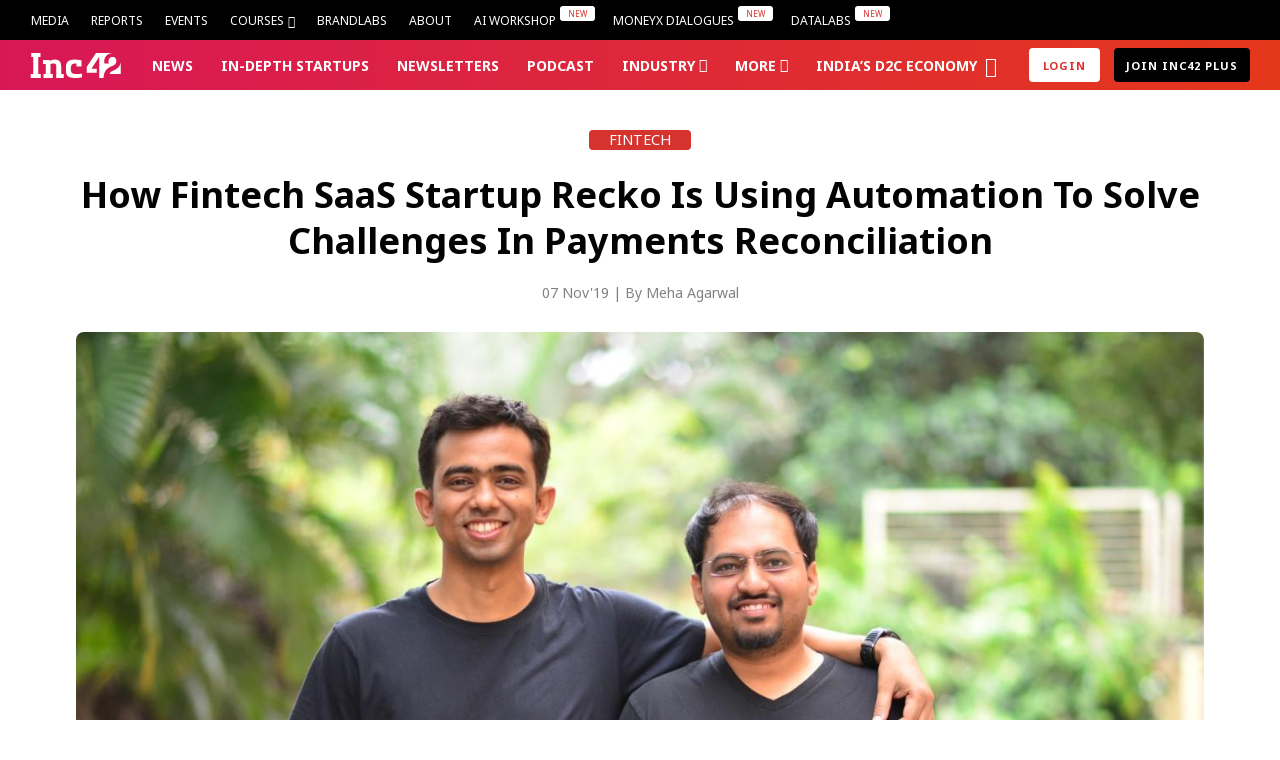

--- FILE ---
content_type: text/html; charset=UTF-8
request_url: https://inc42.com/startups/how-fintech-saas-startup-recko-is-automating-payments-reconciliation/
body_size: 103102
content:
<!DOCTYPE html>
<html lang="en" class="no-js">
<link rel="preconnect" href="https://fonts.googleapis.com">
<link rel="preconnect" href="https://fonts.gstatic.com" crossorigin>
<link href="https://fonts.googleapis.com/css2?family=Inter:ital,opsz,wght@0,14..32,100..900;1,14..32,100..900&display=swap" rel="stylesheet">
<head>
	<meta charset="UTF-8">
<script type="text/javascript">
/* <![CDATA[ */
 var gform;gform||(document.addEventListener("gform_main_scripts_loaded",function(){gform.scriptsLoaded=!0}),window.addEventListener("DOMContentLoaded",function(){gform.domLoaded=!0}),gform={domLoaded:!1,scriptsLoaded:!1,initializeOnLoaded:function(o){gform.domLoaded&&gform.scriptsLoaded?o():!gform.domLoaded&&gform.scriptsLoaded?window.addEventListener("DOMContentLoaded",o):document.addEventListener("gform_main_scripts_loaded",o)},hooks:{action:{},filter:{}},addAction:function(o,n,r,t){gform.addHook("action",o,n,r,t)},addFilter:function(o,n,r,t){gform.addHook("filter",o,n,r,t)},doAction:function(o){gform.doHook("action",o,arguments)},applyFilters:function(o){return gform.doHook("filter",o,arguments)},removeAction:function(o,n){gform.removeHook("action",o,n)},removeFilter:function(o,n,r){gform.removeHook("filter",o,n,r)},addHook:function(o,n,r,t,i){null==gform.hooks[o][n]&&(gform.hooks[o][n]=[]);var e=gform.hooks[o][n];null==i&&(i=n+"_"+e.length),gform.hooks[o][n].push({tag:i,callable:r,priority:t=null==t?10:t})},doHook:function(n,o,r){var t;if(r=Array.prototype.slice.call(r,1),null!=gform.hooks[n][o]&&((o=gform.hooks[n][o]).sort(function(o,n){return o.priority-n.priority}),o.forEach(function(o){"function"!=typeof(t=o.callable)&&(t=window[t]),"action"==n?t.apply(null,r):r[0]=t.apply(null,r)})),"filter"==n)return r[0]},removeHook:function(o,n,t,i){var r;null!=gform.hooks[o][n]&&(r=(r=gform.hooks[o][n]).filter(function(o,n,r){return!!(null!=i&&i!=o.tag||null!=t&&t!=o.priority)}),gform.hooks[o][n]=r)}}); 
/* ]]> */
</script>

	<meta name="viewport" content="width=device-width, initial-scale=1">
	<link rel="profile" href="https://gmpg.org/xfn/11">
	<script>(function(html){html.className = html.className.replace(/\bno-js\b/,'js')})(document.documentElement);</script>
<meta name='robots' content='index, follow, max-image-preview:large, max-snippet:-1, max-video-preview:-1' />

<!-- Google Tag Manager for WordPress by gtm4wp.com -->
<script data-cfasync="false" data-pagespeed-no-defer>
	var gtm4wp_datalayer_name = "dataLayer";
	var dataLayer = dataLayer || [];
	const gtm4wp_use_sku_instead = false;
	const gtm4wp_currency = 'INR';
	const gtm4wp_product_per_impression = false;
	const gtm4wp_clear_ecommerce = false;
	const gtm4wp_datalayer_max_timeout = 2000;
</script>
<!-- End Google Tag Manager for WordPress by gtm4wp.com -->		<!-- Google Tag Manager Normal -->
		<!-- Google Tag Manager -->
			<!-- <script>
			(function(w, d, s, l, i) {
				w[l] = w[l] || [];
				w[l].push({
					'gtm.start': new Date().getTime(),
					event: 'gtm.js'
				});
				var f = d.getElementsByTagName(s)[0],
					j = d.createElement(s),
					dl = l != 'dataLayer' ? '&l=' + l : '';
				j.async = true;
				j.src =
					'https://www.googletagmanager.com/gtm.js?id=' + i + dl;
				f.parentNode.insertBefore(j, f);
			})(window, document, 'script', 'dataLayer', 'GTM-WBHJLKR');
		</script> -->
		<!-- End Google Tag Manager -->

		<script>
			! function(t, e) {
				var o, n, p, r;
				e.__SV || (window.posthog = e, e._i = [], e.init = function(i, s, a) {
					function g(t, e) {
						var o = e.split(".");
						2 == o.length && (t = t[o[0]], e = o[1]), t[e] = function() {
							t.push([e].concat(Array.prototype.slice.call(arguments, 0)))
						}
					}(p = t.createElement("script")).type = "text/javascript", p.crossOrigin = "anonymous", p.async = !0, p.src = s.api_host.replace(".i.posthog.com", "-assets.i.posthog.com") + "/static/array.js", (r = t.getElementsByTagName("script")[0]).parentNode.insertBefore(p, r);
					var u = e;
					for (void 0 !== a ? u = e[a] = [] : a = "posthog", u.people = u.people || [], u.toString = function(t) {
							var e = "posthog";
							return "posthog" !== a && (e += "." + a), t || (e += " (stub)"), e
						}, u.people.toString = function() {
							return u.toString(1) + ".people (stub)"
						}, o = "init capture register register_once register_for_session unregister unregister_for_session getFeatureFlag getFeatureFlagPayload isFeatureEnabled reloadFeatureFlags updateEarlyAccessFeatureEnrollment getEarlyAccessFeatures on onFeatureFlags onSessionId getSurveys getActiveMatchingSurveys renderSurvey canRenderSurvey identify setPersonProperties group resetGroups setPersonPropertiesForFlags resetPersonPropertiesForFlags setGroupPropertiesForFlags resetGroupPropertiesForFlags reset get_distinct_id getGroups get_session_id get_session_replay_url alias set_config startSessionRecording stopSessionRecording sessionRecordingStarted captureException loadToolbar get_property getSessionProperty createPersonProfile opt_in_capturing opt_out_capturing has_opted_in_capturing has_opted_out_capturing clear_opt_in_out_capturing debug getPageViewId captureTraceFeedback captureTraceMetric".split(" "), n = 0; n < o.length; n++) g(u, o[n]);
					e._i.push([i, s, a])
				}, e.__SV = 1)
			}(document, window.posthog || []);
			posthog.init('phc_8fzRtSfPSSiN9LVrHEU60o2fcpmZEvuSWI3Asw6Ybmp', {
				api_host: 'https://posthog.inc42.com',
				person_profiles: 'identified_only',
				autocapture: false,
				capture_pageview: false,
				capture_pageleave: false,
				cookie_domain: '.inc42.com'
			})
		</script>


	<!-- This site is optimized with the Yoast SEO Premium plugin v22.4 (Yoast SEO v22.5) - https://yoast.com/wordpress/plugins/seo/ -->
	<title>How Fintech SaaS Startup Recko Is Automating Payments Reconciliation</title>
	<meta name="description" content="With the advent of fintech players, the checkouts on online platforms are faster than ever. But reconciliation is still a big pain point." />
	<link rel="canonical" href="https://inc42.com/startups/how-fintech-saas-startup-recko-is-automating-payments-reconciliation/" />
	<meta property="og:locale" content="en_US" />
	<meta property="og:type" content="article" />
	<meta property="og:title" content="How Fintech SaaS Startup Recko Is Using Automation To Solve Challenges In Payments Reconciliation" />
	<meta property="og:description" content="With the advent of fintech players, the checkouts on online platforms are faster than ever. But reconciliation is still a big pain point." />
	<meta property="og:url" content="https://inc42.com/startups/how-fintech-saas-startup-recko-is-automating-payments-reconciliation/" />
	<meta property="og:site_name" content="Inc42 Media" />
	<meta property="article:publisher" content="https://facebook.com/Inc42" />
	<meta property="article:author" content="https://www.facebook.com/meha1387" />
	<meta property="og:image" content="https://inc42.com/wp-content/uploads/2019/11/Recko-social.jpg" />
	<meta property="og:image:width" content="1200" />
	<meta property="og:image:height" content="628" />
	<meta property="og:image:type" content="image/jpeg" />
	<meta name="author" content="Meha Agarwal" />
	<meta name="twitter:card" content="summary_large_image" />
	<meta name="twitter:creator" content="@meha1387" />
	<meta name="twitter:site" content="@Inc42" />
	<meta name="twitter:label1" content="Written by" />
	<meta name="twitter:data1" content="Meha Agarwal" />
	<meta name="twitter:label2" content="Est. reading time" />
	<meta name="twitter:data2" content="4 minutes" />
	<!-- / Yoast SEO Premium plugin. -->


<link rel='dns-prefetch' href='//stats.wp.com' />
<link rel='dns-prefetch' href='//inc42.com' />
<link rel='dns-prefetch' href='//cdn.jsdelivr.net' />
<link rel='dns-prefetch' href='//fonts.googleapis.com' />
<link rel="alternate" type="application/rss+xml" title="Inc42 Media &raquo; Feed" href="https://inc42.com/feed/" />
<link rel="alternate" type="application/rss+xml" title="Inc42 Media &raquo; Comments Feed" href="https://inc42.com/comments/feed/" />
<meta property="article:published_time" content="2019-11-07T13:26:26+05:30" />
<meta property="article:modified_time" content="2020-03-14T18:33:18+05:30" />
<link rel="alternate" type="application/rss+xml" title="Inc42 Media &raquo; Stories Feed" href="https://inc42.com/web-stories/feed/"><script type="text/javascript">
/* <![CDATA[ */
window._wpemojiSettings = {"baseUrl":"https:\/\/s.w.org\/images\/core\/emoji\/14.0.0\/72x72\/","ext":".png","svgUrl":"https:\/\/s.w.org\/images\/core\/emoji\/14.0.0\/svg\/","svgExt":".svg","source":{"concatemoji":"https:\/\/inc42.com\/wp-includes\/js\/wp-emoji-release.min.js?ver=6.4.1"}};
/*! This file is auto-generated */
!function(i,n){var o,s,e;function c(e){try{var t={supportTests:e,timestamp:(new Date).valueOf()};sessionStorage.setItem(o,JSON.stringify(t))}catch(e){}}function p(e,t,n){e.clearRect(0,0,e.canvas.width,e.canvas.height),e.fillText(t,0,0);var t=new Uint32Array(e.getImageData(0,0,e.canvas.width,e.canvas.height).data),r=(e.clearRect(0,0,e.canvas.width,e.canvas.height),e.fillText(n,0,0),new Uint32Array(e.getImageData(0,0,e.canvas.width,e.canvas.height).data));return t.every(function(e,t){return e===r[t]})}function u(e,t,n){switch(t){case"flag":return n(e,"\ud83c\udff3\ufe0f\u200d\u26a7\ufe0f","\ud83c\udff3\ufe0f\u200b\u26a7\ufe0f")?!1:!n(e,"\ud83c\uddfa\ud83c\uddf3","\ud83c\uddfa\u200b\ud83c\uddf3")&&!n(e,"\ud83c\udff4\udb40\udc67\udb40\udc62\udb40\udc65\udb40\udc6e\udb40\udc67\udb40\udc7f","\ud83c\udff4\u200b\udb40\udc67\u200b\udb40\udc62\u200b\udb40\udc65\u200b\udb40\udc6e\u200b\udb40\udc67\u200b\udb40\udc7f");case"emoji":return!n(e,"\ud83e\udef1\ud83c\udffb\u200d\ud83e\udef2\ud83c\udfff","\ud83e\udef1\ud83c\udffb\u200b\ud83e\udef2\ud83c\udfff")}return!1}function f(e,t,n){var r="undefined"!=typeof WorkerGlobalScope&&self instanceof WorkerGlobalScope?new OffscreenCanvas(300,150):i.createElement("canvas"),a=r.getContext("2d",{willReadFrequently:!0}),o=(a.textBaseline="top",a.font="600 32px Arial",{});return e.forEach(function(e){o[e]=t(a,e,n)}),o}function t(e){var t=i.createElement("script");t.src=e,t.defer=!0,i.head.appendChild(t)}"undefined"!=typeof Promise&&(o="wpEmojiSettingsSupports",s=["flag","emoji"],n.supports={everything:!0,everythingExceptFlag:!0},e=new Promise(function(e){i.addEventListener("DOMContentLoaded",e,{once:!0})}),new Promise(function(t){var n=function(){try{var e=JSON.parse(sessionStorage.getItem(o));if("object"==typeof e&&"number"==typeof e.timestamp&&(new Date).valueOf()<e.timestamp+604800&&"object"==typeof e.supportTests)return e.supportTests}catch(e){}return null}();if(!n){if("undefined"!=typeof Worker&&"undefined"!=typeof OffscreenCanvas&&"undefined"!=typeof URL&&URL.createObjectURL&&"undefined"!=typeof Blob)try{var e="postMessage("+f.toString()+"("+[JSON.stringify(s),u.toString(),p.toString()].join(",")+"));",r=new Blob([e],{type:"text/javascript"}),a=new Worker(URL.createObjectURL(r),{name:"wpTestEmojiSupports"});return void(a.onmessage=function(e){c(n=e.data),a.terminate(),t(n)})}catch(e){}c(n=f(s,u,p))}t(n)}).then(function(e){for(var t in e)n.supports[t]=e[t],n.supports.everything=n.supports.everything&&n.supports[t],"flag"!==t&&(n.supports.everythingExceptFlag=n.supports.everythingExceptFlag&&n.supports[t]);n.supports.everythingExceptFlag=n.supports.everythingExceptFlag&&!n.supports.flag,n.DOMReady=!1,n.readyCallback=function(){n.DOMReady=!0}}).then(function(){return e}).then(function(){var e;n.supports.everything||(n.readyCallback(),(e=n.source||{}).concatemoji?t(e.concatemoji):e.wpemoji&&e.twemoji&&(t(e.twemoji),t(e.wpemoji)))}))}((window,document),window._wpemojiSettings);
/* ]]> */
</script>
<link rel='stylesheet' id='wcsg-blocks-integration-css' href='https://inc42.com/wp-content/plugins/woocommerce-subscriptions/build/gifting-blocks-checkout.css?ver=8.3.0' type='text/css' media='all' />
<style id='wp-emoji-styles-inline-css' type='text/css'>

	img.wp-smiley, img.emoji {
		display: inline !important;
		border: none !important;
		box-shadow: none !important;
		height: 1em !important;
		width: 1em !important;
		margin: 0 0.07em !important;
		vertical-align: -0.1em !important;
		background: none !important;
		padding: 0 !important;
	}
</style>
<style id='classic-theme-styles-inline-css' type='text/css'>
/*! This file is auto-generated */
.wp-block-button__link{color:#fff;background-color:#32373c;border-radius:9999px;box-shadow:none;text-decoration:none;padding:calc(.667em + 2px) calc(1.333em + 2px);font-size:1.125em}.wp-block-file__button{background:#32373c;color:#fff;text-decoration:none}
</style>
<style id='global-styles-inline-css' type='text/css'>
body{--wp--preset--color--black: #000000;--wp--preset--color--cyan-bluish-gray: #abb8c3;--wp--preset--color--white: #ffffff;--wp--preset--color--pale-pink: #f78da7;--wp--preset--color--vivid-red: #cf2e2e;--wp--preset--color--luminous-vivid-orange: #ff6900;--wp--preset--color--luminous-vivid-amber: #fcb900;--wp--preset--color--light-green-cyan: #7bdcb5;--wp--preset--color--vivid-green-cyan: #00d084;--wp--preset--color--pale-cyan-blue: #8ed1fc;--wp--preset--color--vivid-cyan-blue: #0693e3;--wp--preset--color--vivid-purple: #9b51e0;--wp--preset--gradient--vivid-cyan-blue-to-vivid-purple: linear-gradient(135deg,rgba(6,147,227,1) 0%,rgb(155,81,224) 100%);--wp--preset--gradient--light-green-cyan-to-vivid-green-cyan: linear-gradient(135deg,rgb(122,220,180) 0%,rgb(0,208,130) 100%);--wp--preset--gradient--luminous-vivid-amber-to-luminous-vivid-orange: linear-gradient(135deg,rgba(252,185,0,1) 0%,rgba(255,105,0,1) 100%);--wp--preset--gradient--luminous-vivid-orange-to-vivid-red: linear-gradient(135deg,rgba(255,105,0,1) 0%,rgb(207,46,46) 100%);--wp--preset--gradient--very-light-gray-to-cyan-bluish-gray: linear-gradient(135deg,rgb(238,238,238) 0%,rgb(169,184,195) 100%);--wp--preset--gradient--cool-to-warm-spectrum: linear-gradient(135deg,rgb(74,234,220) 0%,rgb(151,120,209) 20%,rgb(207,42,186) 40%,rgb(238,44,130) 60%,rgb(251,105,98) 80%,rgb(254,248,76) 100%);--wp--preset--gradient--blush-light-purple: linear-gradient(135deg,rgb(255,206,236) 0%,rgb(152,150,240) 100%);--wp--preset--gradient--blush-bordeaux: linear-gradient(135deg,rgb(254,205,165) 0%,rgb(254,45,45) 50%,rgb(107,0,62) 100%);--wp--preset--gradient--luminous-dusk: linear-gradient(135deg,rgb(255,203,112) 0%,rgb(199,81,192) 50%,rgb(65,88,208) 100%);--wp--preset--gradient--pale-ocean: linear-gradient(135deg,rgb(255,245,203) 0%,rgb(182,227,212) 50%,rgb(51,167,181) 100%);--wp--preset--gradient--electric-grass: linear-gradient(135deg,rgb(202,248,128) 0%,rgb(113,206,126) 100%);--wp--preset--gradient--midnight: linear-gradient(135deg,rgb(2,3,129) 0%,rgb(40,116,252) 100%);--wp--preset--font-size--small: 13px;--wp--preset--font-size--medium: 20px;--wp--preset--font-size--large: 36px;--wp--preset--font-size--x-large: 42px;--wp--preset--spacing--20: 0.44rem;--wp--preset--spacing--30: 0.67rem;--wp--preset--spacing--40: 1rem;--wp--preset--spacing--50: 1.5rem;--wp--preset--spacing--60: 2.25rem;--wp--preset--spacing--70: 3.38rem;--wp--preset--spacing--80: 5.06rem;--wp--preset--shadow--natural: 6px 6px 9px rgba(0, 0, 0, 0.2);--wp--preset--shadow--deep: 12px 12px 50px rgba(0, 0, 0, 0.4);--wp--preset--shadow--sharp: 6px 6px 0px rgba(0, 0, 0, 0.2);--wp--preset--shadow--outlined: 6px 6px 0px -3px rgba(255, 255, 255, 1), 6px 6px rgba(0, 0, 0, 1);--wp--preset--shadow--crisp: 6px 6px 0px rgba(0, 0, 0, 1);}:where(.is-layout-flex){gap: 0.5em;}:where(.is-layout-grid){gap: 0.5em;}body .is-layout-flow > .alignleft{float: left;margin-inline-start: 0;margin-inline-end: 2em;}body .is-layout-flow > .alignright{float: right;margin-inline-start: 2em;margin-inline-end: 0;}body .is-layout-flow > .aligncenter{margin-left: auto !important;margin-right: auto !important;}body .is-layout-constrained > .alignleft{float: left;margin-inline-start: 0;margin-inline-end: 2em;}body .is-layout-constrained > .alignright{float: right;margin-inline-start: 2em;margin-inline-end: 0;}body .is-layout-constrained > .aligncenter{margin-left: auto !important;margin-right: auto !important;}body .is-layout-constrained > :where(:not(.alignleft):not(.alignright):not(.alignfull)){max-width: var(--wp--style--global--content-size);margin-left: auto !important;margin-right: auto !important;}body .is-layout-constrained > .alignwide{max-width: var(--wp--style--global--wide-size);}body .is-layout-flex{display: flex;}body .is-layout-flex{flex-wrap: wrap;align-items: center;}body .is-layout-flex > *{margin: 0;}body .is-layout-grid{display: grid;}body .is-layout-grid > *{margin: 0;}:where(.wp-block-columns.is-layout-flex){gap: 2em;}:where(.wp-block-columns.is-layout-grid){gap: 2em;}:where(.wp-block-post-template.is-layout-flex){gap: 1.25em;}:where(.wp-block-post-template.is-layout-grid){gap: 1.25em;}.has-black-color{color: var(--wp--preset--color--black) !important;}.has-cyan-bluish-gray-color{color: var(--wp--preset--color--cyan-bluish-gray) !important;}.has-white-color{color: var(--wp--preset--color--white) !important;}.has-pale-pink-color{color: var(--wp--preset--color--pale-pink) !important;}.has-vivid-red-color{color: var(--wp--preset--color--vivid-red) !important;}.has-luminous-vivid-orange-color{color: var(--wp--preset--color--luminous-vivid-orange) !important;}.has-luminous-vivid-amber-color{color: var(--wp--preset--color--luminous-vivid-amber) !important;}.has-light-green-cyan-color{color: var(--wp--preset--color--light-green-cyan) !important;}.has-vivid-green-cyan-color{color: var(--wp--preset--color--vivid-green-cyan) !important;}.has-pale-cyan-blue-color{color: var(--wp--preset--color--pale-cyan-blue) !important;}.has-vivid-cyan-blue-color{color: var(--wp--preset--color--vivid-cyan-blue) !important;}.has-vivid-purple-color{color: var(--wp--preset--color--vivid-purple) !important;}.has-black-background-color{background-color: var(--wp--preset--color--black) !important;}.has-cyan-bluish-gray-background-color{background-color: var(--wp--preset--color--cyan-bluish-gray) !important;}.has-white-background-color{background-color: var(--wp--preset--color--white) !important;}.has-pale-pink-background-color{background-color: var(--wp--preset--color--pale-pink) !important;}.has-vivid-red-background-color{background-color: var(--wp--preset--color--vivid-red) !important;}.has-luminous-vivid-orange-background-color{background-color: var(--wp--preset--color--luminous-vivid-orange) !important;}.has-luminous-vivid-amber-background-color{background-color: var(--wp--preset--color--luminous-vivid-amber) !important;}.has-light-green-cyan-background-color{background-color: var(--wp--preset--color--light-green-cyan) !important;}.has-vivid-green-cyan-background-color{background-color: var(--wp--preset--color--vivid-green-cyan) !important;}.has-pale-cyan-blue-background-color{background-color: var(--wp--preset--color--pale-cyan-blue) !important;}.has-vivid-cyan-blue-background-color{background-color: var(--wp--preset--color--vivid-cyan-blue) !important;}.has-vivid-purple-background-color{background-color: var(--wp--preset--color--vivid-purple) !important;}.has-black-border-color{border-color: var(--wp--preset--color--black) !important;}.has-cyan-bluish-gray-border-color{border-color: var(--wp--preset--color--cyan-bluish-gray) !important;}.has-white-border-color{border-color: var(--wp--preset--color--white) !important;}.has-pale-pink-border-color{border-color: var(--wp--preset--color--pale-pink) !important;}.has-vivid-red-border-color{border-color: var(--wp--preset--color--vivid-red) !important;}.has-luminous-vivid-orange-border-color{border-color: var(--wp--preset--color--luminous-vivid-orange) !important;}.has-luminous-vivid-amber-border-color{border-color: var(--wp--preset--color--luminous-vivid-amber) !important;}.has-light-green-cyan-border-color{border-color: var(--wp--preset--color--light-green-cyan) !important;}.has-vivid-green-cyan-border-color{border-color: var(--wp--preset--color--vivid-green-cyan) !important;}.has-pale-cyan-blue-border-color{border-color: var(--wp--preset--color--pale-cyan-blue) !important;}.has-vivid-cyan-blue-border-color{border-color: var(--wp--preset--color--vivid-cyan-blue) !important;}.has-vivid-purple-border-color{border-color: var(--wp--preset--color--vivid-purple) !important;}.has-vivid-cyan-blue-to-vivid-purple-gradient-background{background: var(--wp--preset--gradient--vivid-cyan-blue-to-vivid-purple) !important;}.has-light-green-cyan-to-vivid-green-cyan-gradient-background{background: var(--wp--preset--gradient--light-green-cyan-to-vivid-green-cyan) !important;}.has-luminous-vivid-amber-to-luminous-vivid-orange-gradient-background{background: var(--wp--preset--gradient--luminous-vivid-amber-to-luminous-vivid-orange) !important;}.has-luminous-vivid-orange-to-vivid-red-gradient-background{background: var(--wp--preset--gradient--luminous-vivid-orange-to-vivid-red) !important;}.has-very-light-gray-to-cyan-bluish-gray-gradient-background{background: var(--wp--preset--gradient--very-light-gray-to-cyan-bluish-gray) !important;}.has-cool-to-warm-spectrum-gradient-background{background: var(--wp--preset--gradient--cool-to-warm-spectrum) !important;}.has-blush-light-purple-gradient-background{background: var(--wp--preset--gradient--blush-light-purple) !important;}.has-blush-bordeaux-gradient-background{background: var(--wp--preset--gradient--blush-bordeaux) !important;}.has-luminous-dusk-gradient-background{background: var(--wp--preset--gradient--luminous-dusk) !important;}.has-pale-ocean-gradient-background{background: var(--wp--preset--gradient--pale-ocean) !important;}.has-electric-grass-gradient-background{background: var(--wp--preset--gradient--electric-grass) !important;}.has-midnight-gradient-background{background: var(--wp--preset--gradient--midnight) !important;}.has-small-font-size{font-size: var(--wp--preset--font-size--small) !important;}.has-medium-font-size{font-size: var(--wp--preset--font-size--medium) !important;}.has-large-font-size{font-size: var(--wp--preset--font-size--large) !important;}.has-x-large-font-size{font-size: var(--wp--preset--font-size--x-large) !important;}
.wp-block-navigation a:where(:not(.wp-element-button)){color: inherit;}
:where(.wp-block-post-template.is-layout-flex){gap: 1.25em;}:where(.wp-block-post-template.is-layout-grid){gap: 1.25em;}
:where(.wp-block-columns.is-layout-flex){gap: 2em;}:where(.wp-block-columns.is-layout-grid){gap: 2em;}
.wp-block-pullquote{font-size: 1.5em;line-height: 1.6;}
</style>
<style id='woocommerce-inline-inline-css' type='text/css'>
.woocommerce form .form-row .required { visibility: visible; }
</style>
<link rel='stylesheet' id='wp-components-css' href='https://inc42.com/wp-includes/css/dist/components/style.min.css?ver=6.4.1' type='text/css' media='all' />
<link rel='stylesheet' id='woocommerce_subscriptions_gifting-css' href='https://inc42.com/wp-content/plugins/woocommerce-subscriptions/assets/css/gifting/shortcode-checkout.css?ver=8.7.0' type='text/css' media='all' />
<link rel='stylesheet' id='inc-fontello-icon-css' href='https://inc42.com/wp-content/themes/inc42/fontello/css/inc-font-icons.css?ver=21.85' type='text/css' media='all' />
<link rel='stylesheet' id='inc42-style-css' href='https://inc42.com/wp-content/themes/inc42/style.css?ver=21.85' type='text/css' media='all' />
<link crossorigin="anonymous" rel='stylesheet' id='inc42-noto-sans-css' href='https://fonts.googleapis.com/css2?family=Noto+Sans%3Awght%40400%3B700%3B800&#038;display=swap&#038;ver=21.85' type='text/css' media='' />
<script type="text/javascript" src="https://inc42.com/wp-includes/js/jquery/jquery.min.js?ver=3.7.1" id="jquery-core-js"></script>
<script type="text/javascript" src="https://inc42.com/wp-includes/js/jquery/jquery-migrate.min.js?ver=3.4.1" id="jquery-migrate-js"></script>
<link rel="https://api.w.org/" href="https://inc42.com/wp-json/" /><link rel="alternate" type="application/json" href="https://inc42.com/wp-json/wp/v2/posts/177226" /><link rel="EditURI" type="application/rsd+xml" title="RSD" href="https://inc42.com/xmlrpc.php?rsd" />
<meta name="generator" content="WordPress 6.4.1" />
<meta name="generator" content="WooCommerce 8.7.0" />
<link rel='shortlink' href='https://inc42.com/?p=177226' />
<!-- Moengage webp -->
<link rel="preconnect" href="https://cdn.moengage.com/" crossorigin />
<link rel="dns-prefetch" href="https://cdn.moengage.com/" />
<link rel="preconnect" href="https://sdk-03.moengage.com/" crossorigin />
<link rel="dns-prefetch"	 href="https://sdk-03.moengage.com/" />
<script src="https://cdn.moengage.com/webpush/moe_webSdk_webp.min.latest.js?app_id=QYP1G0XHYRT9G3QDHWYBM548&cluster=DC_3"></script>
    
<!-- Moengage scripts starts-->
<script type="text/javascript">
  !function(e,n,i,t,a,r,o,d){var s=e[a]=e[a]||[];if(s.invoked=0,s.initialised>0||s.invoked>0)return console.error("MoEngage Web SDK initialised multiple times. Please integrate the Web SDK only once!"),!1;e.moengage_object=a;var l={},g=function n(i){return function(){for(var n=arguments.length,t=Array(n),a=0;a<n;a++)t[a]=arguments[a];(e.moengage_q=e.moengage_q||[]).push({f:i,a:t})}},u=["track_event","add_user_attribute","add_first_name","add_last_name","add_email","add_mobile","add_user_name","add_gender","add_birthday","destroy_session","add_unique_user_id","moe_events","call_web_push","track","location_type_attribute"],m={onsite:["getData","registerCallback"]};for(var c in u)l[u[c]]=g(u[c]);for(var v in m)for(var f in m[v])null==l[v]&&(l[v]={}),l[v][m[v][f]]=g(v+"."+m[v][f]);r=n.createElement(i),o=n.getElementsByTagName("head")[0],r.async=1,r.src=t,o.appendChild(r),e.moe=e.moe||function(){return(s.invoked=s.invoked+1,s.invoked>1)?(console.error("MoEngage Web SDK initialised multiple times. Please integrate the Web SDK only once!"),!1):(d=arguments.length<=0?void 0:arguments[0],l)},r.addEventListener("load",function(){if(d)return e[a]=e.moe(d),e[a].initialised=e[a].initialised+1||1,!0}),r.addEventListener("error",function(){return console.error("Moengage Web SDK loading failed."),!1})}(window,document,"script","https://cdn.moengage.com/webpush/moe_webSdk.min.latest.js","Moengage");
  Moengage = moe({
  app_id:"QYP1G0XHYRT9G3QDHWYBM548",bots_list: ["cloudflare"],
  debug_logs: 0,
  cluster: "DC_3",
  cards: {
	enable: true
  }
  });
</script>
<!-- Moengage Scripts Ends -->

<!-- Start VWO Async SmartCode -->
<link rel="preconnect" href="https://dev.visualwebsiteoptimizer.com" />
<script type='text/javascript' id='vwoCode'>
window._vwo_code || (function() {
var account_id=475822,
version=2.1,
settings_tolerance=2000,
hide_element='body',
hide_element_style = 'opacity:0 !important;filter:alpha(opacity=0) !important;background:none !important;transition:none !important;',
/* DO NOT EDIT BELOW THIS LINE */
f=false,w=window,d=document,v=d.querySelector('#vwoCode'),cK='_vwo_'+account_id+'_settings',cc={};try{var c=JSON.parse(localStorage.getItem('_vwo_'+account_id+'_config'));cc=c&&typeof c==='object'?c:{}}catch(e){}var stT=cc.stT==='session'?w.sessionStorage:w.localStorage;code={nonce:v&&v.nonce,use_existing_jquery:function(){return typeof use_existing_jquery!=='undefined'?use_existing_jquery:undefined},library_tolerance:function(){return typeof library_tolerance!=='undefined'?library_tolerance:undefined},settings_tolerance:function(){return cc.sT||settings_tolerance},hide_element_style:function(){return'{'+(cc.hES||hide_element_style)+'}'},hide_element:function(){if(performance.getEntriesByName('first-contentful-paint')[0]){return''}return typeof cc.hE==='string'?cc.hE:hide_element},getVersion:function(){return version},finish:function(e){if(!f){f=true;var t=d.getElementById('_vis_opt_path_hides');if(t)t.parentNode.removeChild(t);if(e)(new Image).src='https://dev.visualwebsiteoptimizer.com/ee.gif?a='+account_id+e}},finished:function(){return f},addScript:function(e){var t=d.createElement('script');t.type='text/javascript';if(e.src){t.src=e.src}else{t.text=e.text}v&&t.setAttribute('nonce',v.nonce);d.getElementsByTagName('head')[0].appendChild(t)},load:function(e,t){var n=this.getSettings(),i=d.createElement('script'),r=this;t=t||{};if(n){i.textContent=n;d.getElementsByTagName('head')[0].appendChild(i);if(!w.VWO||VWO.caE){stT.removeItem(cK);r.load(e)}}else{var o=new XMLHttpRequest;o.open('GET',e,true);o.withCredentials=!t.dSC;o.responseType=t.responseType||'text';o.onload=function(){if(t.onloadCb){return t.onloadCb(o,e)}if(o.status===200||o.status===304){_vwo_code.addScript({text:o.responseText})}else{_vwo_code.finish('&e=loading_failure:'+e)}};o.onerror=function(){if(t.onerrorCb){return t.onerrorCb(e)}_vwo_code.finish('&e=loading_failure:'+e)};o.send()}},getSettings:function(){try{var e=stT.getItem(cK);if(!e){return}e=JSON.parse(e);if(Date.now()>e.e){stT.removeItem(cK);return}return e.s}catch(e){return}},init:function(){if(d.URL.indexOf('__vwo_disable__')>-1)return;var e=this.settings_tolerance();w._vwo_settings_timer=setTimeout(function(){_vwo_code.finish();stT.removeItem(cK)},e);var t;if(this.hide_element()!=='body'){t=d.createElement('style');var n=this.hide_element(),i=n?n+this.hide_element_style():'',r=d.getElementsByTagName('head')[0];t.setAttribute('id','_vis_opt_path_hides');v&&t.setAttribute('nonce',v.nonce);t.setAttribute('type','text/css');if(t.styleSheet)t.styleSheet.cssText=i;else t.appendChild(d.createTextNode(i));r.appendChild(t)}else{t=d.getElementsByTagName('head')[0];var i=d.createElement('div');i.style.cssText='z-index: 2147483647 !important;position: fixed !important;left: 0 !important;top: 0 !important;width: 100% !important;height: 100% !important;background: white !important;';i.setAttribute('id','_vis_opt_path_hides');i.classList.add('_vis_hide_layer');t.parentNode.insertBefore(i,t.nextSibling)}var o=window._vis_opt_url||d.URL,s='https://dev.visualwebsiteoptimizer.com/j.php?a='+account_id+'&u='+encodeURIComponent(o)+'&vn='+version;if(w.location.search.indexOf('_vwo_xhr')!==-1){this.addScript({src:s})}else{this.load(s+'&x=true')}}};w._vwo_code=code;code.init();})();
</script> 
<!-- End VWO Async SmartCode --> 

<!-- Posthog Testing Script -->
<!-- <script>
    !function(t,e){var o,n,p,r;e.__SV||(window.posthog=e,e._i=[],e.init=function(i,s,a){function g(t,e){var o=e.split(".");2==o.length&&(t=t[o[0]],e=o[1]),t[e]=function(){t.push([e].concat(Array.prototype.slice.call(arguments,0)))}}(p=t.createElement("script")).type="text/javascript",p.crossOrigin="anonymous",p.async=!0,p.src=s.api_host.replace(".i.posthog.com","-assets.i.posthog.com")+"/static/array.js",(r=t.getElementsByTagName("script")[0]).parentNode.insertBefore(p,r);var u=e;for(void 0!==a?u=e[a]=[]:a="posthog",u.people=u.people||[],u.toString=function(t){var e="posthog";return"posthog"!==a&&(e+="."+a),t||(e+=" (stub)"),e},u.people.toString=function(){return u.toString(1)+".people (stub)"},o="init capture register register_once register_for_session unregister unregister_for_session getFeatureFlag getFeatureFlagPayload isFeatureEnabled reloadFeatureFlags updateEarlyAccessFeatureEnrollment getEarlyAccessFeatures on onFeatureFlags onSessionId getSurveys getActiveMatchingSurveys renderSurvey canRenderSurvey identify setPersonProperties group resetGroups setPersonPropertiesForFlags resetPersonPropertiesForFlags setGroupPropertiesForFlags resetGroupPropertiesForFlags reset get_distinct_id getGroups get_session_id get_session_replay_url alias set_config startSessionRecording stopSessionRecording sessionRecordingStarted captureException loadToolbar get_property getSessionProperty createPersonProfile opt_in_capturing opt_out_capturing has_opted_in_capturing has_opted_out_capturing clear_opt_in_out_capturing debug getPageViewId captureTraceFeedback captureTraceMetric".split(" "),n=0;n<o.length;n++)g(u,o[n]);e._i.push([i,s,a])},e.__SV=1)}(document,window.posthog||[]);
	posthog.init('phc_8fzRtSfPSSiN9LVrHEU60o2fcpmZEvuSWI3Asw6Ybmp', {
    api_host: 'https://posthog.inc42.com',
    autocapture: false,               
    capture_pageview: false,         
    capture_pageleave: false,       
    person_profiles: 'identified_only',
});

</script> -->
<!-- Posthog Testing Script -->

<!-- Paste this right before your closing </head> tag -->
<!-- Mixpanel Script Starts -->
<script type="text/javascript">
(function(f,b){if(!b.__SV){var e,g,i,h;window.mixpanel=b;b._i=[];b.init=function(e,f,c){function g(a,d){var b=d.split(".");2==b.length&&(a=a[b[0]],d=b[1]);a[d]=function(){a.push([d].concat(Array.prototype.slice.call(arguments,0)))}}var a=b;"undefined"!==typeof c?a=b[c]=[]:c="mixpanel";a.people=a.people||[];a.toString=function(a){var d="mixpanel";"mixpanel"!==c&&(d+="."+c);a||(d+=" (stub)");return d};a.people.toString=function(){return a.toString(1)+".people (stub)"};i="disable time_event track track_pageview track_links track_forms track_with_groups add_group set_group remove_group register register_once alias unregister identify name_tag set_config reset opt_in_tracking opt_out_tracking has_opted_in_tracking has_opted_out_tracking clear_opt_in_out_tracking start_batch_senders people.set people.set_once people.unset people.increment people.append people.union people.track_charge people.clear_charges people.delete_user people.remove".split(" ");
for(h=0;h<i.length;h++)g(a,i[h]);var j="set set_once union unset remove delete".split(" ");a.get_group=function(){function b(c){d[c]=function(){call2_args=arguments;call2=[c].concat(Array.prototype.slice.call(call2_args,0));a.push([e,call2])}}for(var d={},e=["get_group"].concat(Array.prototype.slice.call(arguments,0)),c=0;c<j.length;c++)b(j[c]);return d};b._i.push([e,f,c])};b.__SV=1.2;e=f.createElement("script");e.type="text/javascript";e.async=!0;e.src="undefined"!==typeof MIXPANEL_CUSTOM_LIB_URL?MIXPANEL_CUSTOM_LIB_URL:"file:"===f.location.protocol&&"//cdn.mxpnl.com/libs/mixpanel-2-latest.min.js".match(/^\/\//)?"https://cdn.mxpnl.com/libs/mixpanel-2-latest.min.js":"//cdn.mxpnl.com/libs/mixpanel-2-latest.min.js";g=f.getElementsByTagName("script")[0];g.parentNode.insertBefore(e,g)}})(document,window.mixpanel||[]);
</script>
<script>
if (window.location.pathname === "/datalabs/") {
	mixpanel.init('8460d2d2a564a4263e678f41d1a0f405', { debug: false, track_pageview: false, persistence: 'localStorage',ignore_dnt: true });
} else{
	mixpanel.init('445a20962eeb2090ff18ec9d30d52323', { debug: false, track_pageview: false, persistence: 'localStorage',ignore_dnt: true });
}
</script>
<!-- Mixpanel Scripts Ends  -->

<!-- Start of Algolia Search Insights -->
<script>
  var ALGOLIA_INSIGHTS_SRC = "https://cdn.jsdelivr.net/npm/search-insights@1.8.0";
  !function(e,a,t,n,s,i,c){e.AlgoliaAnalyticsObject=s,e[s]=e[s]||function(){
  (e[s].queue=e[s].queue||[]).push(arguments)},i=a.createElement(t),c=a.getElementsByTagName(t)[0],
  i.async=1,i.src=n,c.parentNode.insertBefore(i,c)
  }(window,document,"script",ALGOLIA_INSIGHTS_SRC,"aa");
</script>
<!-- End of Algolia Search Insigths -->

<!-- Meta Pixel Code -->
<script>
if (window.location.pathname === "/datalabs/" || window.location.pathname === "/datalabs/pricing/" ) {
!function(f,b,e,v,n,t,s)
{if(f.fbq)return;n=f.fbq=function(){n.callMethod?
n.callMethod.apply(n,arguments):n.queue.push(arguments)};
if(!f._fbq)f._fbq=n;n.push=n;n.loaded=!0;n.version='2.0';
n.queue=[];t=b.createElement(e);t.async=!0;
t.src=v;s=b.getElementsByTagName(e)[0];
s.parentNode.insertBefore(t,s)}(window, document,'script',
'https://connect.facebook.net/en_US/fbevents.js');
fbq('init', '2746058865569786');
	
}
	
!function(f,b,e,v,n,t,s)
{if(f.fbq)return;n=f.fbq=function(){n.callMethod?
n.callMethod.apply(n,arguments):n.queue.push(arguments)};
if(!f._fbq)f._fbq=n;n.push=n;n.loaded=!0;n.version='2.0';
n.queue=[];t=b.createElement(e);t.async=!0;
t.src=v;s=b.getElementsByTagName(e)[0];
s.parentNode.insertBefore(t,s)}(window, document,'script',
'https://connect.facebook.net/en_US/fbevents.js');
fbq('init', '862840770475518');


</script>

<noscript><img height="1" width="1" style="display:none"
src="https://www.facebook.com/tr?id=862840770475518&ev=PageView&noscript=1"
/></noscript>
<!-- End Meta Pixel Code -->



<!-- add remove  -->
<script>
document.addEventListener('DOMContentLoaded', function() {

    const observer = new MutationObserver(function(mutationsList, observer) {
       
        
        if (document.body.classList.contains('postid-494973')) {
          
            
            var element = document.getElementById('large_leaderboard_desktop-0');
            
            if (element) {
               
                element.style.setProperty('display', 'none', 'important');
            }
        } 
    });

    // Start observing for DOM changes
    observer.observe(document.body, { childList: true, subtree: true });
});

// private modal bug daily brief
setTimeout(function() {
    detectIncognito().then(function(result) {
        var $elementLock = jQuery('#freewall-lock-v1');
        if (result.isPrivate) {
            $elementLock.hide();
        }
    });
}, 1500);
	
</script>
<style>

/* 	css for article lock */
	
	.single .full-width-article-lock {
			margin-top: -280px !important;
		}
	@media(max-width:767px){
		/* 	google icon  */
.google-icon {
    align-items: center;
    display: flex;
    width: 22px;
    padding-right: 2px;
}	
		.single .full-width-article-lock {
			margin-top: -85px !important;
		}
	}
	
/* 	css for footer , space  */
	a.datalabs_company_links {
    padding: 0 !important;
}
.page-template-year-in-review-2023 .custom-newsletter-form #gform_submit_button_115 {
    margin-top: 0;
}

/* menu bug of red box in single page  */
	div#inc42_most_read_widget-16 ul.home-editor-pick-list li span.post-category, div#inc42_most_read_widget-17 ul.home-editor-pick-list li span.post-category {
    background: transparent;
    padding: 0;
}
	
div#inc42_most_read_widget-16 ul.home-editor-pick-list li span.post-category a , div#inc42_most_read_widget-17 ul.home-editor-pick-list li span.post-category a{
	color:#D6322E !important;
	}
	div#inc42_most_read_widget-16 ul.home-editor-pick-list li .taxonomy-wrap,div#inc42_most_read_widget-17 ul.home-editor-pick-list li .taxonomy-wrap {
    margin-bottom: -10px;
}
	
/* 	sticky header code here */
@media(min-width:768px){
	.home.scroll-down nav#scroll-header-menu{
		top: 0px;
    	position: fixed;
    	width: 100%;
	}
	.home.scroll-up nav#scroll-header-menu{
		top: 0px;
    	position: static;
    	width: 100%;
	}
	.home.scroll-down .navBarLayoutStyled {
    	-webkit-animation: none;
     	animation: none;
    }
	}
	@media (max-width: 991px) {
/* 	new  */
.DrawerWrapperShare.Brandlabs-article#DrawerWrapperShare {
    top: 104px !important;
}.scroll-down #scroll-header-menu{
	display:block !important;
}
	
}

	
/* academy page height of menu  */
	.custom-global-search-main {
    height: 100%;
    background: white;
}
	
/* save story  */
.toggle-items-content-main.saved-toggle-popup .CustomIconStyled {
    left: 11.4rem;
    margin-top: -1rem;
}
	
	
/* bigshift  */
input#input_126_1 {
    color: white;
}
.bigshift-logo img {
    width: 120px !important;
    height: 35px;
	display:block;
}
.feature-section{
margin:1rem 0 !important;		
}
.sector-section-wrap h3{
text-align:center;
width:100% !important;
}
.footer-wrap img {
    display: block;
    width: 200px;
    height: 70px;
}
	
.hero-top-section .icon-section img {
    width: 1400px !important;
    height: 300px !important;
    display: block;
}
	
	
@media (max-width: 768px) {
    .bigshift-logo img {
        width: 130px !important;
        height: auto;
    }
		 .hero-section {
    height: auto;
    background-size: cover;
    background-position: bottom;
    height: 380px !important;
  }
		 .border-div {
    padding: 1rem 0 !important;
  }
 .hero-top-section {
    margin-top: 1rem !important;
  }
		
		
  .scroll-down nav {
    display: block;
    position: fixed;
    top: 0;
    width: 100%;
    z-index: 9999;
}
nav {
    display: none;
}


		  .hero-top-section .icon-section {
			  padding: 0 1rem 2rem 1rem !important;
		}
		.bigshift-logo{
			width:100%;
		}
		
		.hero-top-section .icon-section{
			width:100%;
			align-items:baseline !important;
		}
.hero-top-section .icon-section img {
    width: 260px !important;
    height: 60px !important;
    display: block;
}
}
	
	.hero-top-section .heading-wrap .heading h1{
		font-size:75px ;
	}
	
	.expect-heading .main-heading{
		width:55%;
	}

	.bitshift-btn.second {
    display: none;
}
	program-section-wrap .bitshift-btn.second {
	 display: none;
	}
	
/* 	#hide-mobile li:nth-last-child(-n+2) {
    display: none;
}

div#mobileMenu ul li:nth-last-child(-n+2) {
    display: none;
}
	 */
	.about-program-section-wrap .bitshift-btn.second {
    display: block;
}
	.expect-box-wrap-new .box-title h4{
	    width: 80%;
    max-width: 80%;
    min-width: 80%;
    font-size: 37px !important;
	}
	.wrap-box-heading .timeline-icon img {
    width: 40px !important;
    height: 40px !important;
    display: block;
}
	section.sponsors-section,.faq-section{
		 display: none !important;
	}

	
@media (max-width: 768px) {
    .expect-box-wrap-new .box-title h4 {
        word-wrap: break-word;
	 font-size: 20px !important;
    }
/* 	div#mobileMenu ul li:nth-last-child(-n+2) {
    display: block;
} */
}
	
	
	
	
	
/* .demo-day .timeline-wrap-box .wrap-left {
    justify-content: center !important;
    display: grid !important;
    grid-template-columns: repeat(2, 1fr);
    gap: 20px !important;
    margin: 0 auto !important;
	 width: auto !important;
} */
	.expect-box-wrap{
		    padding: 1rem 0 1rem 0 !important;
	}
	.slider-wrap::-webkit-scrollbar {
    display: none;
}
@media (max-width: 768px) {
	.demo-day .timeline-wrap-box .wrap-left { grid-template-columns: 1fr; }
	.timeline-wrap-box .wrap-box-heading{letter-spacing: normal;line-height: normal;}
	 .eligibility-point > div {  width: 92% !important;  }
	    .eligibility-content {
        padding-left: 4rem;
    }
}
	
	

/* 	free user onboarding override  */
	
	
.lity-content:has(#free_user_onboarding) {
    justify-content: center;
}
.single.single-inc42-videos div#free_user_onboarding .onboarding-container {
    margin-top: 0;
}
.lity-container:has(#free_user_onboarding) {
    background: transparent !important;
    border: none;
    min-width: fit-content !important;
}
	
	
	.free_user_onboarding_wrap div#gform_wrapper_117 .gform_ajax_spinner {
        padding: 17px 6px 10px 6px !important;
        align-items: center;
        height: 46px;
        position: absolute;
        right: 15% !important;
    }
	
	
	div#gform_117_validation_container {
    display: none;
}
	
.lity-container:has(#free_user_onboarding) {
     overflow: auto;
    max-width: 100%;
    width: 450px;
    border-radius: 0;
    background: transparent;
    margin: inherit;
    /* border: 1px solid #FFF; */
    box-shadow: none;
}
	
	div#gform_wrapper_117 {
    padding: initial !important;
}
	div#gform_fields_117 .validation_message.gfield_validation_message {
    padding: 1px 15px;
    font-size: 12px;
}
	
	.free_user_onboarding_wrap div#gform_wrapper_117 .validation_message {
    padding: 3px 5px !important;
    margin: 0;
    font-size: 11px !important;
}
	
	
	.free_user_onboarding_wrap div#gform_wrapper_117 .gform_footer.before input#gform_submit_button_117 {
    width: 200px !important;
    margin-top: 10px;
}
	.free_user_onboarding_wrap div#gform_wrapper_117 .ginput_container.ginput_container_select select {
    border-radius: 6px;
    border: 1px solid rgba(0, 0, 0, 0.12) !important;
    background: #FFF;
	width: 100%;
    padding: 7px 10px;
}

	/* 	video single  */
	div#freewall-lock-newsletter-video-modal form input[type="submit"]{
	  border-radius: 0;
	}
	
	.single.single-inc42-videos .inc42-side-recommendation-header span {
    color: #fff;
	}
	
	div#gform_fields_117 label.gfield_label.gform-field-label {
    color: #000;
    font-family: "Noto Sans";
    font-size: 12px;
    font-style: normal;
    font-weight: 500;
    line-height: normal;
}
	form#gform_117 .gform_footer.before {
    text-align: center;
    justify-content: center;
}
	body.search.search-results form#gform_117 .gform_footer.before {
    padding: 2rem;
}
	body.search.search-results form#gform_117 span.gfield_required.gfield_required_text {
    color: #c02b0a;
    font-style: italic;
    padding: 0 2px;
}
	
body.search.search-results div#gform_fields_117 {
    gap: 16px;
    display: grid;
}
	form#gform_118 .gform_footer.top_label input {
    width: 100%;
}
	form#gform_117 input::placeholder {
    font-size: 12px;
}
	form#gform_117 input[type=text] {
    padding: 7px 10px;
    font-size: 12px !important;
}
	.free_user_onboarding_wrap div#gform_wrapper_117 form .gform-body input{
	border-radius: 6px;
    border: 1px solid rgba(0, 0, 0, 0.12) !important;
    background: #FFF;
    font-size: 12px !important;
	width: 100%;
    padding: 7px 10px;
	}
	.free_user_onboarding_wrap {
    width: 100%;
		overflow-y:scroll;
		height:90vh;
}
	
	.page-template-my-inc42-template .free_user_onboarding_wrap{
		 width: 100% !important;
	}
	
	.free_user_onboarding_wrap div#gform_wrapper_117 form label.gfield_label.gform-field-label{
		display: block !important;
	}
	
	.free_user_onboarding_wrap.first_step {
    height: 700px;
/* 		 height: auto; */
}
	.free_user_onboarding_wrap.last_step {
    height: 500px;
/* 		 height: auto; */
}
	.page-template-my-inc42-template .free_user_onboarding_wrap.first_step{
		    height: 700px;
	}
	.page-template-my-inc42-template .free_user_onboarding_wrap.last_step{
			height: 500px;
	}
	.page-template-my-inc42-template div#free_user_onboarding .onboarding-container{
		 width: 450px;
	}
	.page-template-my-inc42-template #close_free_user_onboarding:after{
		right:6%;
	}
	.page-template-my-inc42-template #close_free_user_onboarding-white:after{
		top: 4%;
    	right: 8%;
	}
	
	.free_user_onboarding_wrap.last_step {
		width: 100%;}
	#close_free_user_onboarding-white:after {
		top: 4%;}
	.free_user_onboarding_wrap::-webkit-scrollbar {
    display: none;
}
	
.sidebar-hot-early-block .company-data p span{
font-size:13px !important;
}
	
	
/* 	plus page override  */
	.site-inc42-plus.page-template-plus-offering-v2 a:hover {
    color: #D81757;
	}
	.site-inc42-plus .site-header .site-branding img {
    max-height: 35px !important;
    display: block;
    height: 35px;
	width:100%;
    max-width: 120px;
	margin-bottom:0;
}
	
	
/*  yir */
section#popular-reads .card-body h5.card-title {
    border-bottom: 0;
}
section#popular-reads .card-body{
		justify-content:space-between !important;
}
section#popular-reads p.date{
	width: 100%;	
}
section#popular-reads .card-body .d-flex.justify-content-between{
	border-top: 1px solid #E3E3E3;
    padding-top: 1rem;
}
	
	
	
	.site-inc42-plus header .twitter:hover .icon-twitter {
    background-image: url("data:image/svg+xml,%3Csvg xmlns='http://www.w3.org/2000/svg' width='18' height='16' viewBox='0 0 18 16' fill='none'%3E%3Cpath d='M0.965233 15.0501H2.86414L7.93424 9.45905L12.3445 15.0409H17.5L10.7351 6.36417L16.4603 0.0546875H14.5614L9.85688 5.24044L5.8217 0.0592926H0.5L7.04649 8.34453L0.960486 15.0547L0.965233 15.0501ZM3.39109 1.43633H5.1191L14.6421 13.6592H13.0518L3.39584 1.43633H3.39109Z' fill='%23D81757'/%3E%3C/svg%3E");
}
	.page-template-plus-offering-v2 .lity-container {
    background: transparent !important;
    border: none !important;
    box-shadow: none !important;
	width: 450px !important;
}
	.site-inc42-plus .gform_wrapper select#input_117_6 {
    border-color: rgba(0, 0, 0, 0.12) !important;
    border-radius: 6px;
    border: 1px solid rgba(0, 0, 0, 0.12);
    background: #FFF;
    padding: 8px !important;
    min-height: 33px;
}
	input#gform_submit_button_117 {
    font-size: 16px !important;
    border-radius: 0.25rem;
    border: 0;
    color: #FFFFFF;
    cursor: pointer;
    display: inline-block;
    font-family: "Noto Sans", sans-serif;
    font-weight: 700;
    letter-spacing: 0.055625rem;
    padding: 8px 27px;
    text-transform: uppercase;
    line-height: 24px !important;
}
	h3#ship-to-different-address {
    display: none;
}
	
</style>
<style>
/* lazy load plus lock issue on iphone bug  */
/* 	.inc42-single-post-row {
		height:auto !important;
	}
	 footer#colophon {
        display: block !important;
    } */
	/* private lock modal top blur effect  */
	.freewall_incognito_container div#incognito-lock {
		box-shadow:0 -180px 100px 0px #ffffff !important;
		z-index:999;
	}
	
/* datalabs v2 design bug  */
.datalabs-footer-menu .custom-section-wrap > div:first-of-type {
    display: none;
}
.chart-shortcode-wrap {
    margin-bottom: 1.5625rem;
}
	
	
div#field_129_10 {
    display: none;
}
.datalabs-footer-menu .custom-footer-menu {
    justify-content: space-between !important;
    padding: 0;
    margin: 0;
    width: 100%;
}
	.pricing-inner-wrap .pricing-features ul.tick-bug svg{
		    width: 22px;
	}
	
@media (max-width:480px){ 
	
/* 	onboading mobile issue  */
	.free_user_onboarding_wrap.first_step {
		height: 740px;
	}
	
/* 	share close icon color  */
	.SocialMediaPopModel button#close-model .icon-cancel:before {
    color: white !important;
}
	
	/* 	crux issue solved */
	.code-block.code-block-10 {
		min-height: 250px;
	}
	
/* 	private lock  */
		.freewall_incognito_container div#incognito-lock {
		box-shadow: 0 -68px 22px 0px #ffffffeb !important;
	}
/* 	cls issue  */
	.single-featured-thumb-container img {
    min-height: 300px;
	}
    .single .single-featured-thumb img {
        height: 300px;
    }
	.single.single-post .single-featured-thumb {
    min-height: 300px;
	}
	

	
	/* lock popup bug in button  */
	.varient-v1 .full-width-freewall-article-lock-section{
		    row-gap: 10px !important;
	}
	
.full-width-article-lock-section .article-lock-middle-section #tracker .plus_feature_img {
margin-left: 0rem !important;
}
	.plus_feature_img{
		margin: 0% !important;
	}
	}
	
/* home-page newsletter bug  */
	div#validation_message_112_4 {
    display: none !important;
}	div#gform_112_validation_container h2 {
    text-align: left;
}.custom-newsletter-form div#gform_115_validation_container {
	position: relative;
	    bottom: -26px;
	}
	div#gform_wrapper_115 .gform_ajax_spinner{
	position: absolute;
    bottom: 0;
    right: 0;
}


/* 	plus onboarding page  */
.page-template-plus-onboarding .inc42-plus {
    display: block;
}
	
/* 	plus cancle  */
	.cancel-membership-footer, .cancel-membership-layout {
    display: block !important;
}
	
/* 	wp load more widget  */
	.social-media-recommendations .card-content button.wp-loadMore {
    margin-bottom: 0px !important;
}
/* Free User Onboarding Correction */
div#free_user_onboarding {
    display: none;
}
.lity-content div#free_user_onboarding {
    display: block;
}
	
/* search bug click and empty block bug */
/* #inc42-search-results:has(#relevant.hide) {
    display: none;
} */
	
.ais-hit-column .meta-wrapper.entry-meta {
    margin: 0;
}
.serach-profiles-column {
    padding: 1.5rem 0rem 0 0px;
}

.trending-comapny-data-wrap {
    height: 70vh !important;
}	
div#search-advance-filter-search{
	margin-bottom:3rem;
}

	
/* newsletter frewall  */
	.close-newslteer-btn {
		padding: 0px 4px !important;}
	
	.full-width-freewall-article-lock-section .mob-display {
    display: none !important;
}
/* fast 42  */
.schedule-tabs-menu.w-tab-menu a#w-tabs-4-data-w-tab-1,.schedule-tabs-menu.w-tab-menu a#w-tabs-4-data-w-tab-2 {
    display: none;
}
	
/* + icon in signle page hide */
span.post-meta-tag-trigger {
    visibility: hidden;
}
	
/* hover card capital solve  */
.hover_word {
    text-transform: none;
}
	
/* crosslink crousel card  */
	.carousel_container p.carousel_heading {
    text-transform: none !important;
}
	
	h3.carousel-factsheet-title{
		word-spacing: 2px;
	}
	
	
/* BUG solved  */
	
.article-inline-optin h2.gform_title {
    font-size: 24px !important;
    width: 90% !important;
}
	
/* search bar stikcy in mobile */
@media (max-width: 991px) {   
   
    .search-header {
        padding: 12px 12px 12px 12px;
        border-bottom: 1px solid rgba(158, 166, 188, 0.3019607843);
        position: sticky;
        top: 0;
        background: #f4f4f4;
        z-index: 1;
    }
}

/* share article bug  */
	
div#inc42-share-but ul#SubDropdownModelShare .CustomIconStyled {
    left: 0;
    width: 100%;
}

div#inc42-share-but ul#SubDropdownModelShare .CustomIconStyled .sub-arrow-icon {
    width: 100% !important;
    max-width: 100%;
    height: 28px !important;
    top: -10px;
}
div#inc42-share-but ul#SubDropdownModelShare .CustomIconStyled .sub-arrow-icon::after {
    width: 37px;
    height: 37px;
    top: 11px;
    z-index: -1;
    left: 40%;
}

/* feature page  bug */
.article-inline-optin img#gform_ajax_spinner_103 {
    position: absolute;
    right: 50%;
    bottom: -10px;
}
.article-inline-optin .gform_footer.top_label {
    position: relative;
}

div#validation_message_103_1 {
    display: none;
}
.article-inline-optin div#gform_wrapper_103 {
    position: relative;
}

.article-inline-optin div#gform_103_validation_container {
    position: absolute;
    width: 300px;
    right: -28px;
    bottom: -39%;
    background: transparent;
    border: none;
    box-shadow: none;
    color: white;
}
.article-inline-optin .gform_wrapper.gravity-theme .gform_validation_errors>h2 {
    color: white;
    font-size: 9px;
    line-height: 12px;
}

	
	
	
@media screen and (max-width: 39.9375em) {
    .article-inline-optin h2.gform_title {
        font-size: 16px !important;
        width: 220px !important;
    }
}
	
	
/* fotter twitter logo  */
	.icon-twitter:before {
    content: "";
	}
	.archive.author .icon-twitter {
    margin-top: 12px;
	}
	.page-template-authors .icon-twitter {
    margin-top: 6px;
	}

.icon-twitter {
    background-image: url("data:image/svg+xml,%3Csvg xmlns='http://www.w3.org/2000/svg' width='18' height='16' viewBox='0 0 18 16' fill='none'%3E%3Cpath d='M0.965233 15.0501H2.86414L7.93424 9.45905L12.3445 15.0409H17.5L10.7351 6.36417L16.4603 0.0546875H14.5614L9.85688 5.24044L5.8217 0.0592926H0.5L7.04649 8.34453L0.960486 15.0547L0.965233 15.0501ZM3.39109 1.43633H5.1191L14.6421 13.6592H13.0518L3.39584 1.43633H3.39109Z' fill='white'/%3E%3C/svg%3E");
    display: inline-block;
    width: 18px;
    height: 16px;
    background-size: contain;
    background-repeat: no-repeat;
    content: '';
}
.custom-social-link:hover .icon-twitter {
    background-image: url("data:image/svg+xml,%3Csvg xmlns='http://www.w3.org/2000/svg' width='18' height='16' viewBox='0 0 18 16' fill='none'%3E%3Cpath d='M0.965233 15.0501H2.86414L7.93424 9.45905L12.3445 15.0409H17.5L10.7351 6.36417L16.4603 0.0546875H14.5614L9.85688 5.24044L5.8217 0.0592926H0.5L7.04649 8.34453L0.960486 15.0547L0.965233 15.0501ZM3.39109 1.43633H5.1191L14.6421 13.6592H13.0518L3.39584 1.43633H3.39109Z' fill='%23D81757'/%3E%3C/svg%3E");
}

/* 	share in article  */
	#SubDropdownModelShare .icon-twitter {
    width: 26px;
    height: 26px;
    filter: invert(1);
    margin: 0 16px 0 6px;
}.SubDropdownModelShare li:hover .icon-twitter {
    filter: invert(0) !important;
}

	
/* incog register button hide  */
.button-wrap-incognito .incognito-btn:not(.white) {
    display: none;
}
	
/* optin */
.full-width-freewall-article-lock-section.freewall-lock-newsletter-v2 .image-wrap img {
	height: 60px;
}
	
/* single page tags section width fixed  */
.single article .entry-footer {
    margin-top: 0;
    width: 66%;
}
@media (max-width:480px){
	
	.single article .entry-footer {
		width: 100%;
	}
}
	
	@media screen and (min-width: 100px) and (max-width: 768px){
	.hero-section .hero-top-section .icon-section img.d-md-none {
        display: block !important;
		 width: 100%;
		max-width: 100%;
		height: auto;
    }
		
	 .free_user_onboarding_wrap div#gform_wrapper_117 .gform_ajax_spinner {
        padding: 17px 6px 10px 6px !important;
        align-items: center;
        height: 46px;
        position: absolute;
        right: 7% !important;
    }
		
	.SocialMediaLayout .icon-twitter {
		width: 22px;
		height: 22px;
		filter: invert(1);
		}
   .hero-top-section .icon-section img.logo-img {
        max-width: 100%;
        height: auto;
        display: block;
    }
	}
	
/* search page bug  */
	@media (max-width: 991px) {
    div#search-advance-filter-search {
        margin-bottom: 9rem;
    }
}
	
/* bigshift */
.heading-wrap .heading h1 {
    background: linear-gradient(180deg, #6449a0 0%, #e19fff 50%, #0e0a17 116%) !important;
    background-clip: text !important;
}
	
/*  plus page bugs  */
.site-inc42-plus header a.twitter {
    align-items: center;
    display: flex;
    height: 100%;
}
	.site-inc42-plus header .icon-twitter {
     width: 20px;
    height: 24px;
}
	.site-inc42-plus .auth0-action a:hover {
    background-color: #ff2500;
    color: #fff;
    border: 1px solid rgb(255, 37, 0);
}
.page-template-plus-offering-v2 li.nav-follow-more.nav-follow-toggle {
    display: none;
}
.page-template-plus-offering-v2 .mobile-header-search,.page-template-plus-offering-v2 #inc42-plus-top{
		display:none !important;
}
.woocommerce-page img.inc42-logo {
    height: 30px !important;
}
	
/* /event link bug  */
.page.page-template-events .events .event-card .event-card-content {
    min-height: 266px;
    display: flex;
    flex-direction: column;
    justify-content: space-between;
}	
	
.page.page-template-events form#gform_112 {
    padding: 0;
}
	
.page.page-template-events div#field_submit {
    height: 48px;
    padding: 0 8px 0 0;
}
.page.page-template-events input#input_112_4 {
    border: none;
}
.page.page-template-events div#gform_112_validation_container {
    width: 82%;
    float: inline-end;
}

.page.page-template-events .gform_ajax_spinner {
	width:20px;
}
	
@media (max-width: 991px) {
.page.page-template-events .home-subscribe {
        padding-bottom: 5rem;
}
.page.page-template-events div#gform_112_validation_container {
    width: 100%;
    float: none;
}
}

/* video page popup blur issue */
.single.single-inc42-videos .inc42-single-post-row {
    filter: blur(0px) !important;
}
.inc42-videos-template-default.single.single-inc42-videos.light span.readtime a {
    color: black;
}
	
/* global search in header  */
.company-trending-custom-widget-search #inc42-search-recomendation-company .datalabs-logo .logo-div:has(.initials)
 {
    background: #e93326 !important;
    object-fit: contain;
    opacity: 1;
    font-size: 18px;
    display: flex;
    -webkit-box-align: center;
    align-items: center;
    -webkit-box-pack: center;
    justify-content: center;
    color: rgb(255, 255, 255);
}
	
.page.page-id-296932 .bg-image .row {
    max-width: 1177px;
}
	
/* header  */

	.dropdown-menu-courses .dropdown-column li a.link-text-courses{
		font-size:30px;
	}
	.dropdown-menu-cross-section{
		margin-bottom:2rem;
	}
	
	
/* header  */
.dropdown-menu-courses .dropdown-column li a.link-text-courses{
	font-size:30px;
}
.dropdown-menu-cross-section{
	margin-bottom:2rem;
}

/* datalabs home page  */
	.datalabsBtn-white.hero-btn, .datalabsBtn-red.hero-btn{
		text-transform: capitalize;
	}
	
	
/* datalabs  */
	.datalabsBtn-white.hero-btn, .datalabsBtn-red.hero-btn{
		text-transform: capitalize;
	}
	
/* vide page  */
div#field_131_13, div#field_131_13 a {
    color: white;
}
.single.single-inc42-videos .popup-description-wrapper h3{
	color:white !important;
}
html body.single-inc42-videos .lity .lity-container{
	min-height: auto !important;
    padding-bottom: 1rem;
	}
	
	
/* iit mafia  */
@media only screen and (max-width: 400px) {
    div#freewall-lock-newsletter-lead-magnet2:after {       
        background-size: auto !important;
        background-position: top;
    }
}
	
	ul.wc_payment_methods.payment_methods.methods{
		display:block !important;
	}
	
/* tag page  */
	
	.row-featured .columns:nth-child(1) {
    justify-content: center;
}

.row-featured .columns:nth-child(2) {
    justify-content: center;
}

.tag-d2c-economy .category-header {
    background: #34261e;
    background: url(https://inc42.com/cdn-cgi/image/quality=75/https://asset.inc42.com/2025/09/BG-1.png);
    background-position: center;
    background-size: cover;
	    padding-bottom: 2rem;
}
	
	
	@media only screen and (max-width: 768px) {
		.row-featured .columns:nth-child(1) {
    justify-content: center;
    margin-bottom: 1rem;
}
		
		.dropdown-menu-courses .dropdown-column li a.link-text-courses{
		font-size:16px;
	}
		img.featured-picture-img {
    width: 80%;
}
.row-featured .columns:nth-child(2){
    justify-content: center;
	margin-top: 4rem;
}
		
		 section#speaker .speaker-1, section#speaker .speaker-2, section#speaker .speaker-3, section#speaker .speaker-4, section#speaker .speaker-5, section#speaker .speaker-6, section#speaker .speaker-7, section#speaker .speaker-8, section#speaker .speaker-9 {
        height: 204px !important;
        min-width: 165px !important;
        padding: 20px 12px 6px 12px !important;
        min-height: 240px !important;
        max-width: 290px !important;
		}
		section#speaker {
        padding-left: 13px !important;
        padding-right: 13px !important;
    }
		.speaker-content img {
        width: 100px;
        margin: 0 auto;
    }
		
		
	}

	
#trending_company_homepage_carousel .investor-info p {
    font-size: 18px;
}
	
/* fast 42  */
	section#sponsors img.sponsors-icon {
    width: 200px !important;
	height: 96px;
	}
	.banner{
		display:block !important;
	}
	
	
/* d2c-converge  */
	.pick-city-card-wrap .icon-wrap{
align-items: center;
	}	
	
.single.single-post .carousel_title h2 {
    text-transform: none;
}

/* vwo pricing page  */
.page-id-543188 div#navbarSupportedContent button.datalabsBtn-red {
    width: 130px;
}
	
	@media screen and (min-width: 100px) and (max-width: 768px) {
		.page-id-543188 div#navbarSupportedContent button.datalabsBtn-red {
    width: 100%;
}
	}
	

/* header image menu.  */
/* 	
li.sponsor-image-shadowfax a:after {
    color: #a3a3a3;
    position: absolute;
    bottom: 0;
    left: 0;
    top: 33px;
    text-transform: none;
    content: "";
    background-image: url(https://inc42.com/cdn-cgi/image/quality=75/https://asset.inc42.com/2025/09/Logo-3-1.png);
    height: 12.45px;
    background-repeat: no-repeat;
    background-size: contain;
    background-position: center;
    width: 100%;
}
	
li.sponsor-image-shadowfax a {
    top: -6px;
    position: relative;
}
	
	@media (max-width: 991px) {
	li.sponsor-image-shadowfax a:after {
    color: #a3a3a3;
    position: absolute !important;
    bottom: 0 !important;
    left: 0 !important;
    top: 33px;
    text-transform: none;
    content: "" !important;
    background: url(https://inc42.com/cdn-cgi/image/quality=75/https://asset.inc42.com/2025/09/Logo-4-1.png) !important;
    height: 12.45px !important;
    background-repeat: no-repeat !important;
    background-size: contain !important;
    background-position: center !important;
    width: 100%;
   
    opacity: 1 !important;
		}}
	 */

</style>
		<link rel="preconnect" href="//www.googletagmanager.com/">
		<link rel="preconnect" href="//s3.amazonaws.com/">
		<link rel="preconnect" href="//play.ht/">
		<link rel="preconnect" href="//static.play.ht/">
		<link rel="preconnect" href="//a.play.ht/">
		<link rel="preconnect" href="//media.play.ht/">
		<link rel="dns-prefetch" href="//www.googletagmanager.com/">
		<link rel="dns-prefetch" href="//s3.amazonaws.com/">
		<link rel="dns-prefetch" href="//play.ht/">
		<link rel="dns-prefetch" href="//static.play.ht/">
		<link rel="dns-prefetch" href="//a.play.ht/">
		<link rel="dns-prefetch" href="//media.play.ht/">
		<!-- Starting: WooCommerce Conversion Tracking (https://wordpress.org/plugins/woocommerce-conversion-tracking/) -->
		<script>
			!function(e,t,n,s,u,a){e.twq||(s=e.twq=function(){s.exe?s.exe.apply(s,arguments):s.queue.push(arguments);},s.version='1.1',s.queue=[],u=t.createElement(n),u.async=!0,u.src='//static.ads-twitter.com/uwt.js',a=t.getElementsByTagName(n)[0],a.parentNode.insertBefore(u,a))}(window,document,'script');

			twq('init', 'o3u87', {});			twq('track', 'PageView', {});		</script>
		<!-- End: WooCommerce Conversion Tracking Codes -->

<!-- Google Tag Manager for WordPress by gtm4wp.com -->
<!-- GTM Container placement set to automatic -->
<script data-cfasync="false" data-pagespeed-no-defer>
	var dataLayer_content = {"md5_firstName":"","md5_lastName":"","md5_fullName":"","md5_email":"","md5_phoneNumber":"","sha256_firstName":"","sha256_lastName":"","sha256_fullName":"","sha256_email":"","sha256_phoneNumber":"","Domain":"inc42.com","visitorLoginState":"Logged Out","visitorType":"Visitor","Device Type":"desktop","PageType":"post","postURL":"https:\/\/inc42.com\/startups\/how-fintech-saas-startup-recko-is-automating-payments-reconciliation\/","pageURL":"https:\/\/inc42.com\/startups\/how-fintech-saas-startup-recko-is-automating-payments-reconciliation\/","postID":177226,"pageTitle":"How Fintech SaaS Startup Recko Is Using Automation To Solve Challenges In Payments Reconciliation","userNeeds":"","timeRange":"12-13","storyType":null,"industry":"Finance & Expense Management","companyType":null,"developmentType":"","companyName":"Recko","companyIndustry":"","shelfLife":null,"pageCategory":"Startup Stories","authorType":"Staff","pagePostAuthor":"Meha Agarwal","PostDateMonth":"Nov","PublishingDate":"2019-11-07","PostDateDay":"Thursday","PublishingYear":2019,"pageAttributes":""};
	dataLayer.push( dataLayer_content );
</script>
<script data-cfasync="false" data-pagespeed-no-defer>
(function(w,d,s,l,i){w[l]=w[l]||[];w[l].push({'gtm.start':
new Date().getTime(),event:'gtm.js'});var f=d.getElementsByTagName(s)[0],
j=d.createElement(s),dl=l!='dataLayer'?'&l='+l:'';j.async=true;j.src=
'//www.googletagmanager.com/gtm.js?id='+i+dl;f.parentNode.insertBefore(j,f);
})(window,document,'script','dataLayer','GTM-WBHJLKR');
</script>
<!-- End Google Tag Manager for WordPress by gtm4wp.com -->	<noscript><style>.woocommerce-product-gallery{ opacity: 1 !important; }</style></noscript>
	
<!-- Schema & Structured Data For WP v1.50 - -->
<script type="application/ld+json" class="saswp-schema-markup-output">
[{"@context":"https:\/\/schema.org\/","@type":"NewsArticle","@id":"https:\/\/inc42.com\/startups\/how-fintech-saas-startup-recko-is-automating-payments-reconciliation\/#newsarticle","url":"https:\/\/inc42.com\/startups\/how-fintech-saas-startup-recko-is-automating-payments-reconciliation\/","headline":"How Fintech SaaS Startup Recko Is Automating Payments Reconciliation","mainEntityOfPage":"https:\/\/inc42.com\/startups\/how-fintech-saas-startup-recko-is-automating-payments-reconciliation\/","datePublished":"2019-11-07T13:26:26+05:30","dateModified":"2020-03-14T18:33:18+05:30","description":"With the advent of fintech players, the checkouts on online platforms are faster than ever. But reconciliation is still a big pain point.","articleSection":"Startup Stories","articleBody":"India has more than 120 Mn online shoppers (as of 2018). Today, with an added layer of multiple payment options, with the advent of fintech players, the checkouts on online platforms are faster than ever. However, a lot of engineering goes into the process from the time a customer checks out to the actual transfer of money to the merchants or sellers. And the time lag in this reconciliation in the accounting ledgers is a big pain point for businesses, since it results in lack of clarity about the revenue earned and the revenue pending.    Thanks to the rise of fintech business models and the application of artificial intelligence, machine learning and data analytics, tech startups are able to intervene and help businesses bring in efficient reconciliation methods. Bengaluru-based fintech SaaS startup Recko is looking the disrupt this space.    \u201cThe finance department on the merchants\u2019 end is continuously dealing with this complexity of matching the right amount to right order, returns\/ replacements and a lot of orders also move between months. All they have excels, spreadsheets and traditional ETL (extract, transform, load) tools which are cumbersome and error-prone. This is where we come into the picture,\u201d said Saurya Prakash Sinha, Recko cofounder and CEO.    Built around the purview of offering financial security to the companies with high volumes of transactions such as ecommerce platforms, insurance providers and banks, Recko aims to automate the entire reconciliation process. Being an independent third-party transaction reconciliation layer, it ensures that each transaction is accounted for and all settlements can be done in a timely manner.    \u201cThis also helps when customers have to be refunded as we use many different ways to make a single payment these days (including wallets, vouchers, gift cards, net banking and CC),\u201d added Prashant Borde, cofounder and CTO at Recko.    As claimed by the founders, Recko reconciled transactions worth $2 Bn in the first 12 months of operations. Their clientele includes companies such as Grofers, Dunzo, FreshMenu and Meesho. It also has several monetisation models in place based on volume and per transaction charges depending upon the requirements of the client. After raising seed funding of $1 Mn recently, the company is now looking to expand its team, scale-up operations and venture into unexplored sectors for new business.            Recko: Putting AI At Play  Being a new-age startup, Recko is primarily using technology to solve business problems in the area of payment reconciliation, with AI models playing a major role.    To understand this in a clear manner, let\u2019s see the major gaps the company is trying to address:     \tHigh volumes of unstructured data   \tHigh manpower utilisation   \tLack of transparency and traceability of transactions   \tIncreased costs and time consumption in reconciliation    To solve these, AI comes into play at multiple levels. First, algorithms help in getting meaningful information and analysis from for than 80% of data, which is kind of crucial in financial domain, since, without data, fintech models would be running on low fuel.    Further, most companies often set aside a certain revenue error percentage to account for reconciliation write-offs because they can\u2019t trace an error back to the source. To address this gap, Recko automates the reconciliation process, allowing the transaction data to be traced throughout its entire lifecycle.    It is able to do so by connecting with the payment gateways, banks and merchant order management systems through APIs and helping businesses track receivables and identify settlement discrepancies.  This helps in reducing the manpower investment by 50%-60% as claimed by Recko.  \u201cWe also create insights around data which is within or moves away from the baseline, affecting the behaviour of the regular transaction. This helps in understanding any positive or negative deviations in a timely manner, without affecting the end accounting processes,\u201d added Sinha.      Tapping The Global Market Through India  Globally the key players in payment reconciliation market are Autorek, Oracle Corporation, Treasury, Datalog, Cashbook, Adra Software (Trintech), ReconArt, Inc., Fiserv, Inc., among others. Many are operational in India as well. However, like in many other sectors, a one-size-fits-all solution is simply not possible in the context of fintech in a diverse market such as India. Recko seems to be working on the same principle by targetting internet-based businesses.    Being focussed on solving payment reconciliation mainly for internet companies, India has been a good starting point for Recko, since internet companies are just starting to understand the challenges in reconciliation and are looking for ways to tackle it. \u201cBut we intend to build a global company and want to become the default solution in the market for transaction reconciliation. After India, the US market is what we have set our eyes on,\u201d said Sinha.    However, for now, Recko is totally focussed on the Indian market. Sinha also emphasised on the fact that India offers volume and wherever there are payments, there lies data.  \u201cCreating efficiencies at the reconciliation level will automatically create an improved payment infrastructure of the country. For us, things are much better now and team-wise also we are doing good. The idea is how fast we can walk, right.\u201d","keywords":"","name":"How Fintech SaaS Startup Recko Is Automating Payments Reconciliation","thumbnailUrl":"https:\/\/inc42.com\/cdn-cgi\/image\/quality=75\/https:\/\/asset.inc42.com\/2019\/11\/Recko-feature-150x150.jpg","wordCount":"824","timeRequired":"PT3M39S","author":{"@type":"Person","name":"Meha Agarwal","description":"Meha has engineering and MBA degrees, but she has always been a writer at heart. It was the perfect combination of utilising her research and analytical skills and her enthusiasm for writing that sparked her interest in writing about the Indian startup ecosystem \u2013 the latest tech and gadgets and the startups that create them. She is always on the lookout for industry-specific stories in niche areas of interest such as ecommerce, fintech, greentech and more.","url":"https:\/\/inc42.com\/author\/meha\/","sameAs":["https:\/\/www.facebook.com\/meha1387","meha1387","https:\/\/www.linkedin.com\/in\/meha1387?utm_source=share&utm_campaign=share_via&utm_content=profile&utm_medium=android_app"],"image":{"@type":"ImageObject","url":"https:\/\/secure.gravatar.com\/avatar\/a5544c2c448d5d788c2164b16f15d9c1?s=96&d=mm&r=g","height":96,"width":96}},"editor":{"@type":"Person","name":"Meha Agarwal","description":"Meha has engineering and MBA degrees, but she has always been a writer at heart. It was the perfect combination of utilising her research and analytical skills and her enthusiasm for writing that sparked her interest in writing about the Indian startup ecosystem \u2013 the latest tech and gadgets and the startups that create them. She is always on the lookout for industry-specific stories in niche areas of interest such as ecommerce, fintech, greentech and more.","url":"https:\/\/inc42.com\/author\/meha\/","sameAs":["https:\/\/www.facebook.com\/meha1387","meha1387","https:\/\/www.linkedin.com\/in\/meha1387?utm_source=share&utm_campaign=share_via&utm_content=profile&utm_medium=android_app"],"image":{"@type":"ImageObject","url":"https:\/\/secure.gravatar.com\/avatar\/a5544c2c448d5d788c2164b16f15d9c1?s=96&d=mm&r=g","height":96,"width":96}},"publisher":{"@type":"Organization","name":"Inc42 Media","url":"https:\/\/inc42.com\/","logo":{"@type":"ImageObject","url":"https:\/\/inc42.com\/wp-content\/uploads\/2021\/09\/Orignal-Black-e1631011317739.png","width":100,"height":28}},"image":[{"@type":"ImageObject","@id":"https:\/\/inc42.com\/startups\/how-fintech-saas-startup-recko-is-automating-payments-reconciliation\/#primaryimage","url":"https:\/\/inc42.com\/cdn-cgi\/image\/quality=75\/https:\/\/asset.inc42.com\/2019\/11\/Recko-feature.jpg","width":"1360","height":"1020","caption":"How Fintech SaaS Startup Recko Is Using Automation To Solve Payments Reconciliation"}]}]
</script>

		<style>
			.algolia-search-highlight {
				background-color: #fffbcc;
				border-radius: 2px;
				font-style: normal;
			}
		</style>
		<!-- There is no amphtml version available for this URL. -->		<script async='async' src='https://www.googletagservices.com/tag/js/gpt.js'></script>
		<link rel='manifest' href='https://inc42.com/wp-content/themes/inc42/manifest.json'>
		<link rel="icon" href="https://inc42.com/cdn-cgi/image/quality=75/https://asset.inc42.com/2021/09/cropped-inc42-favicon-1-32x32.png" sizes="32x32" />
<link rel="icon" href="https://inc42.com/cdn-cgi/image/quality=75/https://asset.inc42.com/2021/09/cropped-inc42-favicon-1-192x192.png" sizes="192x192" />
<link rel="apple-touch-icon" href="https://inc42.com/cdn-cgi/image/quality=75/https://asset.inc42.com/2021/09/cropped-inc42-favicon-1-180x180.png" />
<meta name="msapplication-TileImage" content="https://inc42.com/cdn-cgi/image/quality=75/https://asset.inc42.com/2021/09/cropped-inc42-favicon-1-270x270.png" />
		<style type="text/css" id="wp-custom-css">
			.tribe-bar-disabled #tribe-bar-form .tribe-bar-filters input[type=text]{
	color:#ffffff;
}

.single-author-image .jetpack-lazy-image, .single-author-bio .jetpack-lazy-image{display:none}

.card-wrapper .meta-wrapper .avatar.jetpack-lazy-image, .author-header .avatar.jetpack-lazy-image,
.author-list figure .avatar.jetpack-lazy-image
{display:none}

body.tag-member-exclusive .ad-container, 
body.postid-195734 #inc42_fluid_header-0-container,
#inc42-full-post-195734 .ad-container,
body.page-template-plus-offering .ad-container,
body.page-template-plus-library .ad-container,
body.page-id-166099 .ad-container,
body.category-indias-edtech-moment .ad-container,
body.category-indias-electric-future .ad-container,
body.category-farming-2-0 .ad-container,
body.category-podcasts .ad-container,
body.category-blueprint .ad-container,
body.category-moonshot .ad-container,
body.category-solving-for-x .ad-container,
body.category-indias-edtech-moment .ad-container,
body.category-playbooks .ad-container
{
    display: none!important;
}
#inc42_fluid_header-0 {
 background: #fff;
}
.site-inc42-plus.single-startup-essential .deal-header .deal-tags a {
	min-width: 90px;
	width: auto;
	padding-left: 10px;
    padding-right: 10px;
    margin-right: 5px;
}
.single-startup-essential #recommended .slick-track {
	margin-right: 0;
	margin-left: 0;
}

.page-template-plus-d2c .event-date {
    display: none;
}
.page-template-plus-recordings .single-speaker {
    max-width: 260px;
    margin: 20px auto;
}
.page-template-plus-recordings .note-desc ol {
    margin: 0;
}
.page-template-plus-recordings.site-inc42-plus .inc42-plus_accordion .accordion:after {
    margin-right: 0rem;
}
.page-template-plus-recordings select#select-filter:focus {
    outline: none;
}
/* Hide Remaning Article */
div#issuem-leaky-paywall-articles-remaining-nag {
    display: none;
}

/* feature load more button */
@media only screen and (max-width: 39.9375em){
	
#load-more-feed {
	margin-bottom:20px;
}
}		</style>
		<style>
.ai-viewports                 {--ai: 1;}
.ai-viewport-3                { display: none !important;}
.ai-viewport-2                { display: none !important;}
.ai-viewport-1                { display: inherit !important;}
.ai-viewport-0                { display: none !important;}
@media (min-width: 768px) and (max-width: 979px) {
.ai-viewport-1                { display: none !important;}
.ai-viewport-2                { display: inherit !important;}
}
@media (max-width: 767px) {
.ai-viewport-1                { display: none !important;}
.ai-viewport-3                { display: inherit !important;}
}
</style>
	<meta name="theme-color" content="#e4381b">
	

</head>

<body class="post-template-default single single-post postid-177226 single-format-standard wp-custom-logo theme-inc42 woocommerce-no-js chrome osx group-blog masthead-fixed singular no-sticky-menu">

	
<!-- GTM Container placement set to automatic -->
<!-- Google Tag Manager (noscript) -->
				<noscript><iframe src="https://www.googletagmanager.com/ns.html?id=GTM-WBHJLKR" height="0" width="0" style="display:none;visibility:hidden" aria-hidden="true"></iframe></noscript>
<!-- End Google Tag Manager (noscript) -->	<div id="page" class="hfeed site">
		<a class="skip-link screen-reader-text" href="#content">Skip to content</a>
				<header class="headerLayout">
			<!-- Top Header -->
			<ul id="menu-top-bar-header-menu" class=" navbar-nav top-bar-header-menu-desktop display-None  mr-auto"><li id="menu-item-485322" class="menu-item menu-item-type-custom menu-item-object-custom menu-item-485322 megamenu-dropdown-list"><a class="link-text-courses" href="/">MEDIA</a></li>
<li id="menu-item-485324" class="menu-item menu-item-type-custom menu-item-object-custom menu-item-485324 megamenu-dropdown-list"><a href="/reports/?utm_medium=referral&#038;utm_source=menu/">REPORTS</a></li>
<li id="menu-item-485326" class="menu-item menu-item-type-custom menu-item-object-custom menu-item-485326 megamenu-dropdown-list"><a href="/events/?utm_medium=referral&#038;utm_source=menu/">EVENTS</a></li>
<li id="menu-item-485327" class="menu-item menu-item-type-custom menu-item-object-custom menu-item-has-children menu-item-485327 megamenu-dropdown-list"><a class="link-text-courses" href="#">COURSES</a>
<div class='dropdown-menu-courses'>

<div class='dropdown-menu-cross-section'>
		<div class='dropdown-menu-title-left'>
			<h3 class='mega-menu-title-left'>INC42 COURSES</h3>
		</div>
		<div class='dropdown-menu-close-right'>
			<a href='#' class='close-button'><i id='icon-cancle-course' class='icon-cancel'></i></a>
		</div>
	</div>
	<div class='dropdown-column'>
			<ul class='mega-menu-sub-menu-icon-courses'>
	<li id="menu-item-485329" class="menu-item menu-item-type-custom menu-item-object-custom menu-item-485329 megamenu-dropdown-list"><a class="mega-menu-banner-image" href="https://d2cx.co/?utm_medium=referral&#038;utm_source=menu/"><img loading="lazy" class="mega-menu-sub-menu-banner-image" src="https://inc42.com/cdn-cgi/image/quality=75/https://asset.inc42.com/2024/11/c1.png" /></a><a class="link-text-courses" href="https://d2cx.co/?utm_medium=referral&#038;utm_source=menu/">D2CX</a><a href="https://d2cx.co/?utm_medium=referral&#038;utm_source=menu/"><p class="mega-menu-sub-menu-banner-description">D2CX by Inc42 is a 12-week hands-on program to help you level up your D2C game. Learn from India&#039;s top 1% D2C founders and experts through actionable insights, proven strategies and tactics on how to 10X your D2C brand.</p><a class="mega-menu-sub-menu-banner-button" href="https://d2cx.co/?utm_medium=referral&#038;utm_source=menu/"><p>view</p></a></a></li>
	<li id="menu-item-485331" class="menu-item menu-item-type-custom menu-item-object-custom menu-item-485331 megamenu-dropdown-list"><a class="mega-menu-banner-image" href="https://managementx.com/?utm_medium=referral&#038;utm_source=menu/"><img loading="lazy" class="mega-menu-sub-menu-banner-image" src="https://inc42.com/cdn-cgi/image/quality=75/https://asset.inc42.com/2024/11/c2.png" /></a><a class="link-text-courses" href="https://managementx.com/?utm_medium=referral&#038;utm_source=menu/">ManagementX</a><a href="https://managementx.com/?utm_medium=referral&#038;utm_source=menu/"><p class="mega-menu-sub-menu-banner-description">ManagementX by Inc42 – India’s first Startup Management Program is a 6-month hands-on program that will take you on an intense journey that shatters the outdated “employee mindset” and equips you with the “leader mindset”.</p><a class="mega-menu-sub-menu-banner-button" href="https://managementx.com/?utm_medium=referral&#038;utm_source=menu/"><p>view</p></a></a></li>
	<li id="menu-item-485333" class="menu-item menu-item-type-custom menu-item-object-custom menu-item-485333 megamenu-dropdown-list"><a class="mega-menu-banner-image" href="https://foundations.d2cx.co/?utm_medium=referral&#038;utm_source=inc42&#038;utm_campaign=d2cx-foundation&#038;utm_content=button-feb"><img loading="lazy" class="mega-menu-sub-menu-banner-image" src="https://inc42.com/cdn-cgi/image/quality=75/https://asset.inc42.com/2025/02/Social-Image-1.jpg" /></a><a class="link-text-courses" href="https://foundations.d2cx.co/?utm_medium=referral&#038;utm_source=inc42&#038;utm_campaign=d2cx-foundation&#038;utm_content=button-feb">D2CX Foundations</a><a href="https://foundations.d2cx.co/?utm_medium=referral&#038;utm_source=inc42&#038;utm_campaign=d2cx-foundation&#038;utm_content=button-feb"><p class="mega-menu-sub-menu-banner-description">D2CX Foundations by Inc42 is a 6 week hands-on program to help you launch your D2C brand successfully and profitably. Learn from India’s top 1% of D2C founders &amp; experts through actionable insights, proven strategies and tactics on how to launch a successful D2C Brand in 6 weeks.</p><a class="mega-menu-sub-menu-banner-button" href="https://foundations.d2cx.co/?utm_medium=referral&#038;utm_source=inc42&#038;utm_campaign=d2cx-foundation&#038;utm_content=button-feb"><p>view</p></a></a></li>
	</div>
</div>
</li>
<li id="menu-item-485335" class="menu-item menu-item-type-custom menu-item-object-custom menu-item-485335 megamenu-dropdown-list"><a href="https://brandlabs.inc42.com/?utm_medium=referral&#038;utm_source=menu/">BRANDLABS</a></li>
<li id="menu-item-485336" class="menu-item menu-item-type-custom menu-item-object-custom menu-item-485336 megamenu-dropdown-list"><a href="/about/?utm_medium=referral&#038;utm_source=menu/">ABOUT</a></li>
<li id="menu-item-526835" class="new-top-button-class menu-item menu-item-type-custom menu-item-object-custom menu-item-526835 megamenu-dropdown-list"><a href="https://learning.inc42.com/ai-workshop/hr-leaders/?utm_medium=website&#038;utm_source=menu&#038;utm_campaign=ai-workshop-hr">AI Workshop</a></li>
<li id="menu-item-531966" class="new-top-button-class menu-item menu-item-type-custom menu-item-object-custom menu-item-531966 megamenu-dropdown-list"><a href="https://moneyx.vc/moneyx-dialogues-2025/?utm_medium=website&#038;utm_source=menu&#038;utm_campaign=moneyx-dialogues">MoneyX Dialogues</a></li>
<li id="menu-item-485323" class="new-top-button-class menu-item menu-item-type-custom menu-item-object-custom menu-item-485323 megamenu-dropdown-list"><a href="/datalabs/?utm_medium=referral&#038;utm_source=menu/">DATALABS</a></li>
</ul>			<!-- top header end  -->


			<!-- wrap around div for hide and schow purpose  -->
			<nav class="navBarLayoutStyled navbar" id="scroll-header-menu"
				>
				<div class="menuBarItems">

					<div class="MenuItemList" id="navbarSupportedContent">
						<div class="main-menu-align-left display-None">
							<!-- <div class="custom-button-style header-icons" id="leftSideDropDown">
							<div class="three col">
								<div class="hamburger" id="hamburger">
									<span class="line"></span>
									<span class="line"></span>
									<span class="line"></span>
								</div>
							</div>
						</div> -->
							<div class="nav-brand">
								<a class="nav-link" href="/">
									<img class="main-logo-image image-class"
										src="/wp-content/uploads/2018/07/inc42-logo.svg"
										alt="logo" />
									<img class="lighttheme-logo d-none"
										src="/wp-content/themes/inc42/img/Group_395-1.png"
										alt="logo" />
								</a>
							</div>
							<ul id="menu-new-header-menu" class="nav navbar-nav display-None  mr-auto"><li id="menu-item-485263" class="new-header-menu menu-item menu-item-type-custom menu-item-object-custom menu-item-485263 megamenu-dropdown-list"><a href="/buzz/?utm_medium=referral&#038;utm_source=menu">NEWS</a></li>
<li id="menu-item-485265" class="new-header-menu menu-item menu-item-type-custom menu-item-object-custom menu-item-485265 megamenu-dropdown-list"><a href="/features/?utm_medium=referral&#038;utm_source=menu">IN-DEPTH</a></li>
<li id="menu-item-485267" class="new-header-menu menu-item menu-item-type-custom menu-item-object-custom menu-item-485267 megamenu-dropdown-list"><a href="/startups/?utm_medium=referral&#038;utm_source=menu">STARTUPS</a></li>
<li id="menu-item-485268" class="new-header-menu menu-item menu-item-type-custom menu-item-object-custom menu-item-485268 megamenu-dropdown-list"><a href="/newsletter/?utm_medium=referral&#038;utm_source=menu">NEWSLETTERS</a></li>
<li id="menu-item-489434" class="new-header-menu menu-item menu-item-type-custom menu-item-object-custom menu-item-489434 megamenu-dropdown-list"><a href="https://4-2.co/4inDnC6">PODCAST</a></li>
<li id="menu-item-485271" class="new-header-menu menu-item menu-item-type-custom menu-item-object-custom menu-item-has-children menu-item-485271 megamenu-dropdown-list"><a>INDUSTRY</a>
<div class='dropdown-menu'>

<div>
		<div class='dropdown-menu-close-right'>
			<a href='#' class='close-button'><i class='icon-cancel'></i></a>
		</div>
	</div>
	<div class='dropdown-columns'>
		<div class='column-1'>
		<div class='col-1-wrap'>
			<div class='mega-menu-behind-text'><img class='menu-icon' src='https://inc42.com/cdn-cgi/image/quality=75/https://asset.inc42.com/2024/11/SECTORS-1.png' /></div>			<h3 class='mega-menu-heading'>INDUSTRY</h3>
			<p class='mega-menu-content'>Stay ahead with the latest news, funding, startup financials, &amp; governments policies on the hottest tech industries in the Indian startup ecosystem.</p>
		</div>
		</div>
		<div class='column-2'>
			<ul class='sub-menu-wrap-megamenu'>
	<li id="menu-item-485274" class="menu-item menu-item-type-custom menu-item-object-custom menu-item-485274 megamenu-dropdown-list"><a href="/industry/fintech/?utm_medium=referral&#038;utm_source=menu"><img class="mega-menu-sub-menu-icon" src="https://inc42.com/cdn-cgi/image/quality=75/https://asset.inc42.com/2024/11/1.png" />Fintech</a></li>
	<li id="menu-item-485275" class="menu-item menu-item-type-custom menu-item-object-custom menu-item-485275 megamenu-dropdown-list"><a href="/industry/traveltech/?utm_medium=referral&#038;utm_source=menu"><img class="mega-menu-sub-menu-icon" src="https://inc42.com/cdn-cgi/image/quality=75/https://asset.inc42.com/2024/11/2.png" />Travel Tech</a></li>
	<li id="menu-item-485276" class="menu-item menu-item-type-custom menu-item-object-custom menu-item-485276 megamenu-dropdown-list"><a href="/industry/electric-vehicles/?utm_medium=referral&#038;utm_source=menu"><img class="mega-menu-sub-menu-icon" src="https://inc42.com/cdn-cgi/image/quality=75/https://asset.inc42.com/2024/11/3.png" />Electric Vehicle</a></li>
	<li id="menu-item-485277" class="menu-item menu-item-type-custom menu-item-object-custom menu-item-485277 megamenu-dropdown-list"><a href="/industry/healthtech/?utm_medium=referral&#038;utm_source=menu"><img class="mega-menu-sub-menu-icon" src="https://inc42.com/cdn-cgi/image/quality=75/https://asset.inc42.com/2024/11/4.png" />Health Tech</a></li>
	<li id="menu-item-485278" class="menu-item menu-item-type-custom menu-item-object-custom menu-item-485278 megamenu-dropdown-list"><a href="/industry/edtech/?utm_medium=referral&#038;utm_source=menu"><img class="mega-menu-sub-menu-icon" src="https://inc42.com/cdn-cgi/image/quality=75/https://asset.inc42.com/2024/11/5.png" />Edtech</a></li>
	<li id="menu-item-485279" class="menu-item menu-item-type-custom menu-item-object-custom menu-item-485279 megamenu-dropdown-list"><a href="/industry/it/?utm_medium=referral&#038;utm_source=menu"><img class="mega-menu-sub-menu-icon" src="https://inc42.com/cdn-cgi/image/quality=75/https://asset.inc42.com/2024/11/6.png" />IT</a></li>
	<li id="menu-item-485280" class="menu-item menu-item-type-custom menu-item-object-custom menu-item-485280 megamenu-dropdown-list"><a href="/industry/logistics/?utm_medium=referral&#038;utm_source=menu"><img class="mega-menu-sub-menu-icon" src="https://inc42.com/cdn-cgi/image/quality=75/https://asset.inc42.com/2024/11/7.png" />Logistics</a></li>
	<li id="menu-item-485281" class="menu-item menu-item-type-custom menu-item-object-custom menu-item-485281 megamenu-dropdown-list"><a href="/industry/retail/?utm_medium=referral&#038;utm_source=menu"><img class="mega-menu-sub-menu-icon" src="https://inc42.com/cdn-cgi/image/quality=75/https://asset.inc42.com/2024/11/8.png" />Retail</a></li>
	<li id="menu-item-485282" class="menu-item menu-item-type-custom menu-item-object-custom menu-item-485282 megamenu-dropdown-list"><a href="/industry/ecommerce/?utm_medium=referral&#038;utm_source=menu"><img class="mega-menu-sub-menu-icon" src="https://inc42.com/cdn-cgi/image/quality=75/https://asset.inc42.com/2024/11/9.png" />Ecommerce</a></li>
	<li id="menu-item-485283" class="menu-item menu-item-type-custom menu-item-object-custom menu-item-485283 megamenu-dropdown-list"><a href="/industry/startup-ecosystem/?utm_medium=referral&#038;utm_source=menu"><img class="mega-menu-sub-menu-icon" src="https://inc42.com/cdn-cgi/image/quality=75/https://asset.inc42.com/2024/11/10.png" />Startup Ecosystem</a></li>
	<li id="menu-item-485284" class="menu-item menu-item-type-custom menu-item-object-custom menu-item-485284 megamenu-dropdown-list"><a href="/industry/enterprisetech/?utm_medium=referral&#038;utm_source=menu"><img class="mega-menu-sub-menu-icon" src="https://inc42.com/cdn-cgi/image/quality=75/https://asset.inc42.com/2024/11/11.png" />Enterprise Tech</a></li>
	<li id="menu-item-485285" class="menu-item menu-item-type-custom menu-item-object-custom menu-item-485285 megamenu-dropdown-list"><a href="/industry/cleantech/?utm_medium=referral&#038;utm_source=menu"><img class="mega-menu-sub-menu-icon" src="https://inc42.com/cdn-cgi/image/quality=75/https://asset.inc42.com/2024/11/12.png" />Clean Tech</a></li>
	<li id="menu-item-485287" class="menu-item menu-item-type-custom menu-item-object-custom menu-item-485287 megamenu-dropdown-list"><a href="/industry/consumer-internet/?utm_medium=referral&#038;utm_source=menu"><img class="mega-menu-sub-menu-icon" src="https://inc42.com/cdn-cgi/image/quality=75/https://asset.inc42.com/2024/11/13.png" />Consumer Internet</a></li>
	<li id="menu-item-485288" class="menu-item menu-item-type-custom menu-item-object-custom menu-item-485288 megamenu-dropdown-list"><a href="/industry/agritech/?utm_medium=referral&#038;utm_source=menu"><img class="mega-menu-sub-menu-icon" src="https://inc42.com/cdn-cgi/image/quality=75/https://asset.inc42.com/2024/11/14.png" />Agritech</a></li>
	</div>
</div>
</li>
<li id="menu-item-485289" class="more-extra-menu-class menu-item menu-item-type-custom menu-item-object-custom menu-item-has-children menu-item-485289 megamenu-dropdown-list"><a>MORE</a>
<div class='dropdown-menu'>

<div>
		<div class='dropdown-menu-close-right'>
			<a href='#' class='close-button'><i class='icon-cancel'></i></a>
		</div>
	</div>
	<div class='dropdown-columns'>
		<div class='column-1'>
		<div class='col-1-wrap'>
			<div class='mega-menu-behind-text'><img class='menu-icon' src='https://inc42.com/cdn-cgi/image/quality=75/https://asset.inc42.com/2024/11/EXPLORE-1.png' /></div>			<h3 class='mega-menu-heading'>MORE ON INC42</h3>
			<p class='mega-menu-content'>Get featured, partner or work with India&#039;s #1 startup media &amp; intelligence platform and explore what else Inc42 has to offer.</p>
		</div>
		</div>
		<div class='column-2'>
			<ul class='sub-menu-wrap-megamenu'>
	<li id="menu-item-485291" class="more-menu-class-1 menu-item menu-item-type-custom menu-item-object-custom menu-item-has-children menu-item-485291 megamenu-dropdown-list"><a>PARTNER WITH INC42</a>				<ul class='sub-level-3'>
<a href="https://tally.so/r/w2poXD?utm_medium=website&#038;utm_source=landing-page&#038;utm_campaign=startup-spotlight"><span class="level-3-text">Startup Spotlight</span></a></li>
<a href="https://pages.inc42.com/submit-your-guest-post/?utm_medium=referral&#038;utm_source=menu"><span class="level-3-text">Guest Posts</span></a></li>
<a href="https://brandlabs.inc42.com/?utm_medium=referral&#038;utm_source=menu"><span class="level-3-text">Advertise</span></a></li>
	</ul>
</li>
	<li id="menu-item-485296" class="more-menu-class-2 menu-item menu-item-type-custom menu-item-object-custom menu-item-has-children menu-item-485296 megamenu-dropdown-list"><a>ABOUT INC42</a>				<ul class='sub-level-3'>
<a href="/about/?utm_medium=referral&#038;utm_source=menu"><span class="level-3-text">About</span></a></li>
<a href="/ethics/?utm_medium=referral&#038;utm_source=menu"><span class="level-3-text">Ethics</span></a></li>
<a href="https://careers.inc42.com/jobs/?utm_medium=referral&#038;utm_source=menu"><span class="level-3-text">Careers</span></a></li>
<a href="/contact/?utm_medium=referral&#038;utm_source=menu"><span class="level-3-text">Contact Us</span></a></li>
	</ul>
</li>
	<li id="menu-item-485301" class="menu-item menu-item-type-custom menu-item-object-custom menu-item-485301 megamenu-dropdown-list"><a href="/glossary/?utm_medium=referral&#038;utm_source=menu">GLOSSARY</a></li>
	<li id="menu-item-485302" class="menu-item menu-item-type-custom menu-item-object-custom menu-item-485302 megamenu-dropdown-list"><a href="/resources/?utm_medium=referral&#038;utm_source=menu">RESOURCES</a></li>
	</div>
</div>
</li>
<li id="menu-item-533379" class="sponsor-image-shadowfax menu-item menu-item-type-custom menu-item-object-custom menu-item-533379 megamenu-dropdown-list"><a href="/tag/d2c-economy/">INDIA&#8217;S D2C ECONOMY</a></li>
</ul>						</div>

						<div class="main-menu-align-right">

							<div class="nav-brand display-Block">
								<a class="nav-link" href="/">
									<img class="main-logo-image image-class"
										src="/wp-content/uploads/2018/07/inc42-logo.svg"
										alt="logo" />
									<img class="lighttheme-logo d-none"
										src="/wp-content/themes/inc42/img/Group_395-1.png"
										alt="logo" />
								</a>
							</div>
							<div class="custom-button-style header-icons display-None">
								<a id="lity-search" href="#inc-search-popup">
									<i class="icon-ic_search_white white-color user-profile-info"></i>
								</a>
							</div>
							<ul class="nav navbar-nav">

																	<li class="nav-item image-class-header my-inc42-header-btn">
										<a href="javascript:void(0);" onclick="inc42_showLogin()">
											<button type="button"> Login</button>
										</a>
									</li>
									<div id="form-signin-wrapper" class="auth0-login">
		<div class="form-signin">
			<div id="auth0-login-form"></div>
					</div>
	</div>

	<style type="text/css">
			</style>

																	<li class="nav-item display-None plus-join-button image-class-header">
										<a href="/plus" target="_blank">
											<button type="button"> JOIN INC42 PLUS</button>
										</a>
									</li>
								


							</ul>
							<div class="custom-button-style header-icons leftSideDropDown" id="leftSideDropDown-mobile">
								<div class="three col">
									<div class="hamburger" id="hamburger">
										<span class="line"></span>
										<span class="line"></span>
										<span class="line"></span>
									</div>
								</div>
							</div>
						</div>
					</div>
				</div>
			</nav>

			<!-- scrollable menu in phone  -->
			<div class="scroll-menu-mobile">
				<ul id="menu-new-header-menu-1" class="New-header-menu-mobile mr-auto"><li class="new-header-menu menu-item menu-item-type-custom menu-item-object-custom menu-item-485263 megamenu-dropdown-list"><a href="/buzz/?utm_medium=referral&#038;utm_source=menu">NEWS</a></li>
<li class="new-header-menu menu-item menu-item-type-custom menu-item-object-custom menu-item-485265 megamenu-dropdown-list"><a href="/features/?utm_medium=referral&#038;utm_source=menu">IN-DEPTH</a></li>
<li class="new-header-menu menu-item menu-item-type-custom menu-item-object-custom menu-item-485267 megamenu-dropdown-list"><a href="/startups/?utm_medium=referral&#038;utm_source=menu">STARTUPS</a></li>
<li class="new-header-menu menu-item menu-item-type-custom menu-item-object-custom menu-item-485268 megamenu-dropdown-list"><a href="/newsletter/?utm_medium=referral&#038;utm_source=menu">NEWSLETTERS</a></li>
<li class="new-header-menu menu-item menu-item-type-custom menu-item-object-custom menu-item-489434 megamenu-dropdown-list"><a href="https://4-2.co/4inDnC6">PODCAST</a></li>
<li class="new-header-menu menu-item menu-item-type-custom menu-item-object-custom menu-item-has-children menu-item-485271 megamenu-dropdown-list"><a>INDUSTRY</a>
<ul class='dropdown-menu'>

<div>
		<div class='dropdown-menu-close-right'>
			<a href='#' class='close-button'><i class='icon-cancel'></i></a>
		</div>
	</div>
	<div class='dropdown-columns'>
		<div class='column-1'>
		<div class='col-1-wrap'>
			<div class='mega-menu-behind-text'><img class='menu-icon' src='https://inc42.com/cdn-cgi/image/quality=75/https://asset.inc42.com/2024/11/SECTORS-1.png' /></div>			<h3 class='mega-menu-heading'>INDUSTRY</h3>
			<p class='mega-menu-content'>Stay ahead with the latest news, funding, startup financials, &amp; governments policies on the hottest tech industries in the Indian startup ecosystem.</p>
		</div>
		</div>
		<div class='column-2'>
			<div class='sub-menu-wrap-megamenu'>
	<li class="menu-item menu-item-type-custom menu-item-object-custom menu-item-485274 megamenu-dropdown-list"><a href="/industry/fintech/?utm_medium=referral&#038;utm_source=menu"><img class="mega-menu-sub-menu-icon" src="https://inc42.com/cdn-cgi/image/quality=75/https://asset.inc42.com/2024/11/1.png" />Fintech</a></li>
	<li class="menu-item menu-item-type-custom menu-item-object-custom menu-item-485275 megamenu-dropdown-list"><a href="/industry/traveltech/?utm_medium=referral&#038;utm_source=menu"><img class="mega-menu-sub-menu-icon" src="https://inc42.com/cdn-cgi/image/quality=75/https://asset.inc42.com/2024/11/2.png" />Travel Tech</a></li>
	<li class="menu-item menu-item-type-custom menu-item-object-custom menu-item-485276 megamenu-dropdown-list"><a href="/industry/electric-vehicles/?utm_medium=referral&#038;utm_source=menu"><img class="mega-menu-sub-menu-icon" src="https://inc42.com/cdn-cgi/image/quality=75/https://asset.inc42.com/2024/11/3.png" />Electric Vehicle</a></li>
	<li class="menu-item menu-item-type-custom menu-item-object-custom menu-item-485277 megamenu-dropdown-list"><a href="/industry/healthtech/?utm_medium=referral&#038;utm_source=menu"><img class="mega-menu-sub-menu-icon" src="https://inc42.com/cdn-cgi/image/quality=75/https://asset.inc42.com/2024/11/4.png" />Health Tech</a></li>
	<li class="menu-item menu-item-type-custom menu-item-object-custom menu-item-485278 megamenu-dropdown-list"><a href="/industry/edtech/?utm_medium=referral&#038;utm_source=menu"><img class="mega-menu-sub-menu-icon" src="https://inc42.com/cdn-cgi/image/quality=75/https://asset.inc42.com/2024/11/5.png" />Edtech</a></li>
	<li class="menu-item menu-item-type-custom menu-item-object-custom menu-item-485279 megamenu-dropdown-list"><a href="/industry/it/?utm_medium=referral&#038;utm_source=menu"><img class="mega-menu-sub-menu-icon" src="https://inc42.com/cdn-cgi/image/quality=75/https://asset.inc42.com/2024/11/6.png" />IT</a></li>
	<li class="menu-item menu-item-type-custom menu-item-object-custom menu-item-485280 megamenu-dropdown-list"><a href="/industry/logistics/?utm_medium=referral&#038;utm_source=menu"><img class="mega-menu-sub-menu-icon" src="https://inc42.com/cdn-cgi/image/quality=75/https://asset.inc42.com/2024/11/7.png" />Logistics</a></li>
	<li class="menu-item menu-item-type-custom menu-item-object-custom menu-item-485281 megamenu-dropdown-list"><a href="/industry/retail/?utm_medium=referral&#038;utm_source=menu"><img class="mega-menu-sub-menu-icon" src="https://inc42.com/cdn-cgi/image/quality=75/https://asset.inc42.com/2024/11/8.png" />Retail</a></li>
	<li class="menu-item menu-item-type-custom menu-item-object-custom menu-item-485282 megamenu-dropdown-list"><a href="/industry/ecommerce/?utm_medium=referral&#038;utm_source=menu"><img class="mega-menu-sub-menu-icon" src="https://inc42.com/cdn-cgi/image/quality=75/https://asset.inc42.com/2024/11/9.png" />Ecommerce</a></li>
	<li class="menu-item menu-item-type-custom menu-item-object-custom menu-item-485283 megamenu-dropdown-list"><a href="/industry/startup-ecosystem/?utm_medium=referral&#038;utm_source=menu"><img class="mega-menu-sub-menu-icon" src="https://inc42.com/cdn-cgi/image/quality=75/https://asset.inc42.com/2024/11/10.png" />Startup Ecosystem</a></li>
	<li class="menu-item menu-item-type-custom menu-item-object-custom menu-item-485284 megamenu-dropdown-list"><a href="/industry/enterprisetech/?utm_medium=referral&#038;utm_source=menu"><img class="mega-menu-sub-menu-icon" src="https://inc42.com/cdn-cgi/image/quality=75/https://asset.inc42.com/2024/11/11.png" />Enterprise Tech</a></li>
	<li class="menu-item menu-item-type-custom menu-item-object-custom menu-item-485285 megamenu-dropdown-list"><a href="/industry/cleantech/?utm_medium=referral&#038;utm_source=menu"><img class="mega-menu-sub-menu-icon" src="https://inc42.com/cdn-cgi/image/quality=75/https://asset.inc42.com/2024/11/12.png" />Clean Tech</a></li>
	<li class="menu-item menu-item-type-custom menu-item-object-custom menu-item-485287 megamenu-dropdown-list"><a href="/industry/consumer-internet/?utm_medium=referral&#038;utm_source=menu"><img class="mega-menu-sub-menu-icon" src="https://inc42.com/cdn-cgi/image/quality=75/https://asset.inc42.com/2024/11/13.png" />Consumer Internet</a></li>
	<li class="menu-item menu-item-type-custom menu-item-object-custom menu-item-485288 megamenu-dropdown-list"><a href="/industry/agritech/?utm_medium=referral&#038;utm_source=menu"><img class="mega-menu-sub-menu-icon" src="https://inc42.com/cdn-cgi/image/quality=75/https://asset.inc42.com/2024/11/14.png" />Agritech</a></li>
	</div>
</ul>
</li>
<li class="more-extra-menu-class menu-item menu-item-type-custom menu-item-object-custom menu-item-has-children menu-item-485289 megamenu-dropdown-list"><a>MORE</a>
<ul class='dropdown-menu'>

<div>
		<div class='dropdown-menu-close-right'>
			<a href='#' class='close-button'><i class='icon-cancel'></i></a>
		</div>
	</div>
	<div class='dropdown-columns'>
		<div class='column-1'>
		<div class='col-1-wrap'>
			<div class='mega-menu-behind-text'><img class='menu-icon' src='https://inc42.com/cdn-cgi/image/quality=75/https://asset.inc42.com/2024/11/EXPLORE-1.png' /></div>			<h3 class='mega-menu-heading'>MORE ON INC42</h3>
			<p class='mega-menu-content'>Get featured, partner or work with India&#039;s #1 startup media &amp; intelligence platform and explore what else Inc42 has to offer.</p>
		</div>
		</div>
		<div class='column-2'>
			<div class='sub-menu-wrap-megamenu'>
	<li class="more-menu-class-1 menu-item menu-item-type-custom menu-item-object-custom menu-item-has-children menu-item-485291 megamenu-dropdown-list"><a>PARTNER WITH INC42</a>				<ul class='sub-level-3'>
<a href="https://tally.so/r/w2poXD?utm_medium=website&#038;utm_source=landing-page&#038;utm_campaign=startup-spotlight"><span class="level-3-text">Startup Spotlight</span></a></li>
<a href="https://pages.inc42.com/submit-your-guest-post/?utm_medium=referral&#038;utm_source=menu"><span class="level-3-text">Guest Posts</span></a></li>
<a href="https://brandlabs.inc42.com/?utm_medium=referral&#038;utm_source=menu"><span class="level-3-text">Advertise</span></a></li>
				</ul>
</li>
	<li class="more-menu-class-2 menu-item menu-item-type-custom menu-item-object-custom menu-item-has-children menu-item-485296 megamenu-dropdown-list"><a>ABOUT INC42</a>				<ul class='sub-level-3'>
<a href="/about/?utm_medium=referral&#038;utm_source=menu"><span class="level-3-text">About</span></a></li>
<a href="/ethics/?utm_medium=referral&#038;utm_source=menu"><span class="level-3-text">Ethics</span></a></li>
<a href="https://careers.inc42.com/jobs/?utm_medium=referral&#038;utm_source=menu"><span class="level-3-text">Careers</span></a></li>
<a href="/contact/?utm_medium=referral&#038;utm_source=menu"><span class="level-3-text">Contact Us</span></a></li>
				</ul>
</li>
	<li class="menu-item menu-item-type-custom menu-item-object-custom menu-item-485301 megamenu-dropdown-list"><a href="/glossary/?utm_medium=referral&#038;utm_source=menu">GLOSSARY</a></li>
	<li class="menu-item menu-item-type-custom menu-item-object-custom menu-item-485302 megamenu-dropdown-list"><a href="/resources/?utm_medium=referral&#038;utm_source=menu">RESOURCES</a></li>
	</div>
</ul>
</li>
<li class="sponsor-image-shadowfax menu-item menu-item-type-custom menu-item-object-custom menu-item-533379 megamenu-dropdown-list"><a href="/tag/d2c-economy/">INDIA&#8217;S D2C ECONOMY</a></li>
</ul>			</div>

			<!-- scrollable section end  -->
			<!-- drop down menu bar left side  -->
			<!-- mobile menu with new design  -->
			<div class="DrawerWrapper list hidden" id="DrawerWrapper">
				<div class="LeftSideHeaderMenuItems DrawerMenuItemList">
					<div class="leftSideHeader-layout">
						<a class="nav-link" href="/">
							<img class="main-logo-image image-class"
								src="/wp-content/uploads/2018/07/inc42-logo.svg"
								alt="logo" />
							<img class="lighttheme-logo d-none"
								src="/wp-content/themes/inc42/img/Group_395-1.png"
								alt="logo" />
						</a>
						<div class="custom-button-style header-icons leftSideDropDown" id="leftSideDropDown">
							<div class="three col">
								<div class="hamburger" id="hamburger">
									<span class="line"></span>
									<span class="line"></span>
									<span class="line"></span>
								</div>
							</div>
						</div>
					</div>
					<div class="custom-button-style header-icons display-None">
						<a id="lity-search" href="#inc-search-popup">
							<i class="icon-ic_search_white white-color user-profile-info"></i>
						</a>
					</div>
										<div class="leftSideBar-btn-layout">
													<a href="javascript:void(0);" onclick="inc42_showLogin()">
								<button type="button" class="sign-btn"> SIGN IN </button>
							</a>
													<a href="/plus" target="_blank">
								<button type="button" class="plus-join-btn"> JOIN INC42 PLUS NOW</button>
							</a>
											</div>
					<ul id="menu-top-bar-header-menu-1" class="nav navbar-nav top-bar-header-menu-mobile mr-auto"><li class="menu-item menu-item-type-custom menu-item-object-custom menu-item-485322 megamenu-dropdown-list"><a class="link-text-courses" href="/">MEDIA</a></li>
<li class="menu-item menu-item-type-custom menu-item-object-custom menu-item-485324 megamenu-dropdown-list"><a href="/reports/?utm_medium=referral&#038;utm_source=menu/">REPORTS</a></li>
<li class="menu-item menu-item-type-custom menu-item-object-custom menu-item-485326 megamenu-dropdown-list"><a href="/events/?utm_medium=referral&#038;utm_source=menu/">EVENTS</a></li>
<li class="menu-item menu-item-type-custom menu-item-object-custom menu-item-has-children menu-item-485327 megamenu-dropdown-list"><a class="link-text-courses" href="#">COURSES</a>
<div class='dropdown-menu-courses'>

<div class='dropdown-menu-cross-section'>
		<div class='dropdown-menu-title-left'>
			<h3 class='mega-menu-title-left'>INC42 COURSES</h3>
		</div>
		<div class='dropdown-menu-close-right'>
			<a href='#' class='close-button'><i id='icon-cancle-course' class='icon-cancel'></i></a>
		</div>
	</div>
	<div class='dropdown-column'>
			<ul class='mega-menu-sub-menu-icon-courses'>
	<li class="menu-item menu-item-type-custom menu-item-object-custom menu-item-485329 megamenu-dropdown-list"><a class="mega-menu-banner-image" href="https://d2cx.co/?utm_medium=referral&#038;utm_source=menu/"><img loading="lazy" class="mega-menu-sub-menu-banner-image" src="https://inc42.com/cdn-cgi/image/quality=75/https://asset.inc42.com/2024/11/c1.png" /></a><a class="link-text-courses" href="https://d2cx.co/?utm_medium=referral&#038;utm_source=menu/">D2CX</a><a href="https://d2cx.co/?utm_medium=referral&#038;utm_source=menu/"><p class="mega-menu-sub-menu-banner-description">D2CX by Inc42 is a 12-week hands-on program to help you level up your D2C game. Learn from India&#039;s top 1% D2C founders and experts through actionable insights, proven strategies and tactics on how to 10X your D2C brand.</p><a class="mega-menu-sub-menu-banner-button" href="https://d2cx.co/?utm_medium=referral&#038;utm_source=menu/"><p>view</p></a></a></li>
	<li class="menu-item menu-item-type-custom menu-item-object-custom menu-item-485331 megamenu-dropdown-list"><a class="mega-menu-banner-image" href="https://managementx.com/?utm_medium=referral&#038;utm_source=menu/"><img loading="lazy" class="mega-menu-sub-menu-banner-image" src="https://inc42.com/cdn-cgi/image/quality=75/https://asset.inc42.com/2024/11/c2.png" /></a><a class="link-text-courses" href="https://managementx.com/?utm_medium=referral&#038;utm_source=menu/">ManagementX</a><a href="https://managementx.com/?utm_medium=referral&#038;utm_source=menu/"><p class="mega-menu-sub-menu-banner-description">ManagementX by Inc42 – India’s first Startup Management Program is a 6-month hands-on program that will take you on an intense journey that shatters the outdated “employee mindset” and equips you with the “leader mindset”.</p><a class="mega-menu-sub-menu-banner-button" href="https://managementx.com/?utm_medium=referral&#038;utm_source=menu/"><p>view</p></a></a></li>
	<li class="menu-item menu-item-type-custom menu-item-object-custom menu-item-485333 megamenu-dropdown-list"><a class="mega-menu-banner-image" href="https://foundations.d2cx.co/?utm_medium=referral&#038;utm_source=inc42&#038;utm_campaign=d2cx-foundation&#038;utm_content=button-feb"><img loading="lazy" class="mega-menu-sub-menu-banner-image" src="https://inc42.com/cdn-cgi/image/quality=75/https://asset.inc42.com/2025/02/Social-Image-1.jpg" /></a><a class="link-text-courses" href="https://foundations.d2cx.co/?utm_medium=referral&#038;utm_source=inc42&#038;utm_campaign=d2cx-foundation&#038;utm_content=button-feb">D2CX Foundations</a><a href="https://foundations.d2cx.co/?utm_medium=referral&#038;utm_source=inc42&#038;utm_campaign=d2cx-foundation&#038;utm_content=button-feb"><p class="mega-menu-sub-menu-banner-description">D2CX Foundations by Inc42 is a 6 week hands-on program to help you launch your D2C brand successfully and profitably. Learn from India’s top 1% of D2C founders &amp; experts through actionable insights, proven strategies and tactics on how to launch a successful D2C Brand in 6 weeks.</p><a class="mega-menu-sub-menu-banner-button" href="https://foundations.d2cx.co/?utm_medium=referral&#038;utm_source=inc42&#038;utm_campaign=d2cx-foundation&#038;utm_content=button-feb"><p>view</p></a></a></li>
	</div>
</div>
</li>
<li class="menu-item menu-item-type-custom menu-item-object-custom menu-item-485335 megamenu-dropdown-list"><a href="https://brandlabs.inc42.com/?utm_medium=referral&#038;utm_source=menu/">BRANDLABS</a></li>
<li class="menu-item menu-item-type-custom menu-item-object-custom menu-item-485336 megamenu-dropdown-list"><a href="/about/?utm_medium=referral&#038;utm_source=menu/">ABOUT</a></li>
<li class="new-top-button-class menu-item menu-item-type-custom menu-item-object-custom menu-item-526835 megamenu-dropdown-list"><a href="https://learning.inc42.com/ai-workshop/hr-leaders/?utm_medium=website&#038;utm_source=menu&#038;utm_campaign=ai-workshop-hr">AI Workshop</a></li>
<li class="new-top-button-class menu-item menu-item-type-custom menu-item-object-custom menu-item-531966 megamenu-dropdown-list"><a href="https://moneyx.vc/moneyx-dialogues-2025/?utm_medium=website&#038;utm_source=menu&#038;utm_campaign=moneyx-dialogues">MoneyX Dialogues</a></li>
<li class="new-top-button-class menu-item menu-item-type-custom menu-item-object-custom menu-item-485323 megamenu-dropdown-list"><a href="/datalabs/?utm_medium=referral&#038;utm_source=menu/">DATALABS</a></li>
</ul>					
<div class="SocialMediaLayout">
	<div class="follow-nav-item">
		<a class="nav-link follow-text" href="#">
			FOLLOW INC42
		</a>
	</div>
	<ul class="nav navbar-nav  mr-auto">

		<li class="nav-item">
			<a class="nav-link" href="https://www.facebook.com/Inc42/">
				<i class="icon-facebook-squared fixed-img-size"></i>

			</a>
		</li>
		<li class="nav-item">
			<a class="nav-link" href="https://twitter.com/Inc42">
				<i class="icon-twitter fixed-img-size"></i>

			</a>
		</li>
		<li class="nav-item">
			<a class="nav-link" href="https://in.linkedin.com/company/inc42">
				<i class="icon-linkedin fixed-img-size"></i>

			</a>
		</li>
		<li class="nav-item">
			<a class="nav-link" href="https://www.instagram.com/inc42.media/">
				<i class="icon-instagram fixed-img-size"></i>

			</a>
		</li>
		<li class="nav-item">
			<a class="nav-link" href="https://www.youtube.com/user/inc42tv/">
				<i class="icon-youtube-play fixed-img-size"></i>

			</a>
		</li>
	</ul>
	</div>




				</div>
			</div>
		</header>
		<!-- share menu bar desktop view -->
						<div class="DrawerWrapperShare 
					other-article		" id="DrawerWrapperShare">
					<div class="DivAlign content-center">
						<div class="display-None">
															<img src="/wp-content/themes/inc42/img/inc42-sticky-logo.svg"
									class="main-logo-image"
									alt="logo" />
							
						</div>
						<div class="DivAlign hover-class-display">
															<div class="the_title inc42-header-title">How Fintech SaaS Startup Recko Is Using Automation To Solve Challenges In Payments Reconciliation</div>
													</div>
						<div class="DivAlign" id="inc42-share-but">
	<button type="button" class="onClick-shareButton" id="onClick-shareButton">
		<div class="DivAlign">
		<!-- <img class="profile-logo-image share-button-header image-class" src="https://inc42.com/wp-content/themes/inc42/img/header-img/ic_share_black.svg" /> -->
			<i class="icon-mdi-light_share black-color"></i>
			<div class="h4-share-btn"> SHARE</div>
		</div>
	</button>
	<!-- social media drop down click -->
	<ul class="SubDropdownModelShare nav navbar-nav sub-menu-right" id="SubDropdownModelShare">
		<div class="CustomIconStyled">
			<div class="sub-arrow-icon"> </div>
		</div>
		<li class="nav-item">
			<div class="DivAlignFlex">
				<a class="nav-link" href="https://www.facebook.com/sharer.php?u=https://inc42.com/startups/how-fintech-saas-startup-recko-is-automating-payments-reconciliation/" target="_blank">
					<i class="icon-facebook-squared extra-space-icon fixed-img-size"></i>
					Share on Facebook
				</a>
			</div>
		</li>
		<li class="nav-item">
			<div class="DivAlignFlex">
				<a class="nav-link" href="https://twitter.com/share?url=https://inc42.com/startups/how-fintech-saas-startup-recko-is-automating-payments-reconciliation/" target="_blank">
					<i class="icon-twitter extra-space-icon fixed-img-size"></i>
					Share on Twitter
				</a>
			</div>
		</li>
		<li class="nav-item">
			<div class="DivAlignFlex">
				<a class="nav-link" href="https://api.whatsapp.com/send?phone=whatsappphonenumber&text=https://inc42.com/startups/how-fintech-saas-startup-recko-is-automating-payments-reconciliation/"    target="_blank">
					<i class="icon-whatsapp extra-space-icon fixed-img-size"></i>
					Share on Whatsapp
				</a>
			</div>
		</li>
		<li class="nav-item">
			<div class="DivAlignFlex">
				<a class="nav-link" href="http://www.linkedin.com/shareArticle?mini=true&url=https://inc42.com/startups/how-fintech-saas-startup-recko-is-automating-payments-reconciliation/" target="_blank">
					<i class="icon-linkedin extra-space-icon fixed-img-size"></i>
					Share on LinkedIn
				</a>
			</div>
		</li>
		<li class="nav-item">
			<div class="DivAlignFlex">
				<a class="nav-link" href="/cdn-cgi/l/email-protection#[base64]" target="_blank">
					<i class="icon-mail-alt extra-space-icon fixed-img-size"></i>
					Share on Email
				</a>
			</div>
		</li>
		<li class="nav-item">
			<div class="DivAlignFlex">
				<button class="nav-link copy-link" onClick="copyToClipboard('https://inc42.com/startups/how-fintech-saas-startup-recko-is-automating-payments-reconciliation/')">
					<i class="icon-link extra-space-icon copy-icon-size"></i>
					Copy Link
				</button>
			</div>
		</li>
	</ul>
</div>
					</div>
				</div>
		
		<div id="content" class="site-content">
			<!--Large Leaderboard Desktop-->
										
									<script data-cfasync="false" src="/cdn-cgi/scripts/5c5dd728/cloudflare-static/email-decode.min.js"></script><script>
					jQuery(document).ready(function() {
					var check_plus_user = false;
					if (check_plus_user) {
						jQuery(".myInc42-sidemenu").find('a:contains("My inc42")').text("My Inc42 Plus");
					}
					var searchValue = jQuery("#inc-algolia-search-box .ais-SearchBox-input").val();
					if (searchValue) {
						jQuery('#algolia-stats').show();
						jQuery('#menu-inc42-menu, .SocialMediaLayout, .leftSideBar-btn-layout, .top-bar-header-menu-mobile').addClass("display-none-mobile");
					} else {
						jQuery('#algolia-stats').hide();
					}
				});
			</script>	<div id="single-sticky-header">
		<div class="row hide-for-small-only">
			<div class="site-branding shrink column large-2 medium-2 small-3 expanded ">
				<a href="https://inc42.com" class="custom-logo-link" rel="home" itemprop="url">
					<img class="hide-for-small-only" src="https://inc42.com/wp-content/themes/inc42/img/inc42-sticky-logo.svg" class="custom-logo" alt="Inc42 Media">
					<img class="show-for-small-only" src="https://inc42.com/wp-content/themes/inc42/img/inc42-sticky-logo-small.svg" class="custom-logo" alt="Inc42 Media">
				</a>
			</div>
			<div class="column large-6 medium-6 small-9">
				
			</div>
			<div class="share-meta large-4 medium-4 small-12 columns hide-for-small-only">
				<div class="share-meta-label">Share story</div>
				<div class="share-icons">
					[mashshare networks="facebook,twitter,linkedin" services="3"]				</div>
			</div>
		</div>
		<div class="progress-bar hide-for-small-only"></div>
	</div>
	<div class="inc42-single-post-row">
		<div id="inc42-full-post-177226" data-id="177226" data-next-id="175574" class="inc42-full-post-container inc42-full-post-featured" data-sponsored="false" data-isfeatured="1" data-url="https://inc42.com/startups/how-fintech-saas-startup-recko-is-automating-payments-reconciliation/" data-title="How Fintech SaaS Startup Recko Is Using Automation To Solve Challenges In Payments Reconciliation"  data-lock="5">
	<div class="row">
		<div id="primary-177226" class="inc42-primary column" data-post-id="177226">
			<main id="main" class="site-main" role="main">
				
<article 
	id="post-177226" 
	data-id="177226" 
	data-url="https://inc42.com/startups/how-fintech-saas-startup-recko-is-automating-payments-reconciliation/" 
	data-title="How Fintech SaaS Startup Recko Is Using Automation To Solve Challenges In Payments Reconciliation" 
	class="post-177226 post type-post status-publish format-standard has-post-thumbnail hentry category-startups tag_backup-fintech tag_backup-noida tag_backup-payments tag_backup-recycling tag_backup-saas tag_company-recko tag_location-delaware tag_location-ohio tag_location-united-states tag_industry-finance-expense-management tag_industry-fintech tag_industry-fintech-saas content_type-article" 
	>
	<div class="single-taxonomy-wrap text-center">
			<div class="taxonomy-wrap">
		<span class="post-category"><a href="/industry/fintech/">Fintech</a></span>	</div>
		</div>
	<header class="entry-header">
		<h1 class="entry-title">How Fintech SaaS Startup Recko Is Using Automation To Solve Challenges In Payments Reconciliation</h1>		<div class="meta-wrapper single-meta-wrapper single-meta-wrapper-top entry-meta clearfix">
			<div class="row meta">
				<div class="post-meta large-12 medium-12 small-12 columns">
										<div class="date">
						<span>07 Nov'19</span>
						<span class="readtime"> | By <a href="https://inc42.com/author/meha/" title="Posts by Meha Agarwal" rel="author">Meha Agarwal</a>						</span>
					</div>
				</div>
			</div>
		</div>
						<div class="single-feature-thumb-featured">
					<div class="large-12 medium-12 small-12 column">
						<div class="single-feature-thumb-featured-container">
							<link rel="preload" href="https://inc42.com/cdn-cgi/image/quality=75/https://asset.inc42.com/2019/11/Recko-feature.jpg" as="image" ><img width="1360" height="1020" src="https://inc42.com/cdn-cgi/image/quality=75/https://asset.inc42.com/2019/11/Recko-feature.jpg" class="attachment-full size-full wp-post-image" alt="How Fintech SaaS Startup Recko Is Using Automation To Solve Payments Reconciliation" />													</div>
					</div>
				</div>
					</header><!-- .entry-header -->
	<div class="row">
		<div class="inc42-primary single-without-sidebar large-8 medium-10 small-12 column inc42-post-177226  clearfix">
			<div class="entry-content clearfix">
								<div class="content-wrapper">
											<div class="single-post-summary">
						<span>SUMMARY</span>
						<p>Launched in 2017, Recko works with businesses to help solve efficiency problems with payments reconciliation </p>
<p>Recko is employing AI models to analyse transaction data and automation for reconciliation processes</p>
<p>Working with Indian internet companies, it reconciled transactions worth $2 Bn in its first year</p>
						</div>
						<div class="social-media-layout">
	<div class="divAlign">
		<div class="social-media-news">
			<ul class="nav navbar-nav sub-menu-left">
				<li class="nav-item">
					<a class="nav-link"
						href="https://bit.ly/4aa6nJp"
						target="_blank">
						<!-- <img class="main-logo-image image-class"
							src=""
							alt="logo" /> -->
							<div class="google-icon" >
							<svg xmlns="http://www.w3.org/2000/svg" x="0px" y="0px" width="28" height="28" viewBox="0 0 48 48">
											<linearGradient id="L-XE1-AhSuENmensHMz7Ea_eGZs8grn6szD_gr1" x1="-57.494" x2="-46.494" y1="73.498" y2="84.498" gradientTransform="translate(68.993 -66.999)" gradientUnits="userSpaceOnUse"><stop offset="0" stop-color="#33c481"></stop><stop offset="1" stop-color="#21a366"></stop></linearGradient><path fill="url(#L-XE1-AhSuENmensHMz7Ea_eGZs8grn6szD_gr1)" d="M9.999,7.006v23.988c0,1.107,0.9,2.007,2.007,2.007	h23.988c1.107,0,2.007-0.9,2.007-2.007V7.006c0-1.107-0.9-2.007-2.007-2.007H12.006C10.899,4.999,9.999,5.899,9.999,7.006z"></path><path fill-opacity=".047" d="M37.514,17.545l-9.729-7.271l10.215,1.493l0.001,4.241	L37.514,17.545z"></path><path fill-opacity=".071" d="M37.514,17.545l-9.729-7.271l10.215,2.132l0.001,3.603	L37.514,17.545z"></path><linearGradient id="L-XE1-AhSuENmensHMz7Eb_eGZs8grn6szD_gr2" x1="-50.347" x2="-31.391" y1="70.123" y2="89.079" gradientTransform="translate(70.438 -57.129)" gradientUnits="userSpaceOnUse"><stop offset="0" stop-color="#f44f5b"></stop><stop offset="1" stop-color="#e5202e"></stop></linearGradient><path fill="url(#L-XE1-AhSuENmensHMz7Eb_eGZs8grn6szD_gr2)" d="M22.511,10.767l-5.837,21.14	c-0.269,0.976,0.304,1.987,1.279,2.256l20.898,5.769c0.975,0.269,1.985-0.303,2.255-1.279l5.837-21.141	c0.269-0.975-0.304-1.985-1.279-2.255L24.766,9.487C23.791,9.218,22.781,9.791,22.511,10.767z"></path><path fill-opacity=".047" d="M29.999,15.999l-4-5l1.507-0.753l2.492,0.688	L29.999,15.999z"></path><path fill-opacity=".047" d="M9.999,12.773L24.201,6.17	c0.916-0.425,2.007-0.027,2.432,0.888l1.407,3.025L9.999,12.773z"></path><path fill-opacity=".071" d="M9.999,13.309l14.201-6.603	c0.916-0.425,2.007-0.027,2.432,0.888l1.407,3.025L9.999,13.309z"></path><path fill-opacity=".071" d="M29.999,15.999l-4-5l1.507-0.753l1.84,0.507	L29.999,15.999z"></path><linearGradient id="L-XE1-AhSuENmensHMz7Ec_eGZs8grn6szD_gr3" x1="-57.175" x2="-40.639" y1="71.926" y2="88.462" gradientTransform="translate(61.113 -62.879)" gradientUnits="userSpaceOnUse"><stop offset="0" stop-color="#ffe074"></stop><stop offset="1" stop-color="#f8cf40"></stop></linearGradient><path fill="url(#L-XE1-AhSuENmensHMz7Ec_eGZs8grn6szD_gr3)" d="M1.11,17.969l7.489,20.576	c0.345,0.949,1.399,1.44,2.347,1.095l23.384-8.511c0.948-0.345,1.439-1.399,1.093-2.347L27.934,8.205	c-0.345-0.948-1.397-1.439-2.347-1.095L2.204,15.622C1.255,15.967,0.764,17.019,1.11,17.969z"></path><linearGradient id="L-XE1-AhSuENmensHMz7Ed_eGZs8grn6szD_gr4" x1="-57.523" x2="-32.956" y1="75.268" y2="99.834" gradientTransform="translate(67.502 -60.287)" gradientUnits="userSpaceOnUse"><stop offset="0" stop-color="#55adfd"></stop><stop offset="1" stop-color="#438ffd"></stop></linearGradient><path fill="url(#L-XE1-AhSuENmensHMz7Ed_eGZs8grn6szD_gr4)" d="M5.998,17.006v23.988c0,1.107,0.9,2.007,2.007,2.007	h31.988c1.107,0,2.007-0.9,2.007-2.007V17.006c0-1.107-0.9-2.007-2.007-2.007H8.004C6.898,14.999,5.998,15.899,5.998,17.006z"></path><path fill="#fff" fill-rule="evenodd" d="M24.999,25.001v-3.001	h10.004c0.549,0,0.997,0.448,0.997,0.997v1.007c0,0.549-0.448,0.997-0.997,0.997H24.999z" clip-rule="evenodd"></path><path fill="#fff" fill-rule="evenodd" d="M24.998,29.999v-3.001	h12.004c0.549,0,0.997,0.448,0.997,0.997v1.007c0,0.549-0.448,0.997-0.997,0.997H24.998z" clip-rule="evenodd"></path><path fill="#fff" fill-rule="evenodd" d="M24.999,34.999v-3.001	h10.004c0.549,0,0.997,0.448,0.997,0.997v1.007c0,0.549-0.448,0.997-0.997,0.997H24.999z" clip-rule="evenodd"></path><path fill="#fff" fill-rule="evenodd" d="M9.994,28.499	c0-3.591,2.913-6.505,6.505-6.505c1.795,0,3.423,0.729,4.6,1.908l-2.121,2.121c-0.635-0.635-1.512-1.029-2.479-1.029	c-1.935,0-3.505,1.572-3.505,3.505c0,1.935,1.571,3.505,3.505,3.505c1.933,0,3.505-1.571,3.505-3.505c0-0.169-0.013-0.336-0.036-0.5	h3.016c0.013,0.165,0.02,0.332,0.02,0.5c0,3.592-2.915,6.505-6.505,6.505C12.907,35.005,9.994,32.091,9.994,28.499z" clip-rule="evenodd"></path><path fill="#fff" fill-rule="evenodd" d="M16.998,28.001v2.001	h3.001l1-1.003l-1-0.999H16.998z" clip-rule="evenodd"></path>
										</svg>
							</div>
							
						<span>FOLLOW US</span>
					</a>
				</li>
				<li class="nav-item">
					<a class="nav-link"
						href="https://bit.ly/485XFKn"
						target="_blank">
						<img class="main-logo-image image-class"
							src="/wp-content/themes/inc42/img/whatsapp-news-icon.svg"
							alt="logo" />
						<span>FOLLOW US</span>
					</a>
				</li>
			</ul>
		</div>
		<div class="divAlign">
			<div class="social-media-icons">
				<ul class="nav navbar-nav sub-menu-right">
					
					<li class="nav-item">
						<a class="nav-link" href="https://www.facebook.com/sharer.php?u=https://inc42.com/startups/how-fintech-saas-startup-recko-is-automating-payments-reconciliation/" target="_blank">
							<img class="main-logo-image image-class"
								src="/wp-content/themes/inc42/img/facebook-social-media.svg"
								alt="logo" />

						</a>
					</li>
					<li class="nav-item">
						<a class="nav-link" href="https://twitter.com/share?url=https://inc42.com/startups/how-fintech-saas-startup-recko-is-automating-payments-reconciliation/" target="_blank">
							<img class="main-logo-image image-class"
								src="/wp-content/themes/inc42/img/twitter-social-media-icon.svg"
								alt="logo" />
						</a>
					</li>
					
					<li class="nav-item">
						<a class="nav-link"
							href="https://api.whatsapp.com/send?phone=whatsappphonenumber&text=https://inc42.com/startups/how-fintech-saas-startup-recko-is-automating-payments-reconciliation/"
							target="_blank">
							<img class="main-logo-image image-class"
								src="/wp-content/themes/inc42/img/whatsapp-social-media.svg"
								alt="logo" />

						</a>
					</li>
					<li class="nav-item">
						<a class="nav-link"
							href="http://www.linkedin.com/shareArticle?mini=true&url=https://inc42.com/startups/how-fintech-saas-startup-recko-is-automating-payments-reconciliation/"
							target="_blank">
							<img class="main-logo-image image-class"
								src="/wp-content/themes/inc42/img/linkdin-social-media.svg"
								alt="logo" />

						</a>
					</li>
					<li class="nav-item">
						<a class="nav-link" href="/cdn-cgi/l/email-protection#[base64]" target="_blank">
							<img class="main-logo-image image-class"
								src="/wp-content/themes/inc42/img/email-social-media.svg"
								alt="logo" />
						</a>
					</li>
					<li class="nav-item">
						<button class="nav-link copy-link"
							onClick="copyToClipboard('https://inc42.com/startups/how-fintech-saas-startup-recko-is-automating-payments-reconciliation/')">
							<img class="main-logo-image image-class"
								src="/wp-content/themes/inc42/img/url-copy-icon.svg"
								alt="logo" />

						</button>
					</li>
					<li class="nav-item display-mobile-view">
						<button class="share-modal-mobile nav-link copy-link">
							<img id="share-model-button" class="main-logo-image image-class"
								src="/wp-content/themes/inc42/img/share-social-media.svg"
								alt="logo" />

						</button>
					</li>
				</ul>
			</div>
			<div class="social-media-icons saved-post-main">
				<ul class="nav navbar-nav sub-menu-right">
				<li class="nav-item ">
										<div class="saved-post-btn">
							<a href="#" class="inc42-login">
								<svg width="20" height="19" viewBox="0 0 13 19" fill="none" xmlns="http://www.w3.org/2000/svg">
								<path d="M7.01149 15.0057L6.5 14.7013L5.98851 15.0057L1 17.9751V2.85C1 1.76565 1.78081 1 2.78571 1H10.2143C11.2192 1 12 1.76565 12 2.85V17.9751L7.01149 15.0057Z" stroke="black" stroke-width="1.4"/>
								</svg>	
							</a>
						</div>

									<div class="inc42-toggle-item-popup" id="inc42-toggle-item-popup">
	<div class="SubDropdownModelShare toggle-items-content-main saved-toggle-popup">
		<div class="CustomIconStyled">
			<div class="sub-arrow-icon"> </div>
		</div>
		<div class="toggle-item-close">
		<svg xmlns="http://www.w3.org/2000/svg" width="14" height="14" viewBox="0 0 14 14" fill="none">
					<path d="M13.6372 11.9289C14.1209 12.4131 14.1209 13.1662 13.6372 13.6503C13.3954 13.8924 13.0998 14 12.7774 14C12.4549 14 12.1593 13.8924 11.9175 13.6503L7 8.72815L2.08253 13.6503C1.84069 13.8924 1.54511 14 1.22265 14C0.900192 14 0.604607 13.8924 0.362764 13.6503C-0.120921 13.1662 -0.120921 12.4131 0.362764 11.9289L5.28023 7.00672L0.362764 2.08453C-0.120921 1.60038 -0.120921 0.847262 0.362764 0.363112C0.846449 -0.121037 1.59885 -0.121037 2.08253 0.363112L7 5.2853L11.9175 0.363112C12.4012 -0.121037 13.1536 -0.121037 13.6372 0.363112C14.1209 0.847262 14.1209 1.60038 13.6372 2.08453L8.71977 7.00672L13.6372 11.9289Z" fill="#DF2736"/>
					</svg>
		</div>
		<div class="toggle-items-content">
			<div>
			<svg xmlns="http://www.w3.org/2000/svg" width="18" height="16" viewBox="0 0 18 18" fill="none">
			<circle cx="9" cy="8.99951" r="9" fill="#DA1C4A"/>
			<path d="M6.91076 12.775C6.78341 12.8975 6.60299 12.9995 6.4438 12.9995C6.28461 12.9995 6.1042 12.8924 5.97154 12.7699L3 9.91278L3.94452 9.00461L6.44911 11.4128L13.0714 4.99951L14 5.92298L6.91076 12.775Z" fill="white"/>
			</svg>
			</div>
			<div class="items-content-text">
				<div class="h4-saved-story">Added to Saved Stories in Login</div>
			</div>

			
		</div>
		<div class="view-my-feed-btn">
			<a href="/my-inc42/saved-stories/">
			<button class="toggle-item-button">VIEW SAVED STORIES</button>
			</a>
		</div>
	</div>
</div>	
<style>

.inc42-toggle-item-popup {
		display: none;
		position: relative;
	}
	.toggle-item-close {
		text-align: end;
	padding: 8px 12px 0px 10px;
	position: absolute;
	right: 0;
	cursor: pointer;
	}
	.toggle-items-content-main {
	display: block;
	position: relative;
	top: 27px;
	left: -204px;
	border-radius: 12px;
	background: #FFF;
	box-shadow: 0px 4px 24px 0px rgba(100, 100, 100, 0.25);
	width: 435px;
	height: 115px;
	}
	.toggle-items-content {
		display: flex;
	align-items: baseline;
	justify-content: center;
	padding-top: 22px;
	}
	.toggle-items-content .items-content-text .h4-saved-story{
		color: #000;
		font-size: 20px;
		font-style: normal;
		font-weight: 700;
		line-height: normal;
		text-transform: capitalize;
		margin: 2px 0 10px 6px;
	}
	.toggle-items-content .items-content-text .myInc42-plus-dark {
		width: 100px !important;
	}
	.toggle-items-content .items-content-text .myInc42-light {
		width: 80px !important;
	}
	.toggle-items-content .items-content-text img{
		height: 22px;
	}
	.view-my-feed-btn {
		width: 100%;
		text-align: center;
		display: flex;
		justify-content: center;
	}
	.view-my-feed-btn a {
		width: auto !important;
	}
	.view-my-feed-btn button {
	border-radius: 4px;
	background: linear-gradient(180deg, #DA1B4D 0%, #E23026 100%);
	color: #fff;
	font-size: 12px;
	display: inline-block !important;
	min-width: 162px;
	width: 162px !important;
	height: 34px !important;
	font-style: normal;
	font-weight: 700;
	line-height: normal;
	padding: 10px;
	cursor: pointer;
}
.CustomIconStyled {
	position: absolute;
	right: 180px;
	top: -80px;
}
.SubDropdownModelShare .sub-arrow-icon {
	width: 76px;
	height: 80px;
	position: relative;
	overflow: hidden;
	box-shadow: none;
}
@media (max-width:767px) {

	.toggle-items-content .items-content-text .h4-saved-story{
		margin: 4px 0 10px 6px;
		font-size: 18px;
	}
	.toggle-items-content {
	align-items: center;
	}
}
</style>
					</li>
				</ul>

			</div>	
		</div>   
	</div>


</div>




<style>
	.google-icon {
	align-items: center;
	display: flex;
}
	.site-inc42-plus  .social-media-icons  li .inc42-toggle-item-popup img{
		filter: none;
	}
	.site-inc42-plus .social-media-layout {
		border-radius: 8px;
		background: #202027;
		border: none;
	}
	.site-inc42-plus .social-media-icons ul li{
		background: #2C2C2C;
	}
	.site-inc42-plus .saved-post-btn svg path {
		stroke: #fff;
	}
	.site-inc42-plus .saved-post-btn.unfollow-item svg path {
		fill: #fff;
	}
	.saved-post-btn.unfollow-item svg path {
		fill: #000;
	}
	.site-inc42-plus .social-media-icons {
		border-left: 1px solid #0D0D0D;
	}
	.site-inc42-plus .social-media-modal-content li{
		background: #4B4B4B;
	}
	.site-inc42-plus .social-media-modal-content {
		background: #202027;
		padding: 20px 16px 28px;
	}
	.site-inc42-plus .social-media-news ul li {
		border-radius: 6px;
		border: 1px solid #CACACA;
		background: #000;
	}
	.site-inc42-plus .social-media-news ul li a{
		color: #fff !important;
	}
	.site-inc42-plus .social-media-icons li img,
	.site-inc42-plus .social-media-modal-content li img {
		filter: invert();
	}
	.social-media-layout {
		border-radius: 8px;
		border: 1px solid #E6E6E6;
		background: #FFF;
		margin-bottom: 16px;
		height: 63px;
	}
	/* .saved-item svg path {
		fill: #000;
	} */
	.social-media-news {
		padding: 13px 10px;
	}
	.social-media-icons {
		padding: 13px 10px;
		border-left: 1px solid #E6E6E6;
	}

	.social-media-news ul li {
		width: 132px;
		height: 37px;
		border-radius: 6px;
		border: 1px solid #CACACA;
		background: #FFF;
		margin-right: 8px;
	}
	.social-media-news ul li span {
		margin-top: 2px;
		margin-left: 4px;
	}
	.divAlign {
		display: flex;
	justify-content: space-between;
	align-items: center;
	}
	.social-media-icons li{
		border-radius: 6px;
		background: #E8E8E8;
		width: 37px;
		height: 37px;
		margin-right: 8px;
	}
	.social-media-icons li:last-child,
	.social-media-news ul li:last-child{
		margin-right: 0;
	}
	.social-media-icons li img {
		height: 20px;
		width: 20px !important;
		border-radius: 0 !important;
	}
	.social-media-layout li a{
		color: #030303 !important;
		font-size: 12px;
		font-style: normal;
		font-weight: 600;
		line-height: 18.2px;
	}
	.social-media-icons ul li a,
	.social-media-layout li button{
	width: 100%;
	height: 100%;
	display: flex;
	text-align: center;
	align-items: center;
	justify-content: center;
	}
	.social-media-icons ul li:nth-last-child(-n+2){
		margin-right: 0;
	}
	.social-media-news ul li a{
		padding: 0px 11px;
	height: 100%;
	display: flex;
	justify-content: center;
	align-items: center;
	}
	.social-media-news ul li img{ 
	width: 20px !important;
	height: 20px;
	margin-right: 5px;
	border-radius: 0 !important;
	object-fit: cover;
	}
	.display-mobile-view {
		display: none;
	}
	@media (max-width: 767px) {
		.toggle-items-content-main {
			left: 0 !important;
			width: 100% !important;
			height: 122px;

		}
		/* .toggle-items-content .items-content-text h4{
		font-size: 16px;
		} */
		.saved-post-main .inc42-toggle-item-popup{
			width: 100%;
			left: 0;
			position: absolute;
		}
		.inc42-toggle-item-popup .CustomIconStyled {
			right: 155px;
		}
		.toggle-items-content{
			padding-top: 30px;
		}
		.saved-post-main .inc42-toggle-item-popup .CustomIconStyled {
		right: 18px;
		}
		.display-mobile-view {
			display: block !important;
		}
		.social-media-icons ul li {
			display: none;
		}
		.social-media-icons ul .saved-post-btn {
			display: block;
		}
		.social-media-news ul li{
			width: 96px;
			height: 30px;
		}
		.social-media-news ul li span {
		margin-left: 0px;
		}
		.social-media-layout{
			height: 51px;
		
		}
		.social-media-news ,
		.social-media-icons{
			padding: 10px;
		}
		.single-post-summary span{
			font-size: 16px;
			line-height: 23.4px;
			margin-bottom: 10px;
		}
		.social-media-layout li a{
		font-size: 10px !important;
		line-height: 14.2px !important;
		}
		.social-media-news ul li a {
		padding: 0px 5px;
		}
		.social-media-icons li{
			width: 32px;
			height: 30px;
		}
	}
	.saved-post-btn{
	background: transparent;
	text-transform: inherit;
	padding: 0px;
	font-style: normal;
	font-weight: 600;
	height: 100%;
	width: 100%;
	font-size: 16px;
	line-height: 18px;
	-webkit-box-align: center;
	-ms-flex-align: center;
	align-items: center;
	color: #333333;
}
.saved-post-main ul li {
	display: block;
}
</style>					<div class="single-post-content">
						<p>India has <a href="https://www.ibef.org/industry/ecommerce-presentation" target="_blank" rel="noopener noreferrer">more than</a> 120 Mn online shoppers (as of 2018). Today, with an added layer of multiple payment options, with the advent of fintech players, the checkouts on online platforms are faster than ever. However, a lot of engineering goes into the process from the time a customer checks out to the actual transfer of money to the merchants or sellers. And the time lag in this reconciliation in the accounting ledgers is a big pain point for businesses, since it results in lack of clarity about the revenue earned and the revenue pending.</p>
<p>Thanks to the rise of fintech <a href="https://inc42.com/features/what-are-the-most-interesting-fintech-business-models/" target="_blank" rel="noopener noreferrer">business models</a> and the application of artificial intelligence, machine learning and data analytics, tech startups are able to intervene and help businesses bring in efficient reconciliation methods. Bengaluru-based fintech SaaS startup <span class="inc42-datalabs-hover-word"><span class="hover_word">Recko</span><span class="inc42-datalabs-hover-word-logo"><img decoding="async" src="https://inc42.com/wp-content/themes/inc42/img/datalab-crosslink/hover-datalab-logo.svg" alt = "Recko Datalabs_in-article-icon"></span></span> is looking the disrupt this space.</p>
<p>“The finance department on the merchants’ end is continuously dealing with this complexity of matching the right amount to right order, returns/ replacements and a lot of orders also move between months. All they have excels, spreadsheets and traditional <a href="https://medium.com/@lawrenceklamecki/using-machine-learning-to-solve-data-reconciliation-challenges-in-financial-services-b2f1a2dbb954" target="_blank" rel="noopener noreferrer">ETL</a> (extract, transform, load) tools which are cumbersome and error-prone. This is where we come into the picture,” said <a href="https://www.linkedin.com/in/saurya-prakash-sinha-19aab521/?originalSubdomain=in" target="_blank" rel="noopener noreferrer">Saurya Prakash Sinha</a>, Recko cofounder and CEO.</p>
<p>Built around the purview of offering financial security to the companies with high volumes of transactions such as ecommerce platforms, insurance providers and banks, Recko aims to automate the entire reconciliation process. Being an independent third-party transaction reconciliation layer, it ensures that each transaction is accounted for and all settlements can be done in a timely manner.</p>
<p>“This also helps when customers have to be refunded as we use many different ways to make a single payment these days (including wallets, vouchers, gift cards, net banking and CC),” added <a href="https://www.linkedin.com/in/prashantborde/?originalSubdomain=in" target="_blank" rel="noopener noreferrer">Prashant Borde</a>, cofounder and CTO at Recko.</p>
<p>As claimed by the founders, Recko reconciled transactions worth $2 Bn in the first 12 months of operations. Their clientele includes companies such as Grofers, Dunzo, FreshMenu and Meesho. It also has several monetisation models in place based on volume and per transaction charges depending upon the requirements of the client. After raising <a href="https://inc42.com/buzz/prime-venture-partners-invests-in-recko/" target="_blank" rel="noopener noreferrer">seed funding of $1 Mn</a> recently, the company is now looking to expand its team, scale-up operations and venture into unexplored sectors for new business.</p>
<div class="interactive">
<div class="infogram-embed" data-id="2fb0603b-ac07-4902-857e-cb2ed8ecbe96" data-type="interactive" data-title="Recko: FactSheet"></div>
<p><script data-cfasync="false" src="/cdn-cgi/scripts/5c5dd728/cloudflare-static/email-decode.min.js"></script><script>!function(e,i,n,s){var t="InfogramEmbeds",d=e.getElementsByTagName("script")[0];if(window[t]&&window[t].initialized)window[t].process&&window[t].process();else if(!e.getElementById(n)){var o=e.createElement("script");o.async=1,o.id=n,o.src="https://e.infogram.com/js/dist/embed-loader-min.js",d.parentNode.insertBefore(o,d)}}(document,0,"infogram-async");</script></p>
</div>
<h2><strong>Recko: Putting AI At Play</strong></h2>
<p>Being a new-age startup, Recko is primarily using technology to solve business problems in the area of payment reconciliation, with AI models playing a major role.</p>
<p>To understand this in a clear manner, let’s see the major gaps the company is trying to address:</p>
<ul>
<li>High volumes of unstructured data</li>
<li>High manpower utilisation</li>
<li>Lack of transparency and traceability of transactions</li>
<li>Increased costs and time consumption in reconciliation</li>
</ul>
<p>To solve these, AI comes into play at multiple levels. First, algorithms help in getting meaningful information and analysis from for than 80% of data, which is kind of crucial in financial domain, since, without data, fintech models would be running on low fuel.</p>
<p>Further, most companies often set aside a certain revenue error percentage to account for reconciliation write-offs because they can’t trace an error back to the source. To address this gap, Recko automates the reconciliation process, allowing the transaction data to be traced throughout its entire lifecycle.</p>
<p>It is able to do so by connecting with the payment gateways, banks and merchant order management systems through APIs and helping businesses track receivables and identify settlement discrepancies.</p><div class='ai-viewports ai-viewport-3 ai-insert-10-86496272' style='margin: 8px 0; clear: both;' data-insertion-position='prepend' data-selector='.ai-insert-10-86496272' data-insertion-no-dbg data-code='[base64]' data-block='10'></div>

<div class='ai-viewports ai-viewport-1 ai-viewport-2 ai-insert-7-22325277' style='margin: 8px 0; clear: both;' data-insertion-position='prepend' data-selector='.ai-insert-7-22325277' data-insertion-no-dbg data-code='[base64]' data-block='7'></div>


<blockquote><p>This helps in reducing the manpower investment by 50%-60% as claimed by Recko.</p></blockquote>
<p>“We also create insights around data which is within or moves away from the baseline, affecting the behaviour of the regular transaction. This helps in understanding any positive or negative deviations in a timely manner, without affecting the end accounting processes,” added Sinha.</p>
<p><img decoding="async" class="aligncenter size-full wp-image-177232" src="https://inc42.com/wp-content/uploads/2019/11/recko-1.png" alt="" width="1011" height="503" srcset="https://asset.inc42.com/2019/11/recko-1.png 1011w, https://asset.inc42.com/2019/11/recko-1-600x299.png 600w, https://asset.inc42.com/2019/11/recko-1-300x149.png 300w, https://asset.inc42.com/2019/11/recko-1-400x199.png 400w, https://asset.inc42.com/2019/11/recko-1-210x104.png 210w, https://asset.inc42.com/2019/11/recko-1-690x343.png 690w" sizes="(max-width: 1011px) 100vw, 1011px" /></p>
<h2><strong>Tapping The Global Market Through India</strong></h2>
<p>Globally the key players in payment reconciliation market are Autorek, Oracle Corporation, Treasury, Datalog, Cashbook, Adra Software (Trintech), ReconArt, Inc., Fiserv, Inc., among others. Many are operational in India as well. However, like in many other sectors, a one-size-fits-all solution is simply not possible in the context of fintech in a diverse market such as India. Recko seems to be working on the same principle by targetting internet-based businesses.</p>
<p>Being focussed on solving payment reconciliation mainly for internet companies, India has been a good starting point for Recko, since internet companies are just starting to understand the challenges in reconciliation and are looking for ways to tackle it. “But we intend to build a global company and want to become the default solution in the market for transaction reconciliation. After India, the US market is what we have set our eyes on,” said Sinha.</p>
<p>However, for now, Recko is totally focussed on the Indian market. Sinha also emphasised on the fact that India offers volume and wherever there are payments, there lies data.</p>
<blockquote><p>“Creating efficiencies at the reconciliation level will automatically create an improved payment infrastructure of the country. For us, things are much better now and team-wise also we are doing good. The idea is how fast we can walk, right.”</p></blockquote>
<div class='code-block code-block-47' style='margin: 8px 0 1.5625rem; clear: both;'>
<style>
.entry-footer-banner iframe { width: 100%; }
</style>
<div class="entry-footer-banner"></div></div>
<div class='code-block code-block-81' style='margin: 8px 0; clear: both;'>
<!-- Desktop In-Line Newsletter Optin v3 -->
<div id="om-xcxdk8bdjlpxkbshn7d9-holder">
   
<script>
    (function(d,u,ac){var s=d.createElement('script');s.type='text/javascript';s.src='https://a.omappapi.com/app/js/api.min.js';s.async=true;s.dataset.user=u;s.dataset.account=ac;d.getElementsByTagName('head')[0].appendChild(s);})(document,18408,4362);
</script>

</div>

<!-- Mobile In-Line Newsletter Optin v3 -->
<div id="om-bgdjf8slv1fctnpl2ulj-holder">
    
<script>
    (function(d,u,ac){var s=d.createElement('script');s.type='text/javascript';s.src='https://a.omappapi.com/app/js/api.min.js';s.async=true;s.dataset.user=u;s.dataset.account=ac;d.getElementsByTagName('head')[0].appendChild(s);})(document,18408,4362);
    </script>

</div>
</div>
<div class='code-block code-block-94' style='margin: 8px 0; clear: both;'>
<div id="CrosslinkCarousel-inc42"></div></div>
<!-- CONTENT END 1 -->
					</div>
				</div>
			</div><!-- .entry-content -->
		</div>
			</div>
	<footer class="entry-footer">
		<div class="row">
			<div class="column large-8 medium-10 small-12 single-without-sidebar">
					<div class="footer-meta-wrapper clearfix">
		<div class="row meta">
			<div class="post-meta clearfix large-12 medium-12 small-12 columns">
				<a href="https://inc42.com/company/recko/">Recko</a><a href="https://inc42.com/industry/finance-expense-management/">Finance &amp; Expense Management</a><a href="https://inc42.com/industry/fintech/">Fintech</a><a href="https://inc42.com/industry/fintech-saas/">Fintech SaaS</a>				<span class="post-meta-tag-trigger"></span>
			</div>
		</div>
	</div>
<div class="disclaimer-block"><em>Note: We at Inc42 take our ethics very seriously. More information about it can be found <a href="https://inc42.com/ethics" target="blank">here.</a></em></div></br>			</div>
		</div>
	</footer><!-- .entry-footer -->
</article><!-- #post-## -->
<div class='code-block code-block-39' style='margin: 8px 0; clear: both;'>
<!-- After post recommendation stories block -->
<div class="row">
<div class="large-8 medium-8 small-12 single-without-sidebar column">
<div id="footer-recommendations" class="recommended-stories"></div>
</div>
</div></div>
			</main><!-- #main -->
		</div><!-- #primary -->
	</div>
</div>
			<!-- <span id="article_seperator-0"></span> -->
			</div><!-- .inc42-single-post-row -->
	<div id="loading-article" style="display:none; margin-bottom: 1.5rem;">
		<div class="row">
		<div class="large-12 medium-12 small-12 column">
			<div class="loading-article">
				<div class="loading-title">Loading Next…</div>
				<div class="small-loader"></div>
				<div class="large-loader"></div>
				<div class="large-loader"></div>
			</div><!-- End of .loading-article -->
		</div><!-- End of .loading-article -->
	</div><!-- End of .loading-article -->
	</div><!-- End of .loading-article -->
<span id="inc-back-to-top" class="icon-up-bold" title="Back to Top"></span>

</div><!-- #content -->


	

	<!-- Rewamp footer  -->
	<footer id="colophon" class="footer-menu" role="contentinfo">
		<div>
			<div class="row">
				<div class="large-12 medium-12 small-12 column">
					<div class="footer-logo">
						<a href="https://inc42.com/">
															<img src="https://inc42.com/wp-content/themes/inc42/img/inc42-sticky-logo.svg">
													</a>
					</div>
					<hr style="width: 100%;height: 1px;border: none;margin: 20px auto;background-color: rgba(0, 0, 0, 0.30);">
				</div>
				<div class="large-12 medium-12 small-12 column">

					<ul class="datalabs_company_wrap"><li class="datalabs_company_sub_wrap" ><h3 class="datalabs_company_detail_title">Unicorns</h3><div class="custom-datalabs-content"><a class="datalabs_company_links" href="https://inc42.com/company/zomato/?itm_medium=website&#038;itm_source=inc42-footer&#038;itm_campaign=unicorns&#038;itm_content=company">Zomato</a>, <a class="datalabs_company_links" href="https://inc42.com/company/zoho/?itm_medium=website&#038;itm_source=inc42-footer&#038;itm_campaign=unicorns&#038;itm_content=company">Zoho</a>, <a class="datalabs_company_links" href="https://inc42.com/company/zetwerk/?itm_medium=website&#038;itm_source=inc42-footer&#038;itm_campaign=unicorns&#038;itm_content=company">Zetwerk</a>, <a class="datalabs_company_links" href="https://inc42.com/company/zeta/?itm_medium=website&#038;itm_source=inc42-footer&#038;itm_campaign=unicorns&#038;itm_content=company">Zeta</a>, <a class="datalabs_company_links" href="https://inc42.com/company/zerodha/?itm_medium=website&#038;itm_source=inc42-footer&#038;itm_campaign=unicorns&#038;itm_content=company">Zerodha</a>, <a class="datalabs_company_links" href="https://inc42.com/company/zepto/?itm_medium=website&#038;itm_source=inc42-footer&#038;itm_campaign=unicorns&#038;itm_content=company">Zepto</a>, <a class="datalabs_company_links" href="https://inc42.com/company/zenoti/?itm_medium=website&#038;itm_source=inc42-footer&#038;itm_campaign=unicorns&#038;itm_content=company">Zenoti</a>, <a class="datalabs_company_links" href="https://inc42.com/company/yubi/?itm_medium=website&#038;itm_source=inc42-footer&#038;itm_campaign=unicorns&#038;itm_content=company">Yubi</a>, <a class="datalabs_company_links" href="https://inc42.com/company/xpressbees/?itm_medium=website&#038;itm_source=inc42-footer&#038;itm_campaign=unicorns&#038;itm_content=company">Xpressbees</a>, <a class="datalabs_company_links" href="https://inc42.com/company/vedantu/?itm_medium=website&#038;itm_source=inc42-footer&#038;itm_campaign=unicorns&#038;itm_content=company">Vedantu</a>, <a class="datalabs_company_links" href="https://inc42.com/company/urban-company/?itm_medium=website&#038;itm_source=inc42-footer&#038;itm_campaign=unicorns&#038;itm_content=company">Urban Company</a>, <a class="datalabs_company_links" href="https://inc42.com/company/upstox/?itm_medium=website&#038;itm_source=inc42-footer&#038;itm_campaign=unicorns&#038;itm_content=company">Upstox</a>, <a class="datalabs_company_links" href="https://inc42.com/company/upgrad/?itm_medium=website&#038;itm_source=inc42-footer&#038;itm_campaign=unicorns&#038;itm_content=company">upGrad</a>, <a class="datalabs_company_links" href="https://inc42.com/company/uniphore/?itm_medium=website&#038;itm_source=inc42-footer&#038;itm_campaign=unicorns&#038;itm_content=company">Uniphore</a>, <a class="datalabs_company_links" href="https://inc42.com/company/unacademy/?itm_medium=website&#038;itm_source=inc42-footer&#038;itm_campaign=unicorns&#038;itm_content=company">Unacademy</a>, <a class="datalabs_company_links" href="https://inc42.com/company/udaan/?itm_medium=website&#038;itm_source=inc42-footer&#038;itm_campaign=unicorns&#038;itm_content=company">Udaan</a>, <a class="datalabs_company_links" href="https://inc42.com/company/swiggy/?itm_medium=website&#038;itm_source=inc42-footer&#038;itm_campaign=unicorns&#038;itm_content=company">Swiggy</a>, <a class="datalabs_company_links" href="https://inc42.com/company/spinny/?itm_medium=website&#038;itm_source=inc42-footer&#038;itm_campaign=unicorns&#038;itm_content=company">Spinny</a>, <a class="datalabs_company_links" href="https://inc42.com/company/snapdeal/?itm_medium=website&#038;itm_source=inc42-footer&#038;itm_campaign=unicorns&#038;itm_content=company">Snapdeal</a>, <a class="datalabs_company_links" href="https://inc42.com/company/slicepay/?itm_medium=website&#038;itm_source=inc42-footer&#038;itm_campaign=unicorns&#038;itm_content=company">Slice</a>, <a class="datalabs_company_links" href="https://inc42.com/company/shopclues/?itm_medium=website&#038;itm_source=inc42-footer&#038;itm_campaign=unicorns&#038;itm_content=company">Shopclues</a>, <a class="datalabs_company_links" href="https://inc42.com/company/shiprocket/?itm_medium=website&#038;itm_source=inc42-footer&#038;itm_campaign=unicorns&#038;itm_content=company">Shiprocket</a>, <a class="datalabs_company_links" href="https://inc42.com/company/sharechat/?itm_medium=website&#038;itm_source=inc42-footer&#038;itm_campaign=unicorns&#038;itm_content=company">ShareChat</a>, <a class="datalabs_company_links" href="https://inc42.com/company/rivigo/?itm_medium=website&#038;itm_source=inc42-footer&#038;itm_campaign=unicorns&#038;itm_content=company">Rivigo</a>, <a class="datalabs_company_links" href="https://inc42.com/company/renew-power/?itm_medium=website&#038;itm_source=inc42-footer&#038;itm_campaign=unicorns&#038;itm_content=company">ReNew Energy</a>, <a class="datalabs_company_links" href="https://inc42.com/company/rebel-foods/?itm_medium=website&#038;itm_source=inc42-footer&#038;itm_campaign=unicorns&#038;itm_content=company">Rebel Foods</a>, <a class="datalabs_company_links" href="https://inc42.com/company/razorpay/?itm_medium=website&#038;itm_source=inc42-footer&#038;itm_campaign=unicorns&#038;itm_content=company">Razorpay</a>, <a class="datalabs_company_links" href="https://inc42.com/company/rategain/?itm_medium=website&#038;itm_source=inc42-footer&#038;itm_campaign=unicorns&#038;itm_content=company">RateGain</a>, <a class="datalabs_company_links" href="https://inc42.com/company/rapido/?itm_medium=website&#038;itm_source=inc42-footer&#038;itm_campaign=unicorns&#038;itm_content=company">Rapido</a>, <a class="datalabs_company_links" href="https://inc42.com/company/quikr/?itm_medium=website&#038;itm_source=inc42-footer&#038;itm_campaign=unicorns&#038;itm_content=company">Quikr</a>, <a class="datalabs_company_links" href="https://inc42.com/company/purplle/?itm_medium=website&#038;itm_source=inc42-footer&#038;itm_campaign=unicorns&#038;itm_content=company">Purplle</a>, <a class="datalabs_company_links" href="https://inc42.com/company/pristyn-care/?itm_medium=website&#038;itm_source=inc42-footer&#038;itm_campaign=unicorns&#038;itm_content=company">Pristyn Care</a>, <a class="datalabs_company_links" href="https://inc42.com/company/postman/?itm_medium=website&#038;itm_source=inc42-footer&#038;itm_campaign=unicorns&#038;itm_content=company">Postman</a>, <a class="datalabs_company_links" href="https://inc42.com/company/policybazaar/?itm_medium=website&#038;itm_source=inc42-footer&#038;itm_campaign=unicorns&#038;itm_content=company">PolicyBazaar</a>, <a class="datalabs_company_links" href="https://inc42.com/company/pine-labs/?itm_medium=website&#038;itm_source=inc42-footer&#038;itm_campaign=unicorns&#038;itm_content=company">Pine Labs</a>, <a class="datalabs_company_links" href="https://inc42.com/company/physicswallah/?itm_medium=website&#038;itm_source=inc42-footer&#038;itm_campaign=unicorns&#038;itm_content=company">PhysicsWallah</a>, <a class="datalabs_company_links" href="https://inc42.com/company/phonepe/?itm_medium=website&#038;itm_source=inc42-footer&#038;itm_campaign=unicorns&#038;itm_content=company">PhonePe</a>, <a class="datalabs_company_links" href="https://inc42.com/company/pharmeasy/?itm_medium=website&#038;itm_source=inc42-footer&#038;itm_campaign=unicorns&#038;itm_content=company">PharmEasy</a>, <a class="datalabs_company_links" href="https://inc42.com/company/perfios/?itm_medium=website&#038;itm_source=inc42-footer&#038;itm_campaign=unicorns&#038;itm_content=company">Perfios</a>, <a class="datalabs_company_links" href="https://inc42.com/company/paytm-mall/?itm_medium=website&#038;itm_source=inc42-footer&#038;itm_campaign=unicorns&#038;itm_content=company">Paytm Mall</a>, <a class="datalabs_company_links" href="https://inc42.com/company/paytm/?itm_medium=website&#038;itm_source=inc42-footer&#038;itm_campaign=unicorns&#038;itm_content=company">Paytm</a>, <a class="datalabs_company_links" href="https://inc42.com/company/oyo/?itm_medium=website&#038;itm_source=inc42-footer&#038;itm_campaign=unicorns&#038;itm_content=company">OYO</a>, <a class="datalabs_company_links" href="https://inc42.com/company/oxyzo/?itm_medium=website&#038;itm_source=inc42-footer&#038;itm_campaign=unicorns&#038;itm_content=company">Oxyzo</a>, <a class="datalabs_company_links" href="https://inc42.com/company/open-money/?itm_medium=website&#038;itm_source=inc42-footer&#038;itm_campaign=unicorns&#038;itm_content=company">Open Money</a>, <a class="datalabs_company_links" href="https://inc42.com/company/onecard/?itm_medium=website&#038;itm_source=inc42-footer&#038;itm_campaign=unicorns&#038;itm_content=company">OneCard</a>, <a class="datalabs_company_links" href="https://inc42.com/company/ola-electric/?itm_medium=website&#038;itm_source=inc42-footer&#038;itm_campaign=unicorns&#038;itm_content=company">Ola Electric</a>, <a class="datalabs_company_links" href="https://inc42.com/company/ola/?itm_medium=website&#038;itm_source=inc42-footer&#038;itm_campaign=unicorns&#038;itm_content=company">Ola</a>, <a class="datalabs_company_links" href="https://inc42.com/company/ofbusiness/?itm_medium=website&#038;itm_source=inc42-footer&#038;itm_campaign=unicorns&#038;itm_content=company">OfBusiness</a>, <a class="datalabs_company_links" href="https://inc42.com/company/nykaa/?itm_medium=website&#038;itm_source=inc42-footer&#038;itm_campaign=unicorns&#038;itm_content=company">Nykaa</a>, <a class="datalabs_company_links" href="https://inc42.com/company/nobroker/?itm_medium=website&#038;itm_source=inc42-footer&#038;itm_campaign=unicorns&#038;itm_content=company">NoBroker</a>, <a class="datalabs_company_links" href="https://inc42.com/company/mu-sigma/?itm_medium=website&#038;itm_source=inc42-footer&#038;itm_campaign=unicorns&#038;itm_content=company">Mu Sigma</a>, <a class="datalabs_company_links" href="https://inc42.com/company/moglix/?itm_medium=website&#038;itm_source=inc42-footer&#038;itm_campaign=unicorns&#038;itm_content=company">Moglix</a>, <a class="datalabs_company_links" href="https://inc42.com/company/mobile-premier-league/?itm_medium=website&#038;itm_source=inc42-footer&#038;itm_campaign=unicorns&#038;itm_content=company">Mobile Premier League</a>, <a class="datalabs_company_links" href="https://inc42.com/company/mobikwik/?itm_medium=website&#038;itm_source=inc42-footer&#038;itm_campaign=unicorns&#038;itm_content=company">MobiKwik</a>, <a class="datalabs_company_links" href="https://inc42.com/company/mindtickle/?itm_medium=website&#038;itm_source=inc42-footer&#038;itm_campaign=unicorns&#038;itm_content=company">Mindtickle</a>, <a class="datalabs_company_links" href="https://inc42.com/company/mensa-brands/?itm_medium=website&#038;itm_source=inc42-footer&#038;itm_campaign=unicorns&#038;itm_content=company">Mensa Brands</a>, <a class="datalabs_company_links" href="https://inc42.com/company/meesho/?itm_medium=website&#038;itm_source=inc42-footer&#038;itm_campaign=unicorns&#038;itm_content=company">Meesho</a>, <a class="datalabs_company_links" href="https://inc42.com/company/mapmyindia/?itm_medium=website&#038;itm_source=inc42-footer&#038;itm_campaign=unicorns&#038;itm_content=company">MapmyIndia</a>, <a class="datalabs_company_links" href="https://inc42.com/company/mamaearth/?itm_medium=website&#038;itm_source=inc42-footer&#038;itm_campaign=unicorns&#038;itm_content=company">Mamaearth</a>, <a class="datalabs_company_links" href="https://inc42.com/company/makemytrip/?itm_medium=website&#038;itm_source=inc42-footer&#038;itm_campaign=unicorns&#038;itm_content=company">MakeMyTrip</a>, <a class="datalabs_company_links" href="https://inc42.com/company/livspace/?itm_medium=website&#038;itm_source=inc42-footer&#038;itm_campaign=unicorns&#038;itm_content=company">Livspace</a>, <a class="datalabs_company_links" href="https://inc42.com/company/licious/?itm_medium=website&#038;itm_source=inc42-footer&#038;itm_campaign=unicorns&#038;itm_content=company">Licious</a>, <a class="datalabs_company_links" href="https://inc42.com/company/lenskart/?itm_medium=website&#038;itm_source=inc42-footer&#038;itm_campaign=unicorns&#038;itm_content=company">LensKart</a>, <a class="datalabs_company_links" href="https://inc42.com/company/leadsquared/?itm_medium=website&#038;itm_source=inc42-footer&#038;itm_campaign=unicorns&#038;itm_content=company">LeadSquared</a>, <a class="datalabs_company_links" href="https://inc42.com/company/lead-school/?itm_medium=website&#038;itm_source=inc42-footer&#038;itm_campaign=unicorns&#038;itm_content=company">LEAD School</a>, <a class="datalabs_company_links" href="https://inc42.com/company/ola-krutrim/?itm_medium=website&#038;itm_source=inc42-footer&#038;itm_campaign=unicorns&#038;itm_content=company">Ola Krutrim</a>, <a class="datalabs_company_links" href="https://inc42.com/company/innovaccer/?itm_medium=website&#038;itm_source=inc42-footer&#038;itm_campaign=unicorns&#038;itm_content=company">Innovaccer</a>, <a class="datalabs_company_links" href="https://inc42.com/company/inmobi/?itm_medium=website&#038;itm_source=inc42-footer&#038;itm_campaign=unicorns&#038;itm_content=company">InMobi</a>, <a class="datalabs_company_links" href="https://inc42.com/company/infra-market/?itm_medium=website&#038;itm_source=inc42-footer&#038;itm_campaign=unicorns&#038;itm_content=company">Infra.Market</a>, <a class="datalabs_company_links" href="https://inc42.com/company/info-edge/?itm_medium=website&#038;itm_source=inc42-footer&#038;itm_campaign=unicorns&#038;itm_content=company">Info Edge</a>, <a class="datalabs_company_links" href="https://inc42.com/company/indiamart/?itm_medium=website&#038;itm_source=inc42-footer&#038;itm_campaign=unicorns&#038;itm_content=company">IndiaMART</a>, <a class="datalabs_company_links" href="https://inc42.com/company/incred/?itm_medium=website&#038;itm_source=inc42-footer&#038;itm_campaign=unicorns&#038;itm_content=company">InCred</a>, <a class="datalabs_company_links" href="https://inc42.com/company/icertis/?itm_medium=website&#038;itm_source=inc42-footer&#038;itm_campaign=unicorns&#038;itm_content=company">Icertis</a>, <a class="datalabs_company_links" href="https://inc42.com/company/hike/?itm_medium=website&#038;itm_source=inc42-footer&#038;itm_campaign=unicorns&#038;itm_content=company">Hike</a>, <a class="datalabs_company_links" href="https://inc42.com/company/hasura/?itm_medium=website&#038;itm_source=inc42-footer&#038;itm_campaign=unicorns&#038;itm_content=company">Hasura</a>, <a class="datalabs_company_links" href="https://inc42.com/company/gupshup/?itm_medium=website&#038;itm_source=inc42-footer&#038;itm_campaign=unicorns&#038;itm_content=company">Gupshup</a>, <a class="datalabs_company_links" href="https://inc42.com/company/groww/?itm_medium=website&#038;itm_source=inc42-footer&#038;itm_campaign=unicorns&#038;itm_content=company">Groww</a>, <a class="datalabs_company_links" href="https://inc42.com/company/myglamm/?itm_medium=website&#038;itm_source=inc42-footer&#038;itm_campaign=unicorns&#038;itm_content=company">MyGlamm</a>, <a class="datalabs_company_links" href="https://inc42.com/company/globalbees/?itm_medium=website&#038;itm_source=inc42-footer&#038;itm_campaign=unicorns&#038;itm_content=company">GlobalBees</a>, <a class="datalabs_company_links" href="https://inc42.com/company/glance/?itm_medium=website&#038;itm_source=inc42-footer&#038;itm_campaign=unicorns&#038;itm_content=company">Glance</a>, <a class="datalabs_company_links" href="https://inc42.com/company/games24x7/?itm_medium=website&#038;itm_source=inc42-footer&#038;itm_campaign=unicorns&#038;itm_content=company">Games24x7</a>, <a class="datalabs_company_links" href="https://inc42.com/company/freshworks/?itm_medium=website&#038;itm_source=inc42-footer&#038;itm_campaign=unicorns&#038;itm_content=company">Freshworks</a>, <a class="datalabs_company_links" href="https://inc42.com/company/fractal-analytics/?itm_medium=website&#038;itm_source=inc42-footer&#038;itm_campaign=unicorns&#038;itm_content=company">Fractal Analytics</a>, <a class="datalabs_company_links" href="https://inc42.com/company/flipkart/?itm_medium=website&#038;itm_source=inc42-footer&#038;itm_campaign=unicorns&#038;itm_content=company">Flipkart</a>, <a class="datalabs_company_links" href="https://inc42.com/company/firstcry/?itm_medium=website&#038;itm_source=inc42-footer&#038;itm_campaign=unicorns&#038;itm_content=company">FirstCry</a>, <a class="datalabs_company_links" href="https://inc42.com/company/eruditus/?itm_medium=website&#038;itm_source=inc42-footer&#038;itm_campaign=unicorns&#038;itm_content=company">Eruditus Executive Education</a>, <a class="datalabs_company_links" href="https://inc42.com/company/elasticrun/?itm_medium=website&#038;itm_source=inc42-footer&#038;itm_campaign=unicorns&#038;itm_content=company">ElasticRun</a>, <a class="datalabs_company_links" href="https://inc42.com/company/easemytrip/?itm_medium=website&#038;itm_source=inc42-footer&#038;itm_campaign=unicorns&#038;itm_content=company">EaseMyTrip</a>, <a class="datalabs_company_links" href="https://inc42.com/company/druva/?itm_medium=website&#038;itm_source=inc42-footer&#038;itm_campaign=unicorns&#038;itm_content=company">Druva</a>, <a class="datalabs_company_links" href="https://inc42.com/company/droom/?itm_medium=website&#038;itm_source=inc42-footer&#038;itm_campaign=unicorns&#038;itm_content=company">Droom</a>, <a class="datalabs_company_links" href="https://inc42.com/company/dream11/?itm_medium=website&#038;itm_source=inc42-footer&#038;itm_campaign=unicorns&#038;itm_content=company">Dream11</a>, <a class="datalabs_company_links" href="https://inc42.com/company/digit-insurance/?itm_medium=website&#038;itm_source=inc42-footer&#038;itm_campaign=unicorns&#038;itm_content=company">Digit Insurance</a>, <a class="datalabs_company_links" href="https://inc42.com/company/delhivery/?itm_medium=website&#038;itm_source=inc42-footer&#038;itm_campaign=unicorns&#038;itm_content=company">Delhivery</a>, <a class="datalabs_company_links" href="https://inc42.com/company/dealshare/?itm_medium=website&#038;itm_source=inc42-footer&#038;itm_campaign=unicorns&#038;itm_content=company">DealShare</a>, <a class="datalabs_company_links" href="https://inc42.com/company/darwinbox/?itm_medium=website&#038;itm_source=inc42-footer&#038;itm_campaign=unicorns&#038;itm_content=company">DarwinBox</a>, <a class="datalabs_company_links" href="https://inc42.com/company/dailyhunt/?itm_medium=website&#038;itm_source=inc42-footer&#038;itm_campaign=unicorns&#038;itm_content=company">DailyHunt</a>, <a class="datalabs_company_links" href="https://inc42.com/company/cultfit/?itm_medium=website&#038;itm_source=inc42-footer&#038;itm_campaign=unicorns&#038;itm_content=company">cult.fit</a>, <a class="datalabs_company_links" href="https://inc42.com/company/cred/?itm_medium=website&#038;itm_source=inc42-footer&#038;itm_campaign=unicorns&#038;itm_content=company">CRED</a>, <a class="datalabs_company_links" href="https://inc42.com/company/coinswitch/?itm_medium=website&#038;itm_source=inc42-footer&#038;itm_campaign=unicorns&#038;itm_content=company">CoinSwitch</a>, <a class="datalabs_company_links" href="https://inc42.com/company/coindcx/?itm_medium=website&#038;itm_source=inc42-footer&#038;itm_campaign=unicorns&#038;itm_content=company">CoinDCX</a>, <a class="datalabs_company_links" href="https://inc42.com/company/chargebee/?itm_medium=website&#038;itm_source=inc42-footer&#038;itm_campaign=unicorns&#038;itm_content=company">ChargeBee</a>, <a class="datalabs_company_links" href="https://inc42.com/company/cars24/?itm_medium=website&#038;itm_source=inc42-footer&#038;itm_campaign=unicorns&#038;itm_content=company">Cars24</a>, <a class="datalabs_company_links" href="https://inc42.com/company/cardekho/?itm_medium=website&#038;itm_source=inc42-footer&#038;itm_campaign=unicorns&#038;itm_content=company">CarDekho</a>, <a class="datalabs_company_links" href="https://inc42.com/company/byjus/?itm_medium=website&#038;itm_source=inc42-footer&#038;itm_campaign=unicorns&#038;itm_content=company">BYJU&#039;S</a>, <a class="datalabs_company_links" href="https://inc42.com/company/browserstack/?itm_medium=website&#038;itm_source=inc42-footer&#038;itm_campaign=unicorns&#038;itm_content=company">BrowserStack</a>, <a class="datalabs_company_links" href="https://inc42.com/company/boat/?itm_medium=website&#038;itm_source=inc42-footer&#038;itm_campaign=unicorns&#038;itm_content=company">boAt</a>, <a class="datalabs_company_links" href="https://inc42.com/company/grofers/?itm_medium=website&#038;itm_source=inc42-footer&#038;itm_campaign=unicorns&#038;itm_content=company">Blinkit</a>, <a class="datalabs_company_links" href="https://inc42.com/company/blackbuck/?itm_medium=website&#038;itm_source=inc42-footer&#038;itm_campaign=unicorns&#038;itm_content=company">BlackBuck</a>, <a class="datalabs_company_links" href="https://inc42.com/company/billdesk/?itm_medium=website&#038;itm_source=inc42-footer&#038;itm_campaign=unicorns&#038;itm_content=company">BillDesk</a>, <a class="datalabs_company_links" href="https://inc42.com/company/bigbasket/?itm_medium=website&#038;itm_source=inc42-footer&#038;itm_campaign=unicorns&#038;itm_content=company">BigBasket</a>, <a class="datalabs_company_links" href="https://inc42.com/company/bharatpe/?itm_medium=website&#038;itm_source=inc42-footer&#038;itm_campaign=unicorns&#038;itm_content=company">BharatPe</a>, <a class="datalabs_company_links" href="https://inc42.com/company/ather-energy/?itm_medium=website&#038;itm_source=inc42-footer&#038;itm_campaign=unicorns&#038;itm_content=company">Ather Energy</a>, <a class="datalabs_company_links" href="https://inc42.com/company/apna/?itm_medium=website&#038;itm_source=inc42-footer&#038;itm_campaign=unicorns&#038;itm_content=company">apna</a>, <a class="datalabs_company_links" href="https://inc42.com/company/amagi/?itm_medium=website&#038;itm_source=inc42-footer&#038;itm_campaign=unicorns&#038;itm_content=company">Amagi</a>, <a class="datalabs_company_links" href="https://inc42.com/company/acko/?itm_medium=website&#038;itm_source=inc42-footer&#038;itm_campaign=unicorns&#038;itm_content=company">Acko</a>, <a class="datalabs_company_links" href="https://inc42.com/company/5ire/?itm_medium=website&#038;itm_source=inc42-footer&#038;itm_campaign=unicorns&#038;itm_content=company">5ire</a>, <a class="datalabs_company_links" href="https://inc42.com/company/tata-1mg/?itm_medium=website&#038;itm_source=inc42-footer&#038;itm_campaign=unicorns&#038;itm_content=company">1MG</a></div></li><li class="datalabs_company_sub_wrap" ><h3 class="datalabs_company_detail_title">Soonicorns</h3><div class="custom-datalabs-content"><a class="datalabs_company_links" href="https://inc42.com/company/cartrade/?itm_medium=website&#038;itm_source=inc42-footer&#038;itm_campaign=soonicorns&#038;itm_content=company">CarTrade</a>, <a class="datalabs_company_links" href="https://inc42.com/company/fino-paytech/?itm_medium=website&#038;itm_source=inc42-footer&#038;itm_campaign=soonicorns&#038;itm_content=company">FINO PayTech</a>, <a class="datalabs_company_links" href="https://inc42.com/company/infibeam/?itm_medium=website&#038;itm_source=inc42-footer&#038;itm_campaign=soonicorns&#038;itm_content=company">Infibeam Avenues</a>, <a class="datalabs_company_links" href="https://inc42.com/company/nazara-technologies/?itm_medium=website&#038;itm_source=inc42-footer&#038;itm_campaign=soonicorns&#038;itm_content=company">Nazara Technologies</a>, <a class="datalabs_company_links" href="https://inc42.com/company/absolute/?itm_medium=website&#038;itm_source=inc42-footer&#038;itm_campaign=soonicorns&#038;itm_content=company">Absolute</a>, <a class="datalabs_company_links" href="https://inc42.com/company/adda247/?itm_medium=website&#038;itm_source=inc42-footer&#038;itm_campaign=soonicorns&#038;itm_content=company">Adda247</a>, <a class="datalabs_company_links" href="https://inc42.com/company/aequs/?itm_medium=website&#038;itm_source=inc42-footer&#038;itm_campaign=soonicorns&#038;itm_content=company">Aequs</a>, <a class="datalabs_company_links" href="https://inc42.com/company/atlan/?itm_medium=website&#038;itm_source=inc42-footer&#038;itm_campaign=soonicorns&#038;itm_content=company">Atlan</a>, <a class="datalabs_company_links" href="https://inc42.com/company/bankbazaar/?itm_medium=website&#038;itm_source=inc42-footer&#038;itm_campaign=soonicorns&#038;itm_content=company">BankBazaar</a>, <a class="datalabs_company_links" href="https://inc42.com/company/betterplace/?itm_medium=website&#038;itm_source=inc42-footer&#038;itm_campaign=soonicorns&#038;itm_content=company">BetterPlace</a>, <a class="datalabs_company_links" href="https://inc42.com/company/bira91/?itm_medium=website&#038;itm_source=inc42-footer&#038;itm_campaign=soonicorns&#038;itm_content=company">Bira 91</a>, <a class="datalabs_company_links" href="https://inc42.com/company/bizongo/?itm_medium=website&#038;itm_source=inc42-footer&#038;itm_campaign=soonicorns&#038;itm_content=company">Bizongo</a>, <a class="datalabs_company_links" href="https://inc42.com/company/bluestone/?itm_medium=website&#038;itm_source=inc42-footer&#038;itm_campaign=soonicorns&#038;itm_content=company">BlueStone</a>, <a class="datalabs_company_links" href="https://inc42.com/company/blusmart/?itm_medium=website&#038;itm_source=inc42-footer&#038;itm_campaign=soonicorns&#038;itm_content=company">BluSmart</a>, <a class="datalabs_company_links" href="https://inc42.com/company/bookmyshow/?itm_medium=website&#038;itm_source=inc42-footer&#038;itm_campaign=soonicorns&#038;itm_content=company">BookMyShow</a>, <a class="datalabs_company_links" href="https://inc42.com/company/brightchamps/?itm_medium=website&#038;itm_source=inc42-footer&#038;itm_campaign=soonicorns&#038;itm_content=company">BrightChamps</a>, <a class="datalabs_company_links" href="https://inc42.com/company/capillary-technologies/?itm_medium=website&#038;itm_source=inc42-footer&#038;itm_campaign=soonicorns&#038;itm_content=company">Capillary Technologies</a>, <a class="datalabs_company_links" href="https://inc42.com/company/capital-float/?itm_medium=website&#038;itm_source=inc42-footer&#038;itm_campaign=soonicorns&#038;itm_content=company">Capital Float</a>, <a class="datalabs_company_links" href="https://inc42.com/company/captain-fresh/?itm_medium=website&#038;itm_source=inc42-footer&#038;itm_campaign=soonicorns&#038;itm_content=company">Captain Fresh</a>, <a class="datalabs_company_links" href="https://inc42.com/company/cashfree/?itm_medium=website&#038;itm_source=inc42-footer&#038;itm_campaign=soonicorns&#038;itm_content=company">Cashfree Payments</a>, <a class="datalabs_company_links" href="https://inc42.com/company/chaayos/?itm_medium=website&#038;itm_source=inc42-footer&#038;itm_campaign=soonicorns&#038;itm_content=company">Chaayos</a>, <a class="datalabs_company_links" href="https://inc42.com/company/chalo/?itm_medium=website&#038;itm_source=inc42-footer&#038;itm_campaign=soonicorns&#038;itm_content=company">Chalo</a>, <a class="datalabs_company_links" href="https://inc42.com/company/citymall/?itm_medium=website&#038;itm_source=inc42-footer&#038;itm_campaign=soonicorns&#038;itm_content=company">CityMall</a>, <a class="datalabs_company_links" href="https://inc42.com/company/classplus/?itm_medium=website&#038;itm_source=inc42-footer&#038;itm_campaign=soonicorns&#038;itm_content=company">Classplus</a>, <a class="datalabs_company_links" href="https://inc42.com/company/clear/?itm_medium=website&#038;itm_source=inc42-footer&#038;itm_campaign=soonicorns&#038;itm_content=company">Clear</a>, <a class="datalabs_company_links" href="https://inc42.com/company/country-delight/?itm_medium=website&#038;itm_source=inc42-footer&#038;itm_campaign=soonicorns&#038;itm_content=company">Country Delight</a>, <a class="datalabs_company_links" href="https://inc42.com/company/credgenics/?itm_medium=website&#038;itm_source=inc42-footer&#038;itm_campaign=soonicorns&#038;itm_content=company">Credgenics</a>, <a class="datalabs_company_links" href="https://inc42.com/company/cuemath/?itm_medium=website&#038;itm_source=inc42-footer&#038;itm_campaign=soonicorns&#038;itm_content=company">CueMath</a>, <a class="datalabs_company_links" href="https://inc42.com/company/dehaat/?itm_medium=website&#038;itm_source=inc42-footer&#038;itm_campaign=soonicorns&#038;itm_content=company">DeHaat</a>, <a class="datalabs_company_links" href="https://inc42.com/company/drip-capital/?itm_medium=website&#038;itm_source=inc42-footer&#038;itm_campaign=soonicorns&#038;itm_content=company">Drip Capital</a>, <a class="datalabs_company_links" href="https://inc42.com/company/drools/?itm_medium=website&#038;itm_source=inc42-footer&#038;itm_campaign=soonicorns&#038;itm_content=company">Drools</a>, <a class="datalabs_company_links" href="https://inc42.com/company/eatclub-brands/?itm_medium=website&#038;itm_source=inc42-footer&#038;itm_campaign=soonicorns&#038;itm_content=company">EatClub Brands</a>, <a class="datalabs_company_links" href="https://inc42.com/company/ecom-express/?itm_medium=website&#038;itm_source=inc42-footer&#038;itm_campaign=soonicorns&#038;itm_content=company">Ecom Express</a>, <a class="datalabs_company_links" href="https://inc42.com/company/exotel/?itm_medium=website&#038;itm_source=inc42-footer&#038;itm_campaign=soonicorns&#038;itm_content=company">Exotel</a>, <a class="datalabs_company_links" href="https://inc42.com/company/fareye/?itm_medium=website&#038;itm_source=inc42-footer&#038;itm_campaign=soonicorns&#038;itm_content=company">FarEye</a>, <a class="datalabs_company_links" href="https://inc42.com/company/fashinza/?itm_medium=website&#038;itm_source=inc42-footer&#038;itm_campaign=soonicorns&#038;itm_content=company">Fashinza</a>, <a class="datalabs_company_links" href="https://inc42.com/company/fi-money/?itm_medium=website&#038;itm_source=inc42-footer&#038;itm_campaign=soonicorns&#038;itm_content=company">Fi.Money</a>, <a class="datalabs_company_links" href="https://inc42.com/company/finova-capital/?itm_medium=website&#038;itm_source=inc42-footer&#038;itm_campaign=soonicorns&#038;itm_content=company">Finova Capital</a>, <a class="datalabs_company_links" href="https://inc42.com/company/freshtohome/?itm_medium=website&#038;itm_source=inc42-footer&#038;itm_campaign=soonicorns&#038;itm_content=company">FreshToHome</a>, <a class="datalabs_company_links" href="https://inc42.com/company/giva/?itm_medium=website&#038;itm_source=inc42-footer&#038;itm_campaign=soonicorns&#038;itm_content=company">GIVA</a>, <a class="datalabs_company_links" href="https://inc42.com/company/greyorange/?itm_medium=website&#038;itm_source=inc42-footer&#038;itm_campaign=soonicorns&#038;itm_content=company">GreyOrange</a>, <a class="datalabs_company_links" href="https://inc42.com/company/hackerrank/?itm_medium=website&#038;itm_source=inc42-footer&#038;itm_campaign=soonicorns&#038;itm_content=company">HackerRank</a>, <a class="datalabs_company_links" href="https://inc42.com/company/healthifyme/?itm_medium=website&#038;itm_source=inc42-footer&#038;itm_campaign=soonicorns&#038;itm_content=company">HealthifyMe</a>, <a class="datalabs_company_links" href="https://inc42.com/company/healthkart/?itm_medium=website&#038;itm_source=inc42-footer&#038;itm_campaign=soonicorns&#038;itm_content=company">HealthKart</a>, <a class="datalabs_company_links" href="https://inc42.com/company/homelane/?itm_medium=website&#038;itm_source=inc42-footer&#038;itm_campaign=soonicorns&#038;itm_content=company">HomeLane</a>, <a class="datalabs_company_links" href="https://inc42.com/company/hopscotch/?itm_medium=website&#038;itm_source=inc42-footer&#038;itm_campaign=soonicorns&#038;itm_content=company">Hopscotch</a>, <a class="datalabs_company_links" href="https://inc42.com/company/hubilo/?itm_medium=website&#038;itm_source=inc42-footer&#038;itm_campaign=soonicorns&#038;itm_content=company">Hubilo</a>, <a class="datalabs_company_links" href="https://inc42.com/company/ideaforge/?itm_medium=website&#038;itm_source=inc42-footer&#038;itm_campaign=soonicorns&#038;itm_content=company">ideaForge</a>, <a class="datalabs_company_links" href="https://inc42.com/company/indmoney/?itm_medium=website&#038;itm_source=inc42-footer&#038;itm_campaign=soonicorns&#038;itm_content=company">IndMoney</a>, <a class="datalabs_company_links" href="https://inc42.com/company/inshorts/?itm_medium=website&#038;itm_source=inc42-footer&#038;itm_campaign=soonicorns&#038;itm_content=company">Inshorts</a>, <a class="datalabs_company_links" href="https://inc42.com/company/insurancedekho/?itm_medium=website&#038;itm_source=inc42-footer&#038;itm_campaign=soonicorns&#038;itm_content=company">InsuranceDekho</a>, <a class="datalabs_company_links" href="https://inc42.com/company/jumbotail/?itm_medium=website&#038;itm_source=inc42-footer&#038;itm_campaign=soonicorns&#038;itm_content=company">Jumbotail</a>, <a class="datalabs_company_links" href="https://inc42.com/company/jupiter/?itm_medium=website&#038;itm_source=inc42-footer&#038;itm_campaign=soonicorns&#038;itm_content=company">Jupiter</a>, <a class="datalabs_company_links" href="https://inc42.com/company/juspay/?itm_medium=website&#038;itm_source=inc42-footer&#038;itm_campaign=soonicorns&#038;itm_content=company">Juspay</a>, <a class="datalabs_company_links" href="https://inc42.com/company/khatabook/?itm_medium=website&#038;itm_source=inc42-footer&#038;itm_campaign=soonicorns&#038;itm_content=company">Khatabook</a>, <a class="datalabs_company_links" href="https://inc42.com/company/kissht/?itm_medium=website&#038;itm_source=inc42-footer&#038;itm_campaign=soonicorns&#038;itm_content=company">Kissht</a>, <a class="datalabs_company_links" href="https://inc42.com/company/kreditbee/?itm_medium=website&#038;itm_source=inc42-footer&#038;itm_campaign=soonicorns&#038;itm_content=company">KreditBee</a>, <a class="datalabs_company_links" href="https://inc42.com/company/kuku-fm/?itm_medium=website&#038;itm_source=inc42-footer&#038;itm_campaign=soonicorns&#038;itm_content=company">Kuku FM</a>, <a class="datalabs_company_links" href="https://inc42.com/company/lambda-test/?itm_medium=website&#038;itm_source=inc42-footer&#038;itm_campaign=soonicorns&#038;itm_content=company">LambdaTest</a>, <a class="datalabs_company_links" href="https://inc42.com/company/leap/?itm_medium=website&#038;itm_source=inc42-footer&#038;itm_campaign=soonicorns&#038;itm_content=company">Leap</a>, <a class="datalabs_company_links" href="https://inc42.com/company/lendingkart/?itm_medium=website&#038;itm_source=inc42-footer&#038;itm_campaign=soonicorns&#038;itm_content=company">Lendingkart</a>, <a class="datalabs_company_links" href="https://inc42.com/company/loco/?itm_medium=website&#038;itm_source=inc42-footer&#038;itm_campaign=soonicorns&#038;itm_content=company">Loco</a>, <a class="datalabs_company_links" href="https://inc42.com/company/log9-materials/?itm_medium=website&#038;itm_source=inc42-footer&#038;itm_campaign=soonicorns&#038;itm_content=company">Log9 Materials</a>, <a class="datalabs_company_links" href="https://inc42.com/company/loginext/?itm_medium=website&#038;itm_source=inc42-footer&#038;itm_campaign=soonicorns&#038;itm_content=company">LogiNext</a>, <a class="datalabs_company_links" href="https://inc42.com/company/m2p-fintech/?itm_medium=website&#038;itm_source=inc42-footer&#038;itm_campaign=soonicorns&#038;itm_content=company">M2P Fintech</a>, <a class="datalabs_company_links" href="https://inc42.com/company/mcaffeine/?itm_medium=website&#038;itm_source=inc42-footer&#038;itm_campaign=soonicorns&#038;itm_content=company">mCaffeine</a>, <a class="datalabs_company_links" href="https://inc42.com/company/medgenome/?itm_medium=website&#038;itm_source=inc42-footer&#038;itm_campaign=soonicorns&#038;itm_content=company">MedGenome</a>, <a class="datalabs_company_links" href="https://inc42.com/company/medikabazaar/?itm_medium=website&#038;itm_source=inc42-footer&#038;itm_campaign=soonicorns&#038;itm_content=company">Medikabazaar</a>, <a class="datalabs_company_links" href="https://inc42.com/company/mintifi/?itm_medium=website&#038;itm_source=inc42-footer&#038;itm_campaign=soonicorns&#038;itm_content=company">Mintifi</a>, <a class="datalabs_company_links" href="https://inc42.com/company/moengage/?itm_medium=website&#038;itm_source=inc42-footer&#038;itm_campaign=soonicorns&#038;itm_content=company">MoEngage</a>, <a class="datalabs_company_links" href="https://inc42.com/company/money-view/?itm_medium=website&#038;itm_source=inc42-footer&#038;itm_campaign=soonicorns&#038;itm_content=company">Money View</a>, <a class="datalabs_company_links" href="https://inc42.com/company/mswipe/?itm_medium=website&#038;itm_source=inc42-footer&#038;itm_campaign=soonicorns&#038;itm_content=company">Mswipe</a>, <a class="datalabs_company_links" href="https://inc42.com/company/mygate/?itm_medium=website&#038;itm_source=inc42-footer&#038;itm_campaign=soonicorns&#038;itm_content=company">MyGate</a>, <a class="datalabs_company_links" href="https://inc42.com/company/navi-technologies/?itm_medium=website&#038;itm_source=inc42-footer&#038;itm_campaign=soonicorns&#038;itm_content=company">Navi Technologies</a>, <a class="datalabs_company_links" href="https://inc42.com/company/netradyne/?itm_medium=website&#038;itm_source=inc42-footer&#038;itm_campaign=soonicorns&#038;itm_content=company">Netradyne</a>, <a class="datalabs_company_links" href="https://inc42.com/company/ninjacart/?itm_medium=website&#038;itm_source=inc42-footer&#038;itm_campaign=soonicorns&#038;itm_content=company">Ninjacart</a>, <a class="datalabs_company_links" href="https://inc42.com/company/niyo/?itm_medium=website&#038;itm_source=inc42-footer&#038;itm_campaign=soonicorns&#038;itm_content=company">NiYO Solutions</a>, <a class="datalabs_company_links" href="https://inc42.com/company/paymate/?itm_medium=website&#038;itm_source=inc42-footer&#038;itm_campaign=soonicorns&#038;itm_content=company">PayMate</a>, <a class="datalabs_company_links" href="https://inc42.com/company/pepperfry/?itm_medium=website&#038;itm_source=inc42-footer&#038;itm_campaign=soonicorns&#038;itm_content=company">Pepperfry</a>, <a class="datalabs_company_links" href="https://inc42.com/company/pernia-s-pop-up-shop/?itm_medium=website&#038;itm_source=inc42-footer&#038;itm_campaign=soonicorns&#038;itm_content=company">Pernia&#039;s Pop-Up Shop</a>, <a class="datalabs_company_links" href="https://inc42.com/company/pixis/?itm_medium=website&#038;itm_source=inc42-footer&#038;itm_campaign=soonicorns&#038;itm_content=company">Pixis</a>, <a class="datalabs_company_links" href="https://inc42.com/company/plum/?itm_medium=website&#038;itm_source=inc42-footer&#038;itm_campaign=soonicorns&#038;itm_content=company">Plum</a>, <a class="datalabs_company_links" href="https://inc42.com/company/pocket-fm/?itm_medium=website&#038;itm_source=inc42-footer&#038;itm_campaign=soonicorns&#038;itm_content=company">Pocket FM</a>, <a class="datalabs_company_links" href="https://inc42.com/company/porter/?itm_medium=website&#038;itm_source=inc42-footer&#038;itm_campaign=soonicorns&#038;itm_content=company">Porter</a>, <a class="datalabs_company_links" href="https://inc42.com/company/practo/?itm_medium=website&#038;itm_source=inc42-footer&#038;itm_campaign=soonicorns&#038;itm_content=company">Practo</a>, <a class="datalabs_company_links" href="https://inc42.com/company/pratilipi/?itm_medium=website&#038;itm_source=inc42-footer&#038;itm_campaign=soonicorns&#038;itm_content=company">Pratilipi</a>, <a class="datalabs_company_links" href="https://inc42.com/company/refyne/?itm_medium=website&#038;itm_source=inc42-footer&#038;itm_campaign=soonicorns&#038;itm_content=company">Refyne</a>, <a class="datalabs_company_links" href="https://inc42.com/company/renewbuy/?itm_medium=website&#038;itm_source=inc42-footer&#038;itm_campaign=soonicorns&#038;itm_content=company">RenewBuy</a>, <a class="datalabs_company_links" href="https://inc42.com/company/ripplr/?itm_medium=website&#038;itm_source=inc42-footer&#038;itm_campaign=soonicorns&#038;itm_content=company">Ripplr</a>, <a class="datalabs_company_links" href="https://inc42.com/company/rupeek/?itm_medium=website&#038;itm_source=inc42-footer&#038;itm_campaign=soonicorns&#038;itm_content=company">Rupeek</a>, <a class="datalabs_company_links" href="https://inc42.com/company/scaler-academy/?itm_medium=website&#038;itm_source=inc42-footer&#038;itm_campaign=soonicorns&#038;itm_content=company">Scaler Academy</a>, <a class="datalabs_company_links" href="https://inc42.com/company/scripbox/?itm_medium=website&#038;itm_source=inc42-footer&#038;itm_campaign=soonicorns&#038;itm_content=company">Scripbox</a>, <a class="datalabs_company_links" href="https://inc42.com/company/simple-energy/?itm_medium=website&#038;itm_source=inc42-footer&#038;itm_campaign=soonicorns&#038;itm_content=company">Simple Energy</a>, <a class="datalabs_company_links" href="https://inc42.com/company/smartron/?itm_medium=website&#038;itm_source=inc42-footer&#038;itm_campaign=soonicorns&#038;itm_content=company">Smartron</a>, <a class="datalabs_company_links" href="https://inc42.com/company/square-yards/?itm_medium=website&#038;itm_source=inc42-footer&#038;itm_campaign=soonicorns&#038;itm_content=company">Square Yards</a>, <a class="datalabs_company_links" href="https://inc42.com/company/stader-labs/?itm_medium=website&#038;itm_source=inc42-footer&#038;itm_campaign=soonicorns&#038;itm_content=company">Stader Labs</a>, <a class="datalabs_company_links" href="https://inc42.com/company/stanza-living/?itm_medium=website&#038;itm_source=inc42-footer&#038;itm_campaign=soonicorns&#038;itm_content=company">Stanza Living</a>, <a class="datalabs_company_links" href="https://inc42.com/company/stashfin/?itm_medium=website&#038;itm_source=inc42-footer&#038;itm_campaign=soonicorns&#038;itm_content=company">Stashfin</a>, <a class="datalabs_company_links" href="https://inc42.com/company/sugar/?itm_medium=website&#038;itm_source=inc42-footer&#038;itm_campaign=soonicorns&#038;itm_content=company">SUGAR Cosmetics</a>, <a class="datalabs_company_links" href="https://inc42.com/company/teachmint/?itm_medium=website&#038;itm_source=inc42-footer&#038;itm_campaign=soonicorns&#038;itm_content=company">Teachmint</a>, <a class="datalabs_company_links" href="https://inc42.com/company/true-balance/?itm_medium=website&#038;itm_source=inc42-footer&#038;itm_campaign=soonicorns&#038;itm_content=company">True Balance</a>, <a class="datalabs_company_links" href="https://inc42.com/company/turtlemint/?itm_medium=website&#038;itm_source=inc42-footer&#038;itm_campaign=soonicorns&#038;itm_content=company">Turtlemint</a>, <a class="datalabs_company_links" href="https://inc42.com/company/uni-cards/?itm_medium=website&#038;itm_source=inc42-footer&#038;itm_campaign=soonicorns&#038;itm_content=company">Uni Cards</a>, <a class="datalabs_company_links" href="https://inc42.com/company/wakefit/?itm_medium=website&#038;itm_source=inc42-footer&#038;itm_campaign=soonicorns&#038;itm_content=company">Wakefit</a>, <a class="datalabs_company_links" href="https://inc42.com/company/waycool/?itm_medium=website&#038;itm_source=inc42-footer&#038;itm_campaign=soonicorns&#038;itm_content=company">WayCool</a>, <a class="datalabs_company_links" href="https://inc42.com/company/whatfix/?itm_medium=website&#038;itm_source=inc42-footer&#038;itm_campaign=soonicorns&#038;itm_content=company">Whatfix</a>, <a class="datalabs_company_links" href="https://inc42.com/company/winzo/?itm_medium=website&#038;itm_source=inc42-footer&#038;itm_campaign=soonicorns&#038;itm_content=company">WinZO</a>, <a class="datalabs_company_links" href="https://inc42.com/company/wow-skin-science/?itm_medium=website&#038;itm_source=inc42-footer&#038;itm_campaign=soonicorns&#038;itm_content=company">WOW Skin Science</a>, <a class="datalabs_company_links" href="https://inc42.com/company/yulu/?itm_medium=website&#038;itm_source=inc42-footer&#038;itm_campaign=soonicorns&#038;itm_content=company">Yulu</a>, <a class="datalabs_company_links" href="https://inc42.com/company/zaggle/?itm_medium=website&#038;itm_source=inc42-footer&#038;itm_campaign=soonicorns&#038;itm_content=company">Zaggle</a>, <a class="datalabs_company_links" href="https://inc42.com/company/zenwork/?itm_medium=website&#038;itm_source=inc42-footer&#038;itm_campaign=soonicorns&#038;itm_content=company">Zenwork</a>, <a class="datalabs_company_links" href="https://inc42.com/company/zolve/?itm_medium=website&#038;itm_source=inc42-footer&#038;itm_campaign=soonicorns&#038;itm_content=company">Zolve</a>, <a class="datalabs_company_links" href="https://inc42.com/company/zoomcar/?itm_medium=website&#038;itm_source=inc42-footer&#038;itm_campaign=soonicorns&#038;itm_content=company">ZoomCar</a>, <a class="datalabs_company_links" href="https://inc42.com/company/zupee/?itm_medium=website&#038;itm_source=inc42-footer&#038;itm_campaign=soonicorns&#038;itm_content=company">Zupee</a>, <a class="datalabs_company_links" href="https://inc42.com/company/arya-ag/?itm_medium=website&#038;itm_source=inc42-footer&#038;itm_campaign=soonicorns&#038;itm_content=company">Arya.Ag</a>, <a class="datalabs_company_links" href="https://inc42.com/company/innoviti/?itm_medium=website&#038;itm_source=inc42-footer&#038;itm_campaign=soonicorns&#038;itm_content=company">Innoviti</a>, <a class="datalabs_company_links" href="https://inc42.com/company/aye-finance/?itm_medium=website&#038;itm_source=inc42-footer&#038;itm_campaign=soonicorns&#038;itm_content=company">Aye Finance</a>, <a class="datalabs_company_links" href="https://inc42.com/company/battery-smart/?itm_medium=website&#038;itm_source=inc42-footer&#038;itm_campaign=soonicorns&#038;itm_content=company">Battery Smart</a></div></li><li class="datalabs_company_sub_wrap" ><h3 class="datalabs_company_detail_title">Listed Tech Companies</h3><div class="custom-datalabs-content"><a class="datalabs_company_links" href="https://inc42.com/company/mapmyindia/?itm_medium=website&#038;itm_source=inc42-footer&#038;itm_campaign=listed-startups&#038;itm_content=company">MapmyIndia</a>, <a class="datalabs_company_links" href="https://inc42.com/company/cartrade/?itm_medium=website&#038;itm_source=inc42-footer&#038;itm_campaign=listed-startups&#038;itm_content=company">CarTrade</a>, <a class="datalabs_company_links" href="https://inc42.com/company/delhivery/?itm_medium=website&#038;itm_source=inc42-footer&#038;itm_campaign=listed-startups&#038;itm_content=company">Delhivery</a>, <a class="datalabs_company_links" href="https://inc42.com/company/fino-paytech/?itm_medium=website&#038;itm_source=inc42-footer&#038;itm_campaign=listed-startups&#038;itm_content=company">FINO PayTech</a>, <a class="datalabs_company_links" href="https://inc42.com/company/easemytrip/?itm_medium=website&#038;itm_source=inc42-footer&#038;itm_campaign=listed-startups&#038;itm_content=company">EaseMyTrip</a>, <a class="datalabs_company_links" href="https://inc42.com/company/nykaa/?itm_medium=website&#038;itm_source=inc42-footer&#038;itm_campaign=listed-startups&#038;itm_content=company">Nykaa</a>, <a class="datalabs_company_links" href="https://inc42.com/company/ideaforge/?itm_medium=website&#038;itm_source=inc42-footer&#038;itm_campaign=listed-startups&#038;itm_content=company">ideaForge</a>, <a class="datalabs_company_links" href="https://inc42.com/company/indiamart/?itm_medium=website&#038;itm_source=inc42-footer&#038;itm_campaign=listed-startups&#038;itm_content=company">IndiaMART</a>, <a class="datalabs_company_links" href="https://inc42.com/company/infibeam/?itm_medium=website&#038;itm_source=inc42-footer&#038;itm_campaign=listed-startups&#038;itm_content=company">Infibeam Avenues</a>, <a class="datalabs_company_links" href="https://inc42.com/company/info-edge/?itm_medium=website&#038;itm_source=inc42-footer&#038;itm_campaign=listed-startups&#038;itm_content=company">Info Edge</a>, <a class="datalabs_company_links" href="https://inc42.com/company/nazara-technologies/?itm_medium=website&#038;itm_source=inc42-footer&#038;itm_campaign=listed-startups&#038;itm_content=company">Nazara Technologies</a>, <a class="datalabs_company_links" href="https://inc42.com/company/paytm/?itm_medium=website&#038;itm_source=inc42-footer&#038;itm_campaign=listed-startups&#038;itm_content=company">Paytm</a>, <a class="datalabs_company_links" href="https://inc42.com/company/policybazaar/?itm_medium=website&#038;itm_source=inc42-footer&#038;itm_campaign=listed-startups&#038;itm_content=company">PolicyBazaar</a>, <a class="datalabs_company_links" href="https://inc42.com/company/rategain/?itm_medium=website&#038;itm_source=inc42-footer&#038;itm_campaign=listed-startups&#038;itm_content=company">RateGain</a>, <a class="datalabs_company_links" href="https://inc42.comcompany/tracxn/?itm_medium=website&#038;itm_source=inc42-footer&#038;itm_campaign=listed-startups&#038;itm_content=company">Tracxn</a>, <a class="datalabs_company_links" href="https://inc42.com/company/yatra/?itm_medium=website&#038;itm_source=inc42-footer&#038;itm_campaign=listed-startups&#038;itm_content=company">Yatra</a>, <a class="datalabs_company_links" href="https://inc42.com/company/zaggle/?itm_medium=website&#038;itm_source=inc42-footer&#038;itm_campaign=listed-startups&#038;itm_content=company">Zaggle</a>, <a class="datalabs_company_links" href="https://inc42.com/company/zomato/?itm_medium=website&#038;itm_source=inc42-footer&#038;itm_campaign=listed-startups&#038;itm_content=company">Zomato</a>, <a class="datalabs_company_links" href="https://inc42.com/company/mamaearth/?itm_medium=website&#038;itm_source=inc42-footer&#038;itm_campaign=listed-startups&#038;itm_content=company">Mamaearth</a>, <a class="datalabs_company_links" href="https://inc42.com/company/tac-security/?itm_medium=website&#038;itm_source=inc42-footer&#038;itm_campaign=listed-startups&#038;itm_content=company">TAC Security</a>, <a class="datalabs_company_links" href="https://inc42.com/company/digit-insurance/?itm_medium=website&#038;itm_source=inc42-footer&#038;itm_campaign=listed-startups&#038;itm_content=company">Digit Insurance</a>, <a class="datalabs_company_links" href="https://inc42.com/company/awfis/?itm_medium=website&#038;itm_source=inc42-footer&#038;itm_campaign=listed-startups&#038;itm_content=company">Awfis</a>, <a class="datalabs_company_links" href="https://inc42.com/company/ixigo/?itm_medium=website&#038;itm_source=inc42-footer&#038;itm_campaign=listed-startups&#038;itm_content=company">Ixigo</a>, <a class="datalabs_company_links" href="https://inc42.com/company/menhood/?itm_medium=website&#038;itm_source=inc42-footer&#038;itm_campaign=listed-startups&#038;itm_content=company">Menhood</a>, <a class="datalabs_company_links" href="https://inc42.com/company/ola-electric/?itm_medium=website&#038;itm_source=inc42-footer&#038;itm_campaign=listed-startups&#038;itm_content=company">Ola Electric</a>, <a class="datalabs_company_links" href="https://inc42.com/company/firstcry/?itm_medium=website&#038;itm_source=inc42-footer&#038;itm_campaign=listed-startups&#038;itm_content=company">FirstCry</a>, <a class="datalabs_company_links" href="https://inc42.com/company/unicommerce/?itm_medium=website&#038;itm_source=inc42-footer&#038;itm_campaign=listed-startups&#038;itm_content=company">Unicommerce</a></div></li><li class="datalabs_company_sub_wrap" ><h3 class="datalabs_company_detail_title">Investors</h3><div class="custom-datalabs-content"><a class="datalabs_company_links" href="https://inc42.com/company/peak-xv-partners/?itm_medium=website&#038;itm_source=inc42-footer&#038;itm_campaign=investors&#038;itm_content=investor">Peak XV Partners</a>, <a class="datalabs_company_links" href="https://inc42.com/company/blume-ventures/?itm_medium=website&#038;itm_source=inc42-footer&#038;itm_campaign=investors&#038;itm_content=investor">Blume Ventures</a>, <a class="datalabs_company_links" href="https://inc42.com/company/venture-catalysts/?itm_medium=website&#038;itm_source=inc42-footer&#038;itm_campaign=investors&#038;itm_content=investor">Venture Catalysts</a>, <a class="datalabs_company_links" href="https://inc42.com/company/inflection-point-ventures/?itm_medium=website&#038;itm_source=inc42-footer&#038;itm_campaign=investors&#038;itm_content=investor">Inflection Point Ventures</a>, <a class="datalabs_company_links" href="https://inc42.com/company/matrix-partners-india/?itm_medium=website&#038;itm_source=inc42-footer&#038;itm_campaign=investors&#038;itm_content=investor">Matrix Partners India</a>, <a class="datalabs_company_links" href="https://inc42.com/company/kalaari-capital/?itm_medium=website&#038;itm_source=inc42-footer&#038;itm_campaign=investors&#038;itm_content=investor">Kalaari Capital</a>, <a class="datalabs_company_links" href="https://inc42.com/company/mumbai-angels/?itm_medium=website&#038;itm_source=inc42-footer&#038;itm_campaign=investors&#038;itm_content=investor">Mumbai Angels</a>, <a class="datalabs_company_links" href="https://inc42.com/company/9unicorns-accelerator-fund/?itm_medium=website&#038;itm_source=inc42-footer&#038;itm_campaign=investors&#038;itm_content=investor">9Unicorns Accelerator Fund</a>, <a class="datalabs_company_links" href="https://inc42.com/company/indian-angel-network/?itm_medium=website&#038;itm_source=inc42-footer&#038;itm_campaign=investors&#038;itm_content=investor">Indian Angel Network</a>, <a class="datalabs_company_links" href="https://inc42.com/company/titan-capital/?itm_medium=website&#038;itm_source=inc42-footer&#038;itm_campaign=investors&#038;itm_content=investor">Titan Capital</a>, <a class="datalabs_company_links" href="https://inc42.com/company/3one4-capital/?itm_medium=website&#038;itm_source=inc42-footer&#038;itm_campaign=investors&#038;itm_content=investor">3one4 Capital</a>, <a class="datalabs_company_links" href="https://inc42.com/company/elevation-capital/?itm_medium=website&#038;itm_source=inc42-footer&#038;itm_campaign=investors&#038;itm_content=investor">Elevation Capital</a>, <a class="datalabs_company_links" href="https://inc42.com/company/brand-capital/?itm_medium=website&#038;itm_source=inc42-footer&#038;itm_campaign=investors&#038;itm_content=investor">Brand Capital</a>, <a class="datalabs_company_links" href="https://inc42.com/company/innoven-capital/?itm_medium=website&#038;itm_source=inc42-footer&#038;itm_campaign=investors&#038;itm_content=investor">InnoVen Capital</a>, <a class="datalabs_company_links" href="https://inc42.com/company/india-quotient/?itm_medium=website&#038;itm_source=inc42-footer&#038;itm_campaign=investors&#038;itm_content=investor">India Quotient</a>, <a class="datalabs_company_links" href="https://inc42.com/company/chiratae-ventures/?itm_medium=website&#038;itm_source=inc42-footer&#038;itm_campaign=investors&#038;itm_content=investor">Chiratae Ventures</a>, <a class="datalabs_company_links" href="https://inc42.com/company/trifecta-capital-advisors/?itm_medium=website&#038;itm_source=inc42-footer&#038;itm_campaign=investors&#038;itm_content=investor">Trifecta Capital Advisors</a>, <a class="datalabs_company_links" href="https://inc42.com/company/alteria-capital/?itm_medium=website&#038;itm_source=inc42-footer&#038;itm_campaign=investors&#038;itm_content=investor">Alteria Capital</a>, <a class="datalabs_company_links" href="https://inc42.com/company/axilor-ventures/?itm_medium=website&#038;itm_source=inc42-footer&#038;itm_campaign=investors&#038;itm_content=investor">Axilor Ventures</a>, <a class="datalabs_company_links" href="https://inc42.com/company/kae-capital/?itm_medium=website&#038;itm_source=inc42-footer&#038;itm_campaign=investors&#038;itm_content=investor">Kae Capital</a>, <a class="datalabs_company_links" href="https://inc42.com/company/100x-vc/?itm_medium=website&#038;itm_source=inc42-footer&#038;itm_campaign=investors&#038;itm_content=investor">100X.VC</a>, <a class="datalabs_company_links" href="https://inc42.com/company/ah-ventures/?itm_medium=website&#038;itm_source=inc42-footer&#038;itm_campaign=investors&#038;itm_content=investor">ah! Ventures</a>, <a class="datalabs_company_links" href="https://inc42.com/company/fireside-ventures/?itm_medium=website&#038;itm_source=inc42-footer&#038;itm_campaign=investors&#038;itm_content=investor">Fireside Ventures</a>, <a class="datalabs_company_links" href="https://inc42.com/company/lightspeed-india-partners/?itm_medium=website&#038;itm_source=inc42-footer&#038;itm_campaign=investors&#038;itm_content=investor">Lightspeed India Partners</a>, <a class="datalabs_company_links" href="https://inc42.com/company/orios-venture-partners/?itm_medium=website&#038;itm_source=inc42-footer&#038;itm_campaign=investors&#038;itm_content=investor">Orios Venture Partners</a></div></li></ul>				</div>
			</div>
		</div>
		<div id="custom-menu-wrap">
			<div class="row ">
				<div class="custom-section-wrap">
					<!-- menus  -->
					<div class="custom-footer-menu">

						<div id="nav_menu-4" class="widget widget-footer widget_nav_menu"><h4 class="widget-title">Media</h4><div class="menu-footer-menu-1-media-container"><ul id="menu-footer-menu-1-media" class="menu"><li id="menu-item-487389" class="menu-item menu-item-type-taxonomy menu-item-object-category menu-item-487389"><a href="https://inc42.com/buzz/">News</a></li>
<li id="menu-item-487390" class="menu-item menu-item-type-taxonomy menu-item-object-category menu-item-487390"><a href="https://inc42.com/features/">In-Depth</a></li>
<li id="menu-item-487391" class="menu-item menu-item-type-custom menu-item-object-custom menu-item-487391"><a href="https://inc42.com/startup-spotlight/">Startup Spotlight</a></li>
<li id="menu-item-487392" class="menu-item menu-item-type-custom menu-item-object-custom menu-item-487392"><a href="https://inc42.com/newsletter/">Newsletter</a></li>
<li id="menu-item-487393" class="menu-item menu-item-type-taxonomy menu-item-object-category menu-item-487393"><a href="https://inc42.com/resources/">Resources</a></li>
<li id="menu-item-487394" class="menu-item menu-item-type-custom menu-item-object-custom menu-item-487394"><a href="https://inc42.com/glossary/">Glossary</a></li>
</ul></div></div><div id="nav_menu-5" class="widget widget-footer widget_nav_menu"><h4 class="widget-title">Datalabs</h4><div class="menu-footer-menu-2-datalabs-container"><ul id="menu-footer-menu-2-datalabs" class="menu"><li id="menu-item-487395" class="menu-item menu-item-type-custom menu-item-object-custom menu-item-487395"><a href="https://inc42.com/company/">Company</a></li>
<li id="menu-item-487396" class="menu-item menu-item-type-custom menu-item-object-custom menu-item-487396"><a href="https://inc42.com/investor/">Investor</a></li>
<li id="menu-item-487397" class="menu-item menu-item-type-custom menu-item-object-custom menu-item-487397"><a href="https://inc42.com/reports/">Research Report</a></li>
<li id="menu-item-487398" class="menu-item menu-item-type-custom menu-item-object-custom menu-item-487398"><a href="https://inc42.com/industry/">Industry</a></li>
<li id="menu-item-487399" class="menu-item menu-item-type-custom menu-item-object-custom menu-item-487399"><a href="https://inc42.com/location/">Location</a></li>
</ul></div></div><div id="nav_menu-6" class="widget widget-footer widget_nav_menu"><h4 class="widget-title">Courses</h4><div class="menu-footer-menu-3-courses-container"><ul id="menu-footer-menu-3-courses" class="menu"><li id="menu-item-487400" class="menu-item menu-item-type-custom menu-item-object-custom menu-item-487400"><a href="https://d2cx.co/">D2CX</a></li>
<li id="menu-item-487401" class="menu-item menu-item-type-custom menu-item-object-custom menu-item-487401"><a href="https://managementx.com/">MANAGEMENTX</a></li>
<li id="menu-item-487402" class="menu-item menu-item-type-custom menu-item-object-custom menu-item-487402"><a href="https://angelx.vc/">ANGELX</a></li>
</ul></div></div><div id="nav_menu-7" class="widget widget-footer widget_nav_menu"><h4 class="widget-title">Events</h4><div class="menu-footer-menu-4-events-container"><ul id="menu-footer-menu-4-events" class="menu"><li id="menu-item-487763" class="menu-item menu-item-type-custom menu-item-object-custom menu-item-487763"><a href="https://griffin.club/">Griffin Retreat</a></li>
<li id="menu-item-487403" class="menu-item menu-item-type-custom menu-item-object-custom menu-item-487403"><a href="https://inc42.com/fast42-2025-d2c-edition/">FAST42 D2C Edition 2025</a></li>
<li id="menu-item-487404" class="menu-item menu-item-type-custom menu-item-object-custom menu-item-487404"><a href="https://events.inc42.com/genai-summit/">The GenAI Summit 2025</a></li>
<li id="menu-item-487405" class="menu-item menu-item-type-custom menu-item-object-custom menu-item-487405"><a href="https://d2cretreat.com/">D2C Retreat 2025</a></li>
<li id="menu-item-487406" class="menu-item menu-item-type-custom menu-item-object-custom menu-item-487406"><a href="https://moneyx.vc/">MoneyX 2025</a></li>
<li id="menu-item-487407" class="menu-item menu-item-type-custom menu-item-object-custom menu-item-487407"><a href="https://thed2csummit.co/">The D2C Summit 2025</a></li>
</ul></div></div><div id="nav_menu-8" class="widget widget-footer widget_nav_menu"><h4 class="widget-title">More</h4><div class="menu-footer-menu-5-more-container"><ul id="menu-footer-menu-5-more" class="menu"><li id="menu-item-487409" class="menu-item menu-item-type-custom menu-item-object-custom menu-item-487409"><a href="https://brandlabs.inc42.com/">Partner With Inc42</a></li>
<li id="menu-item-487410" class="menu-item menu-item-type-post_type menu-item-object-page menu-item-487410"><a href="https://inc42.com/about/">About Us</a></li>
<li id="menu-item-487411" class="menu-item menu-item-type-post_type menu-item-object-page menu-item-487411"><a href="https://inc42.com/contact/">Contact Us</a></li>
</ul></div></div>
					</div>

					<hr class="mobile-none" style="width: 100%;height: 1px;border: none;margin: 20px auto;background-color: rgba(0, 0, 0, 0.30);">

					<!-- neewsletter  -->
					<div class="custom-newsletter-menu">
						<div class="custom-newsletter-wrap">
							<div class="custom-newsletter-title">
								Join our newsletter							</div>
							<div class="custom-newsletter-description">
								Our mailers and newsletters give you fresh, though-provoking perspectives into the world of startups and beyond. Don&#039;t miss out							</div>
						</div>

						<div class="custom-newsletter-form">
							<script type="text/javascript"></script>
                <div class='gf_browser_chrome gform_wrapper gravity-theme gform-theme--no-framework' data-form-theme='gravity-theme' data-form-index='0' id='gform_wrapper_115' ><div id='gf_115' class='gform_anchor' tabindex='-1'></div>
                        <div class='gform_heading'>
                            <p class='gform_description'></p>
                        </div><form method='post' enctype='multipart/form-data' target='gform_ajax_frame_115' id='gform_115'  action='/startups/how-fintech-saas-startup-recko-is-automating-payments-reconciliation/#gf_115' data-formid='115' novalidate>
                        <div class='gform-body gform_body'><div id='gform_fields_115' class='gform_fields top_label form_sublabel_below description_below'><div id="field_115_4" class="gfield gfield--type-email gfield--width-full field_sublabel_below gfield--no-description field_description_below hidden_label gfield_visibility_visible"  data-js-reload="field_115_4" ><label class='gfield_label gform-field-label' for='input_115_4'>Email</label><div class='ginput_container ginput_container_email'>
                            <input name='input_4' id='input_115_4' type='email' value='' class='large'   placeholder='Enter Your Email'  aria-invalid="false"  />
                        </div></div><div id="field_115_5" class="gfield gfield--type-honeypot gform_validation_container field_sublabel_below gfield--has-description field_description_below gfield_visibility_visible"  data-js-reload="field_115_5" ><label class='gfield_label gform-field-label' for='input_115_5'>Comments</label><div class='ginput_container'><input name='input_5' id='input_115_5' type='text' value='' autocomplete='new-password'/></div><div class='gfield_description' id='gfield_description_115_5'>This field is for validation purposes and should be left unchanged.</div></div></div></div>
        <div class='gform_footer top_label'> <input type='submit' id='gform_submit_button_115' class='gform_button button gform-button--width-full' value='subscribe'  onclick='if(window["gf_submitting_115"]){return false;}  if( !jQuery("#gform_115")[0].checkValidity || jQuery("#gform_115")[0].checkValidity()){window["gf_submitting_115"]=true;}  ' onkeypress='if( event.keyCode == 13 ){ if(window["gf_submitting_115"]){return false;} if( !jQuery("#gform_115")[0].checkValidity || jQuery("#gform_115")[0].checkValidity()){window["gf_submitting_115"]=true;}  jQuery("#gform_115").trigger("submit",[true]); }' /> <input type='hidden' name='gform_ajax' value='form_id=115&amp;title=&amp;description=1&amp;tabindex=0&amp;theme=gravity-theme' />
            <input type='hidden' class='gform_hidden' name='is_submit_115' value='1' />
            <input type='hidden' class='gform_hidden' name='gform_submit' value='115' />
            
            <input type='hidden' class='gform_hidden' name='gform_unique_id' value='' />
            <input type='hidden' class='gform_hidden' name='state_115' value='WyJbXSIsImFhY2NkNGEwOTdiMTdlOWQ5NGZjOWUwMzQ1ZjljN2Y2Il0=' />
            <input type='hidden' class='gform_hidden' name='gform_target_page_number_115' id='gform_target_page_number_115' value='0' />
            <input type='hidden' class='gform_hidden' name='gform_source_page_number_115' id='gform_source_page_number_115' value='1' />
            <input type='hidden' name='gform_field_values' value='' />
            
        </div>
                        </form>
                        </div>
		                <iframe style='display:none;width:0px;height:0px;' src='about:blank' name='gform_ajax_frame_115' id='gform_ajax_frame_115' title='This iframe contains the logic required to handle Ajax powered Gravity Forms.'></iframe>
		                <script type="text/javascript">
/* <![CDATA[ */
 gform.initializeOnLoaded( function() {gformInitSpinner( 115, 'https://inc42.com/wp-content/plugins/gravityforms/images/spinner.svg', true );jQuery('#gform_ajax_frame_115').on('load',function(){var contents = jQuery(this).contents().find('*').html();var is_postback = contents.indexOf('GF_AJAX_POSTBACK') >= 0;if(!is_postback){return;}var form_content = jQuery(this).contents().find('#gform_wrapper_115');var is_confirmation = jQuery(this).contents().find('#gform_confirmation_wrapper_115').length > 0;var is_redirect = contents.indexOf('gformRedirect(){') >= 0;var is_form = form_content.length > 0 && ! is_redirect && ! is_confirmation;var mt = parseInt(jQuery('html').css('margin-top'), 10) + parseInt(jQuery('body').css('margin-top'), 10) + 100;if(is_form){jQuery('#gform_wrapper_115').html(form_content.html());if(form_content.hasClass('gform_validation_error')){jQuery('#gform_wrapper_115').addClass('gform_validation_error');} else {jQuery('#gform_wrapper_115').removeClass('gform_validation_error');}setTimeout( function() { /* delay the scroll by 50 milliseconds to fix a bug in chrome */ jQuery(document).scrollTop(jQuery('#gform_wrapper_115').offset().top - mt); }, 50 );if(window['gformInitDatepicker']) {gformInitDatepicker();}if(window['gformInitPriceFields']) {gformInitPriceFields();}var current_page = jQuery('#gform_source_page_number_115').val();gformInitSpinner( 115, 'https://inc42.com/wp-content/plugins/gravityforms/images/spinner.svg', true );jQuery(document).trigger('gform_page_loaded', [115, current_page]);window['gf_submitting_115'] = false;}else if(!is_redirect){var confirmation_content = jQuery(this).contents().find('.GF_AJAX_POSTBACK').html();if(!confirmation_content){confirmation_content = contents;}setTimeout(function(){jQuery('#gform_wrapper_115').replaceWith(confirmation_content);jQuery(document).scrollTop(jQuery('#gf_115').offset().top - mt);jQuery(document).trigger('gform_confirmation_loaded', [115]);window['gf_submitting_115'] = false;wp.a11y.speak(jQuery('#gform_confirmation_message_115').text());}, 50);}else{jQuery('#gform_115').append(contents);if(window['gformRedirect']) {gformRedirect();}}jQuery(document).trigger("gform_pre_post_render", [{ formId: "115", currentPage: "current_page", abort: function() { this.preventDefault(); } }]);                if (event.defaultPrevented) {                return;         }        const gformWrapperDiv = document.getElementById( "gform_wrapper_115" );        if ( gformWrapperDiv ) {            const visibilitySpan = document.createElement( "span" );            visibilitySpan.id = "gform_visibility_test_115";            gformWrapperDiv.insertAdjacentElement( "afterend", visibilitySpan );        }        const visibilityTestDiv = document.getElementById( "gform_visibility_test_115" );        let postRenderFired = false;                function triggerPostRender() {            if ( postRenderFired ) {                return;            }            postRenderFired = true;            jQuery( document ).trigger( 'gform_post_render', [115, current_page] );            gform.utils.trigger( { event: 'gform/postRender', native: false, data: { formId: 115, currentPage: current_page } } );            if ( visibilityTestDiv ) {                visibilityTestDiv.parentNode.removeChild( visibilityTestDiv );            }        }        function debounce( func, wait, immediate ) {            var timeout;            return function() {                var context = this, args = arguments;                var later = function() {                    timeout = null;                    if ( !immediate ) func.apply( context, args );                };                var callNow = immediate && !timeout;                clearTimeout( timeout );                timeout = setTimeout( later, wait );                if ( callNow ) func.apply( context, args );            };        }        const debouncedTriggerPostRender = debounce( function() {            triggerPostRender();        }, 200 );        if ( visibilityTestDiv && visibilityTestDiv.offsetParent === null ) {            const observer = new MutationObserver( ( mutations ) => {                mutations.forEach( ( mutation ) => {                    if ( mutation.type === 'attributes' && visibilityTestDiv.offsetParent !== null ) {                        debouncedTriggerPostRender();                        observer.disconnect();                    }                });            });            observer.observe( document.body, {                attributes: true,                childList: false,                subtree: true,                attributeFilter: [ 'style', 'class' ],            });        } else {            triggerPostRender();        }    } );} ); 
/* ]]> */
</script>
						</div>
					</div>
				</div>
			</div>
		</div>

		<div id="bottom-footer-wrap">
			<div class="row">

				<div class="custom-footer-section">
					<div class="custom-footer-bottom-menu">
						<ul>
							<li class="footer-bottom-link"><a href="https://inc42.com/terms-and-conditions/">terms of use</a></li>
							<li class="footer-bottom-link"><a href="https://inc42.com/disclaimer/">disclaimer</a></li>
							<li class="footer-bottom-link"><a href="https://inc42.com/privacy-policy/">privacy policy</a></li>
							<li class="footer-bottom-link"><a href="https://inc42.com/refund-policy/">refund policy</a></li>
						</ul>
					</div>
					<div class="custom-social-items">
						<ul class="footer-social">
							<li><a class="custom-social-link" href="https://www.facebook.com/Inc42/" title="Follow us on Facebook" target="_blank"><i class="icon-facebook-squared"></i></a></li><li><a class="custom-social-link" href="https://twitter.com/Inc42" title="Follow us on Twitter" target="_blank"><i class="icon-twitter"></i></a></li><li><a class="custom-social-link" href="https://in.linkedin.com/company/inc42" title="Follow us on LinkedIn" target="_blank"><i class="icon-linkedin"></i></a></li><li><a class="custom-social-link" href="https://www.instagram.com/inc42.media/" title="Join us on Instagram" target="_blank"><i class="icon-instagram"></i></a></li><li><a class="custom-social-link" href="https://www.youtube.com/user/inc42tv/" title="Watch our videos on YouTube" target="_blank"><i class="icon-youtube-play"></i></a></li><li><a class="custom-social-link" href="https://news.google.com/publications/CAAqBwgKMMvogwswq-r_Ag?hl=en-IN&#038;gl=IN&#038;ceid=IN%3Aen" title="Follow us on Google News" target="_blank"><i class="icon-g-news"></i></a></li><li><a class="custom-social-link" href="https://www.whatsapp.com/channel/0029Va5rP7mH5JLrMk1R5B07" title="Follow us on WhatsApp Channel" target="_blank"><i class="icon-whatsapp"></i></a></li>						</ul>

					</div>

				</div>
				<hr style="width: 100%;height: 1px;border: none;margin: 20px auto;background: rgba(255, 255, 255, 0.35);/* background-color: rgba(0, 0, 0, 0.30); */">
				<div class="copyright-text">
					&copy;2026 Inc42 Media, All Rights Reserved				</div>
			</div>
		</div>
	</footer>

	<!-- rewamp footter end  -->

</div><!-- #page -->
		<!-- share media mobile view -->
		<div id="myModal" class="SocialMediaPopModel modal">
			<div class="modal-content">
				<div class="DivAlign share-header-section extra-margin-class">
					<div class="mobile-share">Share on</div>
					<button type="button" class="close" id="close-model">
						<i class="icon-cancel fixed-img-size"></i>

					</button>
				</div>
				<div class="social-media-modal-content">
					<ul class="nav navbar-nav sub-menu-right">
						
						<li class="nav-item">
							<a class="nav-link" href="https://www.facebook.com/sharer.php?u=https://inc42.com/startups/how-fintech-saas-startup-recko-is-automating-payments-reconciliation/" target="_blank">
								<img class="main-logo-image image-class"
									src="/wp-content/themes/inc42/img/facebook-social-media.svg"
									alt="logo" />

							</a>
						</li>
						<li class="nav-item">
							<a class="nav-link" href="https://twitter.com/share?url=https://inc42.com/startups/how-fintech-saas-startup-recko-is-automating-payments-reconciliation/" target="_blank">
								<img class="main-logo-image image-class"
									src="/wp-content/themes/inc42/img/twitter-social-media-icon.svg"
									alt="logo" />
							</a>
						</li>
						
						<li class="nav-item">
							<a class="nav-link"
								href="https://api.whatsapp.com/send?phone=whatsappphonenumber&text=https://inc42.com/startups/how-fintech-saas-startup-recko-is-automating-payments-reconciliation/"
								target="_blank">
								<img class="main-logo-image image-class"
									src="/wp-content/themes/inc42/img/whatsapp-social-media.svg"
									alt="logo" />

							</a>
						</li>
						<li class="nav-item">
							<a class="nav-link"
								href="http://www.linkedin.com/shareArticle?mini=true&url=https://inc42.com/startups/how-fintech-saas-startup-recko-is-automating-payments-reconciliation/"
								target="_blank">
								<img class="main-logo-image image-class"
									src="/wp-content/themes/inc42/img/linkdin-social-media.svg"
									alt="logo" />

							</a>
						</li>
						<li class="nav-item">
							<a class="nav-link" href="/cdn-cgi/l/email-protection#[base64]" target="_blank">
								<img class="main-logo-image image-class"
									src="/wp-content/themes/inc42/img/email-social-media.svg"
									alt="logo" />
							</a>
						</li>
						<li class="nav-item">
							<button class="nav-link copy-link"
								onClick="copyToClipboard('https://inc42.com/startups/how-fintech-saas-startup-recko-is-automating-payments-reconciliation/')">
								<img class="main-logo-image image-class"
									src="/wp-content/themes/inc42/img/url-copy-icon.svg"
									alt="logo" />

							</button>
						</li>
					</ul>
				</div>
			</div>
		</div>
		
<div id="inc-menu-popup" class="inc-menu-popup lity-hide">
	<a href="https://inc42.com/" class="custom-logo-link" rel="home"><img src="https://inc42.com/cdn-cgi/image/quality=75/https://asset.inc42.com/2018/07/inc42-logo.svg" class="custom-logo" alt="Inc42 Media" decoding="async" /></a>	<div class="row">
		<div class="small-12 column">
			<div id="mobile-cta" style="display: flex;">
				<div id="mobile-cta-join">
					<a href="/plus" class="inc42-cta inc42-signup">Join Inc42+</a>
				</div>
				<div id="mobile-cta-login">
					<a href="#" class="inc42-cta inc42-login piano-login-link">Sign In</a>
				</div>
			</div>
		</div>
	</div>
	<ul id="mobile-menu" class="primary-menu clearfix menu"><li id="menu-item-288320" class="menu-item menu-item-type-custom menu-item-object-custom menu-item-288320"><a href="https://inc42.com/buzz/">News</a> </li>
<li id="menu-item-258105" class="menu-item menu-item-type-custom menu-item-object-custom menu-item-258105"><a href="https://inc42.com/features/">In Depth</a> </li>
<li id="menu-item-384636" class="menu-item menu-item-type-custom menu-item-object-custom menu-item-384636"><a href="/startups">Startup Stories</a> </li>
<li id="menu-item-253397" class="four-grid menu-item menu-item-type-custom menu-item-object-custom menu-item-has-children menu-item-253397"><a>By Industry</a> <ul class="dropdown-menu sub-menu depth-0">	<li id="menu-item-253398" class="menu-item menu-item-type-custom menu-item-object-custom menu-item-253398"><a href="https://inc42.com/industry/fintech/">FinTech</a> </li>
	<li id="menu-item-253404" class="menu-item menu-item-type-custom menu-item-object-custom menu-item-253404"><a href="https://inc42.com/industry/traveltech/">TravelTech</a> </li>
	<li id="menu-item-253401" class="menu-item menu-item-type-custom menu-item-object-custom menu-item-253401"><a href="https://inc42.com/industry/electric-vehicles/">Electric Vehicles</a> </li>
	<li id="menu-item-253403" class="menu-item menu-item-type-custom menu-item-object-custom menu-item-253403"><a href="https://inc42.com/industry/healthtech/">HealthTech</a> </li>
	<li id="menu-item-253405" class="menu-item menu-item-type-custom menu-item-object-custom menu-item-253405"><a href="https://inc42.com/industry/edtech/">EdTech</a> </li>
	<li id="menu-item-253434" class="menu-item menu-item-type-custom menu-item-object-custom menu-item-253434"><a href="https://inc42.com/industry/it/">IT</a> </li>
	<li id="menu-item-253408" class="menu-item menu-item-type-custom menu-item-object-custom menu-item-253408"><a href="https://inc42.com/industry/logistics/">Logistics</a> </li>
	<li id="menu-item-253409" class="menu-item menu-item-type-custom menu-item-object-custom menu-item-253409"><a href="https://inc42.com/industry/retail/">Retail</a> </li>
	<li id="menu-item-253407" class="menu-item menu-item-type-custom menu-item-object-custom menu-item-253407"><a href="https://inc42.com/industry/ecommerce/">Ecommerce</a> </li>
	<li id="menu-item-253406" class="menu-item menu-item-type-custom menu-item-object-custom menu-item-253406"><a href="https://inc42.com/industry/startup-ecosystem/">Startup Ecosystem</a> </li>
	<li id="menu-item-253410" class="menu-item menu-item-type-custom menu-item-object-custom menu-item-253410"><a href="https://inc42.com/industry/enterprisetech/">EnterpriseTech</a> </li>
	<li id="menu-item-253411" class="menu-item menu-item-type-custom menu-item-object-custom menu-item-253411"><a href="https://inc42.com/industry/cleantech/">CleanTech</a> </li>
	<li id="menu-item-253400" class="menu-item menu-item-type-custom menu-item-object-custom menu-item-253400"><a href="https://inc42.com/industry/consumer-internet/">Consumer Internet</a> </li>
	<li id="menu-item-253412" class="menu-item menu-item-type-custom menu-item-object-custom menu-item-253412"><a href="https://inc42.com/industry/agritech/">AgriTech</a> </li>
</ul>
</li>
<li id="menu-item-253455" class="menu-item menu-item-type-custom menu-item-object-custom menu-item-has-children menu-item-253455"><a>Series</a> <ul class="dropdown-menu sub-menu depth-0">	<li id="menu-item-472935" class="menu-item menu-item-type-custom menu-item-object-custom menu-item-472935"><a href="https://inc42.com/tag/what-the-financials/">WHAT THE FINANCIALS</a> </li>
	<li id="menu-item-253639" class="menu-item menu-item-type-custom menu-item-object-custom menu-item-253639"><a href="https://inc42.com/tag/30-startups-to-watch/">30 Startups To Watch</a> </li>
	<li id="menu-item-253468" class="menu-item menu-item-type-custom menu-item-object-custom menu-item-253468"><a href="https://inc42.com/tag/funding-galore/">Weekly Startup Funding</a> </li>
	<li id="menu-item-253641" class="menu-item menu-item-type-custom menu-item-object-custom menu-item-253641"><a href="https://inc42.com/tag/new-age-tech-stocks/">New Age Tech Stocks</a> </li>
</ul>
</li>
<li id="menu-item-384634" class="menu-item menu-item-type-custom menu-item-object-custom menu-item-384634"><a href="/resources">Resources</a> </li>
<li id="menu-item-405193" class="menu-item menu-item-type-custom menu-item-object-custom menu-item-405193"><a href="https://inc42.com/glossary/?itm_medium=website&#038;itm_source=website&#038;itm_campaign=menu&#038;itm_content=d2c-economy">Glossary</a> </li>
<li id="menu-item-253413" class="add-border-bottom menu-item menu-item-type-custom menu-item-object-custom menu-item-253413"><a href="https://inc42.com/videos/">Videos</a> </li>
<li id="menu-item-253484" class="menu-item menu-item-type-custom menu-item-object-custom menu-item-253484"><a href="/plus">Inc42 Plus</a> </li>
<li id="menu-item-463751" class="menu-item menu-item-type-custom menu-item-object-custom menu-item-463751"><a href="https://inc42.com/datalabs/">Inc42 Datalabs</a> </li>
<li id="menu-item-253399" class="menu-item menu-item-type-custom menu-item-object-custom menu-item-253399"><a href="https://inc42.com/reports/">Research Reports</a> </li>
<li id="menu-item-463752" class="add-border-bottom menu-item menu-item-type-custom menu-item-object-custom menu-item-has-children menu-item-463752"><a>Inc42 Courses</a> <ul class="dropdown-menu sub-menu depth-0">	<li id="menu-item-463753" class="menu-item menu-item-type-custom menu-item-object-custom menu-item-463753"><a href="https://d2cx.co/?utm_medium=website&#038;utm_source=menu&#038;utm_campaign=d2cx-2024&#038;utm_content=hamburger-menu">D2CX</a> </li>
	<li id="menu-item-480883" class="menu-item menu-item-type-custom menu-item-object-custom menu-item-480883"><a href="https://angelx.vc/?utm_medium=website&#038;utm_source=menu&#038;utm_campaign=angelx&#038;utm_content=hamburger-menu">AngelX</a> </li>
	<li id="menu-item-480884" class="menu-item menu-item-type-custom menu-item-object-custom menu-item-480884"><a href="https://managementx.com/?utm_medium=website&#038;utm_source=menu&#038;utm_campaign=angelx&#038;utm_content=hamburger-menu">ManagementX</a> </li>
</ul>
</li>
<li id="menu-item-434132" class="myInc42-sidemenu menu-item menu-item-type-custom menu-item-object-custom menu-item-has-children menu-item-434132"><a href="#">My Inc42</a> <ul class="dropdown-menu sub-menu depth-0">	<li id="menu-item-434133" class="menu-item menu-item-type-custom menu-item-object-custom menu-item-434133"><a href="/my-inc42/#myFeed">My Feed</a> </li>
	<li id="menu-item-434134" class="menu-item menu-item-type-custom menu-item-object-custom menu-item-434134"><a href="/my-inc42/#memberLibrary">Member Library</a> </li>
	<li id="menu-item-434135" class="menu-item menu-item-type-custom menu-item-object-custom menu-item-434135"><a href="/my-inc42/#myMembership">My Membership</a> </li>
	<li id="menu-item-434136" class="menu-item menu-item-type-custom menu-item-object-custom menu-item-434136"><a href="/my-inc42/#accountSetting">Account Setting</a> </li>
</ul>
</li>
<li id="menu-item-253481" class="menu-item menu-item-type-custom menu-item-object-custom menu-item-has-children menu-item-253481"><a>Partner With Inc42</a> <ul class="dropdown-menu sub-menu depth-0">	<li id="menu-item-405793" class="menu-item menu-item-type-custom menu-item-object-custom menu-item-405793"><a href="https://inc42.typeform.com/to/QILhCuDo?utm_source=website%20&#038;utm_medium=website%20&#038;utm_campaign=menu">Inc42 Startup Spotlight</a> </li>
	<li id="menu-item-253486" class="menu-item menu-item-type-custom menu-item-object-custom menu-item-253486"><a href="https://inc42.com/startup-submission/">Get Featured On Inc42</a> </li>
	<li id="menu-item-253487" class="menu-item menu-item-type-custom menu-item-object-custom menu-item-253487"><a href="https://inc42.com/contact/">Contribute On Inc42</a> </li>
	<li id="menu-item-253488" class="menu-item menu-item-type-custom menu-item-object-custom menu-item-253488"><a href="https://brandlabs.inc42.com/">Advertise On Inc42</a> </li>
</ul>
</li>
<li id="menu-item-253482" class="menu-item menu-item-type-custom menu-item-object-custom menu-item-has-children menu-item-253482"><a>About Inc42</a> <ul class="dropdown-menu sub-menu depth-0">	<li id="menu-item-253597" class="menu-item menu-item-type-custom menu-item-object-custom menu-item-253597"><a href="https://inc42.com/about/">About Inc42</a> </li>
	<li id="menu-item-253491" class="menu-item menu-item-type-custom menu-item-object-custom menu-item-253491"><a href="https://inc42.com/contact/">Contact Inc42</a> </li>
	<li id="menu-item-253490" class="menu-item menu-item-type-custom menu-item-object-custom menu-item-253490"><a href="https://careers.inc42.com/jobs/">Careers At Inc42</a> </li>
	<li id="menu-item-383795" class="menu-item menu-item-type-custom menu-item-object-custom menu-item-383795"><a href="https://inc42.com/ethics/">Ethics @ Inc42</a> </li>
</ul>
</li>
<li id="menu-item-253492" class="add-border-bottom menu-item menu-item-type-custom menu-item-object-custom menu-item-has-children menu-item-253492"><a>Legal</a> <ul class="dropdown-menu sub-menu depth-0">	<li id="menu-item-321552" class="menu-item menu-item-type-post_type menu-item-object-page menu-item-321552"><a href="https://inc42.com/terms-and-conditions/">Terms of Use</a> </li>
	<li id="menu-item-253598" class="menu-item menu-item-type-custom menu-item-object-custom menu-item-253598"><a href="/disclaimer/">Disclaimer</a> </li>
	<li id="menu-item-253599" class="menu-item menu-item-type-custom menu-item-object-custom menu-item-253599"><a href="/privacy-policy/">Privacy Policy</a> </li>
	<li id="menu-item-253601" class="menu-item menu-item-type-custom menu-item-object-custom menu-item-253601"><a href="/refund-policy/">Refund Policy</a> </li>
</ul>
</li>
</ul></div><!-- End of #inc-menu-popup -->


<link rel="stylesheet" id="dl-chart-plugin-css" href="/wp-content/plugins/inc42-datalabs-api/assets/css/dl-chart-plugin.css?ver=21.85" type="text/css" media="all" /><link rel="stylesheet" id="inc42-recommendation-style" href="/wp-content/plugins/inc42-article-recommendation/css/inc42-recommendation.css?ver=21.85" type="text/css" media="all" /><link rel="stylesheet" id="factsheet-css" href="/wp-content/plugins/inc42-datalabs-api/assets/css/style.css?ver=21.85" type="text/css" media="all" /><link rel="stylesheet" id="auth0-widget" href="/wp-content/plugins/auth0/assets/css/main.css?ver=21.85" type="text/css" media="all" /><script data-cfasync="false" src="/cdn-cgi/scripts/5c5dd728/cloudflare-static/email-decode.min.js"></script><script src="https://cdn.jsdelivr.net/gh/Joe12387/detectIncognito@main/dist/es5/detectIncognito.min.js"></script>
<!-- For checking moengage campagin -->
<script>
console.log("incgo hit");
window.addEventListener("MOE_AUTOMATED_EVENTS", function (event) {
		if (
			event.detail.name === "MOE_ONSITE_MESSAGE_SHOWN" &&
			event.detail.data &&
			event.detail.data.length
		) {
			console.log(event, "events");
			// Find the campaign variation entry
			const variation = event.detail.data.find(
				(entry) => entry.key === "moe_variation_id"
			);
			if (typeof variation === "object" && variation !== null) {
				console.log(variation, "campaign");
				console.log(variation.value, "moe_variation_id");
			}
		} 
	});
</script>


<script>
// video single page validation code will be moved in pr later 
jQuery(document).ready(function($) {
    // check body classes
    if ($("body").hasClass("single-inc42-videos")) {
		var inputs = document.querySelectorAll("#gform_131 input");
		var submitButton = document.querySelector("#gform_submit_button_131");

		// Select the email input wrapper inside the modal
		var emailContainer = document.querySelector(
  		"#freewall-lock-newsletter-video-modal .ginput_container.ginput_container_email"
		);

		var errorEl = document.getElementById("work-email-error");

		// Create error element if it doesn’t exist
		if (!errorEl && emailContainer) {
		  errorEl = document.createElement("div");
		  errorEl.id = "work-email-error";
		  errorEl.style.color = "black";
		  errorEl.style.fontSize = "9px";
		  errorEl.style.fontWeight = "600";
		  errorEl.style.marginTop = "5px";
		  errorEl.style.position = "absolute";
		  emailContainer.insertAdjacentElement("afterend", errorEl);
		}

		function validateEmail(email) {
		  email = email.toLowerCase().trim();
		  var blockedDomains = [
			"gmail.com",
			"outlook.com",
			"hotmail.com",
			"icloud.com",
			"yahoo.com",
		  ];

		  if (email.startsWith("info@")) {
			errorEl.textContent = " Please use your work email";
			return false;
		  } else {
			errorEl.textContent = "";
		  }

		  for (var i = 0; i < blockedDomains.length; i++) {
			if (email.endsWith("@" + blockedDomains[i])) {
			  errorEl.textContent = " Please use your work email";
			  return false;
			} else {
			  errorEl.textContent = "";
			}
		  }

		  errorEl.textContent = "";
		  return true;
		}

		inputs.forEach(function (input) {
		  input.addEventListener("input", function () {
			  if (this.id === "input_131_9") {
				if (validateEmail(this.value)) {
				  submitButton.disabled = false;
				  const style = document.createElement("style");
				  style.textContent = `
					div#freewall-lock-newsletter-video-modal form input[type="submit"] {
					pointer-events: auto;
					 opacity: 1;
				}
				  `;
				  document.head.appendChild(style);
				} else {
					const style = document.createElement("style");
					style.textContent = `
					  div#freewall-lock-newsletter-video-modal form input[type="submit"] {
					  pointer-events: none;
					opacity: 0.6;
				  }
					`;
					document.head.appendChild(style);
				}
			  }


		  });

		});

		let fbqTracked = false;

		$(document).on('gform_confirmation_loaded', function(event, formID) {
		  if (fbqTracked) return; // prevent duplicate fires
		  fbqTracked = true;

		  console.log("gform_confirmation_loaded fired | formID:", formID);

		  fbq('track', 'Lead', {
			formID: formID
		  });
		});

		
		
	}

});
	
	
	
// hacked solv 

	setInterval(() => {
  document.querySelectorAll("#new-html-content").forEach((el) => {
    if (el.style.display !== "none") {
      el.style.display = "none";
      console.log("Hidden #new-html-content");
    }
  });
}, 500); // runs every 0.5s

	
	
	
// converge 
document.addEventListener('DOMContentLoaded', function () {
  if (window.location.pathname === "/d2cx-converge/") {
    const toggler = document.querySelector('.navbar-toggler');
    const icon = toggler?.querySelector('.navbar-toggler-icon');

    if (toggler && icon) {
      // Force apply collapsed state icon on first load
      icon.style.backgroundImage = `url("data:image/svg+xml,%3csvg xmlns='http://www.w3.org/2000/svg' width='30' height='30' viewBox='0 0 30 30'%3e%3cpath stroke='rgba%280,0,0,0.7%29' stroke-width='2' d='M4 7h22M4 15h22M4 23h22'/%3e%3c/svg%3e")`;

      // Update icon when toggler is clicked
      toggler.addEventListener('click', function () {
        setTimeout(function () {
          if (toggler.classList.contains('collapsed')) {
            // Show hamburger
            icon.style.backgroundImage = `url("data:image/svg+xml,%3csvg xmlns='http://www.w3.org/2000/svg' width='30' height='30' viewBox='0 0 30 30'%3e%3cpath stroke='rgba%280,0,0,0.7%29' stroke-width='2' d='M4 7h22M4 15h22M4 23h22'/%3e%3c/svg%3e")`;
          } else {
            // Show X
            icon.style.backgroundImage = `url("data:image/svg+xml,%3csvg xmlns='http://www.w3.org/2000/svg' width='30' height='30' viewBox='0 0 30 30'%3e%3cpath stroke='rgba%280,0,0,0.7%29' stroke-width='2' d='M6 6L24 24M6 24L24 6'/%3e%3c/svg%3e")`;
          }
        }, 50);
      });
    }
  }
});


// converge 
 const elements = document.querySelectorAll("*");

  elements.forEach((el) => {
    if (el.childNodes && el.childNodes.length > 0) {
      el.childNodes.forEach((node) => {
        if (node.nodeType === Node.TEXT_NODE && node.textContent.match(/comming soon/i)) {
          node.textContent = node.textContent.replace(/comming soon/gi, "Coming Soon");
        }
      });
    }
  });
	
	
</script>
<script>document.querySelectorAll('.playHtListenArea').forEach(function(el) {el.style.display = 'block'});</script>	<script type="text/javascript">
		//fetch function
		const processChange = async () => {
			const inputValue = jQuery('#keyword').val();
			if (inputValue.trim() !== "" && inputValue.trim().length >= 3) {
				const headers = {
					"X-Algolia-API-Key": "0d26d2598038e74fbaa0325128dad9f2",
					"X-Algolia-Application-Id": "VZW3KNFV02",
				};
				const queryParam = {
					requests: [{
						"indexName": "wp_posts_glossary",
						"query": inputValue,
						"attributesToRetrieve": ['post_title', "permalink"]
					}]
				}

				jQuery.ajax({
					headers: headers,
					url: 'https://VZW3KNFV02-dsn.algolia.net/1/indexes/*/queries',
					type: 'post',
					data: JSON.stringify(queryParam),
					success: function(data) {
						var result = data.results[0]?.hits;
						jQuery('#datafetch').empty();
						if (result?.length > 0) {
							result.slice(0, 10).map((item) => {
								jQuery('#datafetch').append(`<a title="${item.post_title}" target="_blank" href="${item.permalink}">${item.post_title}</a>`);
							})

						} else {
							jQuery('#datafetch').html('<div id="request-div"><h3>Can’t find what you’re looking for?</h3><button class="request-btn" onclick="Requestkeyword()">Request</button></div>');
						}

						document.getElementById('datafetch').style.display = "grid";

					}
				});
			} else {
				//console.log(inputValue , 'else');
				document.getElementById('datafetch').style.display = "none";
				jQuery('#datafetch').hide();

			}
		}
	</script>

			<div id="inc-search-popup" class="inc-search-popup lity-hide" style="width: 100%;">			
					<header id="searchhead" class="search-header" role="banner">
		<div class="row align-justify">
			<div class="column shrink">
									<a href="https://inc42.com/" class="custom-logo-link" rel="home" itemprop="url">
						<img src="https://inc42.com/wp-content/themes/inc42/img/inc42-sticky-logo.svg" class="custom-logo" width="116" alt="Inc42 Media" itemprop="logo" scale="0" />
					</a>
								</div>
			<div class="column shrink">
				<button class="close-search-popup icon-cancel" data-lity-close></button>
			</div>
			<div class="large-12 medium-12 small-12 column">
				<div id="inc-algolia-search-box" class="search-box-wrapper">
					<i class="icon-left"></i>
					<a href="#" class="search-clear"><i class="icon-cancel-circled"></i></a>
				</div>
				<div id="algolia-stats"></div>
			</div>
		</div>
	</header>
					<div class="custom-global-search-main">
					<div class="custom-search-result-wraper">
						
<div class="row">
	<section id="primary" class="inc42-primary large-12 medium-12 small-12 column search-page clearfix">
		<main id="main" class="site-main" role="main">
			<div class="row result-state">
				<div class="large-12 medium-12 small-12 column" id="inc42-search-results">
					<div id="relevant" class="tab-content current hide">

						<div class="search-results-wrap">
							<div class="search-story-wrap">
								<h4 class="card-main-heading">Stories</h4>
							</div>

							<div id='hybrid-search' class="hybrid-result ">
							</div>

							<div id="inc-algolia-pagination"></div>
						</div>
						<div class="serach-profiles-column ">
							<div class="search-profiles">
								<div id="inc42_trending_companies_global_search">
									<div class="trending-company-wrap">
										<h4 class="card-main-heading">Profiles</h4>
										<div class="datalab-sidebar-logo">
											<a href="/datalabs/">
												<img src="https://inc42.com/cdn-cgi/image/quality=75/https://asset.inc42.com/2025/08/powered-by-datalabs.png">
											</a>
										</div>
									</div>
									<div class="trending-comapny-data-wrap">
										<div class="company-trending-custom-widget-search archive-sidebar" id="global-search-profile-data">
										</div>
										<div id="global-search-show-more">
										</div>
										<div id="search-advance-filter-search">
											<h4>Not Finding what you are looking for?</h4>
											<a href="/company/">
												<button class="request-btn btn navbar-btn">
													<img src="/wp-content/themes/inc42/img/datalabs/advance-filter-icn.svg" style="margin-right: 10px;">
													Advanced filter
												</button>
											</a>
										</div>
									</div>
								</div>
							</div>
						</div>
					</div><!-- End of #relevant-search-result -->
				</div>
			</div>

		</main><!-- #main -->
	</section><!-- #primary -->

	<aside id="secondary" class="inc42-secondary widget-area row clearfix search-sidebar-wrapper search-sidebar-wrapper" role="complementary">
		<div id="inc42_most_read_widget-16" class="widget widget-sidebar widget-search large-4 medium-6 small-12 columns"><h4 class="widget-title">Trending On Inc42</h4>				<ul class="home-editor-pick-list">
											<li data-card-id="545288"
							data-card-image="https://inc42.com/cdn-cgi/image/quality=75/https://asset.inc42.com/2026/01/Tech-Stocks-Jan-17-ftr-490x360.jpg">
							<div class="list-content">
									<div class="taxonomy-wrap">
		<span class="post-category"><a href="https://inc42.com/buzz/">News</a></span>	</div>
										<h3>
										<a href="https://inc42.com/buzz/groww-arisinfra-shine-amid-bearish-week-for-new-age-tech-stocks/">
											Groww, ArisInfra Shine Amid Bearish Week For New-Age Tech Stocks										</a>
									</h3>
																	<div class="meta">
									<span class="author" rel="author">
										<a href="https://inc42.com/author/akshit-pushkarna/" title="By Akshit Pushkarna" rel="author">By Akshit P.</a>									</span>
									<i class="icon-dot"></i>
									<span class="date">17 Jan'26</span> <i
											class="icon-dot"></i> <span
											class="readtime">7 min read</span>
								</div>
							</div>
						</li>
												<li data-card-id="545246"
							data-card-image="https://inc42.com/cdn-cgi/image/quality=75/https://asset.inc42.com/2022/07/Emerging-Startup-Ecosystems-Feature-490x360.png">
							<div class="list-content">
									<div class="taxonomy-wrap">
		<span class="post-category"><a href="https://inc42.com/buzz/">News</a></span>	</div>
										<h3>
										<a href="https://inc42.com/buzz/gujarat-goa-arunachal-pradesh-take-top-spots-in-dpiits-startup-ranking/">
											Gujarat, Goa, Arunachal Pradesh Take Top Spots in DPIIT’s Startup Rank...										</a>
									</h3>
																	<div class="meta">
									<span class="author" rel="author">
										<a href="https://inc42.com/author/anjali-jain/" title="By Anjali Jain" rel="author">By Anjali J.</a>									</span>
									<i class="icon-dot"></i>
									<span class="date">17 Jan'26</span> <i
											class="icon-dot"></i> <span
											class="readtime">4 min read</span>
								</div>
							</div>
						</li>
												<li data-card-id="545213"
							data-card-image="https://inc42.com/cdn-cgi/image/quality=75/https://asset.inc42.com/2026/01/Ftr-100-7-1-490x360.jpg">
							<div class="list-content">
									<div class="taxonomy-wrap">
		<span class="post-category"><a href="https://inc42.com/buzz/">News</a></span>	</div>
										<h3>
										<a href="https://inc42.com/buzz/from-pee-safe-to-etherealx-indian-startups-raised-269-mn-this-week/">
											From Pee Safe To EtherealX— Indian Startups Raised $269 Mn This Week										</a>
									</h3>
																	<div class="meta">
									<span class="author" rel="author">
										<a href="https://inc42.com/author/palak4/" title="By Palak Sharma" rel="author">By Palak S.</a>									</span>
									<i class="icon-dot"></i>
									<span class="date">17 Jan'26</span> <i
											class="icon-dot"></i> <span
											class="readtime">7 min read</span>
								</div>
							</div>
						</li>
										</ul>
				</div><div id="text-7" class="widget widget-sidebar widget-search large-4 medium-6 small-12 columns">			<div class="textwidget"><div id="trending_companies_global_search"></div>
</div>
		</div><div id="inc42_most_read_widget-17" class="widget widget-sidebar widget-search large-4 medium-6 small-12 columns"><h4 class="widget-title">In-Depth Stories</h4>				<ul class="home-editor-pick-list">
											<li data-card-id="523319"
							data-card-image="https://inc42.com/cdn-cgi/image/quality=75/https://asset.inc42.com/2025/12/FTR-1-490x360.jpg">
							<div class="list-content">
									<div class="taxonomy-wrap">
		<span class="post-category"><a href="https://inc42.com/features/">In-Depth</a></span>	</div>
										<h3>
										<a href="https://inc42.com/features/indian-listed-new-age-tech-company-tracker-market-cap-revenue-more/">
											Indian Listed New-Age Tech Company Tracker: Market Cap, Revenue &amp; More...										</a>
									</h3>
																	<div class="meta">
									<span class="author" rel="author">
										<a href="https://inc42.com/author/akshit-pushkarna/" title="By Akshit Pushkarna" rel="author">By Akshit P.</a>									</span>
									<i class="icon-dot"></i>
									<span class="date">17 Jan'26</span> <i
											class="icon-dot"></i> <span
											class="readtime">9 min read</span>
								</div>
							</div>
						</li>
												<li data-card-id="545184"
							data-card-image="https://inc42.com/cdn-cgi/image/quality=75/https://asset.inc42.com/2026/01/Freshworks-ftr-490x360.jpg">
							<div class="list-content">
									<div class="taxonomy-wrap">
		<span class="post-category"><a href="/industry/enterprisetech/">Enterprise Tech</a></span>	</div>
										<h3>
										<a href="https://inc42.com/features/freshworks-ai-reinvention-saas-giant-enters-new-era-with-ai-first-playbook/">
											Freshworks&#039; AI Reinvention: SaaS Giant Enters New Era With AI-First Pl...										</a>
									</h3>
																	<div class="meta">
									<span class="author" rel="author">
										<a href="https://inc42.com/author/bismah-malik/" title="By Bismah Malik" rel="author">By Bismah M.</a>									</span>
									<i class="icon-dot"></i>
									<span class="date">16 Jan'26</span> <i
											class="icon-dot"></i> <span
											class="readtime">11 min read</span>
								</div>
							</div>
						</li>
												<li data-card-id="545114"
							data-card-image="https://inc42.com/cdn-cgi/image/quality=75/https://asset.inc42.com/2026/01/Semiconductor-Funding-1-490x360.jpg">
							<div class="list-content">
									<div class="taxonomy-wrap">
		<span class="post-category"><a href="https://inc42.com/features/">In-Depth</a></span>	</div>
										<h3>
										<a href="https://inc42.com/features/whats-keeping-vcs-from-backing-indias-homegrown-semiconductor-ambitions/">
											What&#039;s Keeping VCs From Backing India’s Homegrown Semiconductor Ambiti...										</a>
									</h3>
																	<div class="meta">
									<span class="author" rel="author">
										<a href="https://inc42.com/author/gargi-sarkar/" title="By Gargi Sarkar" rel="author">By Gargi S.</a>									</span>
									<i class="icon-dot"></i>
									<span class="date">16 Jan'26</span> <i
											class="icon-dot"></i> <span
											class="readtime">6 min read</span>
								</div>
							</div>
						</li>
										</ul>
				</div>	</aside><!-- #secondary -->
</div>

<script>
	let currentPageNum = 1;
	var hasDrawerLoaderShown = false;
	var currentQuery = '';
	var loaderHtml = `
						<svg style="width: 82px; padding-right: 1rem; transform: rotateX(180deg); padding-bottom: 10px; color: yellow;" xmlns="http://www.w3.org/2000/svg" viewBox="0 0 200 200">
						<circle transform-origin="center" fill="none" stroke="#888" stroke-width="15" stroke-linecap="round" stroke-dasharray="200 1000" stroke-dashoffset="0" cx="100" cy="100" r="70">
							<animateTransform type="rotate" attributeName="transform" calcMode="spline" dur="2" values="360;0" keyTimes="0;1" keySplines="0 0 1 1" repeatCount="indefinite"></animateTransform>
						</circle>
						<circle transform-origin="center" fill="none" opacity=".2" stroke="#888" stroke-width="15" stroke-linecap="round" cx="100" cy="100" r="70"></circle>
						</svg>
					`;


	function increasePageNum(num, query) {
		$('#increaseNum').remove();
		$('.show-more-hybrid-search').last().html(loaderHtml);
		Fetchdata(query, num, true)
	}

	jQuery(document).on('click', '#increaseNum', function() {
		event.stopImmediatePropagation(); // stops other handlers of the same event
		event.preventDefault(); // optional: prevents default action (e.g., if it's a link)
		currentPageNum++;
		increasePageNum(currentPageNum, currentQuery);
	});


	jQuery('#leftSideDropDown, #leftSideDropDown2-mobile, #leftSideDropDown-mobile').on('click', function(e) {
		const $input = $('#search-input');
		$input.val(''); // Clear the input field
		$input.trigger('input'); // Trigger the input event to run debounce logic
	});


	function Fetchdata(query, num, append = false) {


		function formatDate(timestamp) {
			const date = new Date(timestamp * 1000); // Convert Unix timestamp to milliseconds
			const options = {
				year: 'numeric',
				month: 'long',
				day: 'numeric'
			};
			return date.toLocaleDateString('en-US', options); // Format to "March 28, 2023"
		};


		$.ajax({
			url: 'https://search.thed2csummit.co/query', // Replace with actual API URL
			type: 'POST',
			data: {
				query: query,
				page: num

			},
			dataType: 'json',
			success: function(response) {
				let html = '<div class="ais-hits--wrapper">';

				if (response.length > 0) {
					response.forEach(data => {
						html += `
                            <div class="ais-hit-column">
                                <article itemtype="http://schema.org/Article" class="ais-hit">
                                    ${data.meta_data.thumbnail_url || data.meta_data.featured_image_link ? `
                                        <figure class="ais-hits--thumbnail">
                                            <a href="${data.meta_data.permalink}" data-object="${data.id}" title="${data.name}">
                                                <img src="${data.meta_data.thumbnail_url || data.meta_data.featured_image_link}" alt="${data.name}" title="${data.name}" itemprop="image" />
                                            </a>
                                        </figure>` : ''
                                    }
                                    <div class="ais-hits--content content">
                                        <h2 itemprop="name headline" class="entry-title">
                                            <a href="${data.meta_data.permalink}" title="${data.name}" data-object="${data.id}" itemprop="url">
                                                ${data.name}
                                            </a>
                                        </h2>
                                        <div class="meta-wrapper entry-meta">
                                            <span class="author" rel="author">
                                                <a href="#" title="Posts by ${data.meta_data.author_name ? data.meta_data.author_name : 'Team Inc42'}">
                                                    ${data.meta_data.author_name ? data.meta_data.author_name : "Team Inc42"}
                                                </a>
                                            </span> | <span class="date">${formatDate(data.meta_data.post_date)}</span>
                                        </div>
                                    </div>
                                    <div class="ais-clearfix"></div>
                                </article>
                            </div>
                        `;
					});

					$('#increaseNum').remove();
					$('.show-more-hybrid-search').html('');
					if (response.length >= 5) {
						html += ` 
									<a class="show-more-hybrid-search" href="javascript:void(0)">
											<button id="increaseNum" class="request-btn btn navbar-btn">
												Show More</button>
									</a>
									`;
					} else {
						// console.log("no show more");
					}


				} else {
					html += `
						<div class="ais-hit-column">
                                <article itemtype="http://schema.org/Article" class="ais-hit">     
                                    <div class="ais-hits--content content">
                                        <h2 itemprop="name headline" class="entry-title">
                                            No stories found
                                        </h2>
                                        
                                    </div>
                                    <div class="ais-clearfix"></div>
                                </article>
                            </div>
					`;
				}

				html += '</div>';
				$("#relevant").removeClass("hide");
				$('#relevant').show();
				$('#primary').show();
				$('#search-loader').hide();
				$('.LeftSideHeaderMenuItems.DrawerMenuItemList .row #search-loader').length ?
					$('.LeftSideHeaderMenuItems.DrawerMenuItemList .row #search-loader').remove() :
					'';
				$('#secondary').hide();
				if (append == true) {
					$('#hybrid-search').append(html); // Append results to #hybrid-search
				} else {
					$('#hybrid-search').html(html); // Append results to #hybrid-search

				}
			},
			error: function() {
				// console.error('Error fetching search results.');
				$('#hybrid-search').html('<p class="error-message">No results found.</p>');
			},
			complete: function() {
				// $('#search-loader').hide(); // Hide loader after request
			}
		});
	}


	jQuery(document).ready(function($) {
		let debounceTimer;

		$('#inc-algolia-search-box').html(`
	<div class="hybrid-search" >
        <input type="search" id="search-input" placeholder="Search..." />
		 <div id="search-loader-old" style="display:none;">
           <svg style="width: 50px;padding-right: 1rem;transform: rotateX(180deg);padding-bottom: 10px;" xmlns="http://www.w3.org/2000/svg" viewBox="0 0 200 200"><radialGradient id="a5" cx=".66" fx=".66" cy=".3125" fy=".3125" gradientTransform="scale(1.5)"><stop offset="0" stop-color="#FF156D"></stop><stop offset=".3" stop-color="#FF156D" stop-opacity=".9"></stop><stop offset=".6" stop-color="#FF156D" stop-opacity=".6"></stop><stop offset=".8" stop-color="#FF156D" stop-opacity=".3"></stop><stop offset="1" stop-color="#FF156D" stop-opacity="0"></stop></radialGradient><circle transform-origin="center" fill="none" stroke="url(#a5)" stroke-width="15" stroke-linecap="round" stroke-dasharray="200 1000" stroke-dashoffset="0" cx="100" cy="100" r="70"><animateTransform type="rotate" attributeName="transform" calcMode="spline" dur="2" values="360;0" keyTimes="0;1" keySplines="0 0 1 1" repeatCount="indefinite"></animateTransform></circle><circle transform-origin="center" fill="none" opacity=".2" stroke="#FF156D" stroke-width="15" stroke-linecap="round" cx="100" cy="100" r="70"></circle></svg>
        </div>
	</div>
    `);

		// Listen for input changes
		$('#search-input').on('input', function() {
			let query = $(this).val().trim();
			clearTimeout(debounceTimer);

			if (query.trim() === '' || query.length < 3) {
				$('#hybrid-search').html('');
				$('#secondary').show();
				$('#primary').hide();
				$('#search-loader').remove(); // Remove any existing loader
				$('#search-loader').hide(); // Remove any existing loader
				$('.custom-search-result-wraper .row #search-loader').remove();
				hasDrawerLoaderShown = false;

				return;
			} else {
				$('#hybrid-search').html('');
				$('#secondary').hide();
				$('#search-loader').remove(); // Ensure old loader is gone before adding new one

				// Append loader inside #hybrid-search only

				const loaderHtml = `
			<div id="search-loader" style="display: block;">
				<svg style="width: 82px; padding-right: 1rem; transform: rotateX(180deg); padding-bottom: 10px; color: yellow;" xmlns="http://www.w3.org/2000/svg" viewBox="0 0 200 200">
					<circle transform-origin="center" fill="none" stroke="#888" stroke-width="15" stroke-linecap="round" stroke-dasharray="200 1000" stroke-dashoffset="0" cx="100" cy="100" r="70">
						<animateTransform type="rotate" attributeName="transform" calcMode="spline" dur="2" values="360;0" keyTimes="0;1" keySplines="0 0 1 1" repeatCount="indefinite"></animateTransform>
					</circle>
					<circle transform-origin="center" fill="none" opacity=".2" stroke="#888" stroke-width="15" stroke-linecap="round" cx="100" cy="100" r="70"></circle>
				</svg>
			</div>
		`;

				if ($('#search-loader').length === 0) {
					if (!hasDrawerLoaderShown) {
						$('.custom-search-result-wraper .row').append(loaderHtml);
						// $('.DrawerMenuItemList .row').append(loaderHtml);
						$('.DrawerMenuItemList .row').append(loaderHtml);
						hasDrawerLoaderShown = true; // mark it as shown
					}
				}
			}

			debounceTimer = setTimeout(function() {
				currentQuery = query;
				Fetchdata(query);

			}, 300); // Debounce delay of 300ms
		});
	});
</script>

<style>
	.hybrid-search {
		display: flex;
		flex-direction: row;
		align-items: center;
	}

	div#search-loader {
		width: 100%;
		text-align: center;
		margin-top: 3rem;
	}

	button#increaseNum {
		width: auto;
		font-size: 12px;
		display: flex;
		align-items: center;
		border-radius: 6px;
		background: #F3F5FB;
		color: black;
		text-align: center;
		text-transform: capitalize;
	}

	.custom-search-result-wraper {
		height: 70dvh;
		overflow-y: inherit;
	}


	.search-results-wrap .ais-hits--wrapper {
		border: none;
	}


	.hybrid-result {
		padding-bottom: 7rem;
		overflow-y: scroll;
		height: 70vh;
		border-right: 1px solid #F2F2F2;
	}

	.show-more-hybrid-search {
		display: flex;
		justify-content: center;
	}

	button#increaseNum:after {
		content: "\e80e";
		margin-left: 8px;
		font-family: "inc-font-icons";
		color: black;
	}

	div#relevant {
		height: 100%;
	}

	/* bug  */
	.search-profiles:before {
		display: none;
	}


	div#inc42_trending_companies_global_search::-webkit-scrollbar {
		display: none;
	}


	.trending-comapny-data-wrap::-webkit-scrollbar {
		display: none;
	}

	.trending-comapny-data-wrap {
		overflow-y: scroll;
		height: 60vh;
		padding-bottom: 2rem;
	}


	.hybrid-result::-webkit-scrollbar {
		display: none;
	}


	div#inc42_trending_companies_global_search {
		position: fixed;
		overflow-y: inherit;
		height: 70dvh;
	}

	@media (max-width: 768px) {
		div#inc42_trending_companies_global_search {
			position: relative;
			overflow-y: inherit;
		}

		.hybrid-result {
			padding-bottom: 3rem;
			overflow-y: inherit;
			height: auto;
			border-right: 0px solid #F2F2F2;
		}

		.trending-comapny-data-wrap {
			overflow-y: inherit;
			height: auto;
			padding-bottom: 1rem;
		}
	}
</style>
					</div>
				</div>
		</div><!-- End of #inc-search-popup -->
				<div class="plus-bottom-bar"></div>
		<script type='text/javascript'>
		(function () {
			var c = document.body.className;
			c = c.replace(/woocommerce-no-js/, 'woocommerce-js');
			document.body.className = c;
		})();
	</script>
	<link rel='stylesheet' id='gform_basic-css' href='https://inc42.com/wp-content/plugins/gravityforms/assets/css/dist/basic.min.css?ver=2.8.7.1' type='text/css' media='all' />
<link rel='stylesheet' id='gform_theme_components-css' href='https://inc42.com/wp-content/plugins/gravityforms/assets/css/dist/theme-components.min.css?ver=2.8.7.1' type='text/css' media='all' />
<link rel='stylesheet' id='gform_theme_ie11-css' href='https://inc42.com/wp-content/plugins/gravityforms/assets/css/dist/theme-ie11.min.css?ver=2.8.7.1' type='text/css' media='all' />
<link rel='stylesheet' id='gform_theme-css' href='https://inc42.com/wp-content/plugins/gravityforms/assets/css/dist/theme.min.css?ver=2.8.7.1' type='text/css' media='all' />
<script type="text/javascript" defer="defer" src="https://inc42.com/wp-content/plugins/duracelltomi-google-tag-manager/dist/js/gtm4wp-ecommerce-generic.js?ver=1.22" id="gtm4wp-ecommerce-generic-js"></script>
<script type="text/javascript" defer="defer" src="https://inc42.com/wp-content/plugins/duracelltomi-google-tag-manager/dist/js/gtm4wp-woocommerce.js?ver=1.22" id="gtm4wp-woocommerce-js"></script>
<script type="text/javascript" id="inc42-recommendation-script-js-extra">
/* <![CDATA[ */
var inc42_recommendation_obj = {"ajaxurl":"https:\/\/inc42.com\/wp-admin\/admin-ajax.php"};
/* ]]> */
</script>
<script type="text/javascript" defer="defer" src="https://inc42.com/wp-content/plugins/inc42-article-recommendation/js/recommendation.js?ver=1.06" id="inc42-recommendation-script-js"></script>
<script type="text/javascript" defer="defer" src="https://cdn.jsdelivr.net/npm/chart.js?ver=0.1.8" id="inc42-datalabs-chart-js-js"></script>
<script type="text/javascript" id="inc42-datalabs-shortcode-js-js-extra">
/* <![CDATA[ */
var shortcode_data = {"ajax_url":"https:\/\/inc42.com\/wp-admin\/admin-ajax.php","primary_company":"recko"};
/* ]]> */
</script>
<script type="text/javascript" defer="defer" src="https://inc42.com/wp-content/plugins/inc42-datalabs-api/assets/js/shortcode.js?ver=0.1.8" id="inc42-datalabs-shortcode-js-js"></script>
<script type="text/javascript" defer="defer" src="https://cdn.jsdelivr.net/npm/chart.js?ver=0.1.8" id="inc42-datalabs-chart-js-library-js"></script>
<script type="text/javascript" defer="defer" src="https://inc42.com/wp-content/plugins/inc42-datalabs-api/assets/js/dl-chart-plugin.js?ver=0.1.8" id="dl-chart-plugin-js-js"></script>
<script type="text/javascript" id="metorik-js-js-extra">
/* <![CDATA[ */
var metorik_params = {"source_tracking":{"enabled":true,"cookie_lifetime":6,"session_length":30,"sbjs_domain":false,"cookie_name":"mtk_src_trk"},"cart_tracking":{"enabled":true,"cart_items_count":0,"item_was_added_to_cart":false,"wc_ajax_capture_customer_data_url":"\/?wc-ajax=metorik_capture_customer_data","wc_ajax_email_opt_out_url":"\/?wc-ajax=metorik_email_opt_out","wc_ajax_email_opt_in_url":"\/?wc-ajax=metorik_email_opt_in","wc_ajax_seen_add_to_cart_form_url":"\/?wc-ajax=metorik_seen_add_to_cart_form","add_cart_popup_should_scroll_to":true,"add_cart_popup_placement":"bottom","add_to_cart_should_mark_as_seen":true,"add_to_cart_form_selectors":[".ajax_add_to_cart",".single_add_to_cart_button"]},"nonce":"405cbc3b35"};
/* ]]> */
</script>
<script type="text/javascript" defer="defer" src="https://inc42.com/wp-content/plugins/metorik-helper/assets/js/metorik.min.js?ver=2.0.10" id="metorik-js-js"></script>
<script type="text/javascript" defer="defer" src="https://inc42.com/wp-content/plugins/woocommerce-subscriptions/assets/js/gifting/wcs-gifting.js?ver=7.8.2" id="woocommerce_subscriptions_gifting-js"></script>
<script type="text/javascript" id="inc42-dfp-ads-js-extra">
/* <![CDATA[ */
var inc42DfpAdsData = {"full_width_desktop":{"adUnit":"\/222908369\/inc42-full-width-desktop","sizes":[[1440,250],[1440,520]]},"large_leaderboard_desktop":{"adUnit":"\/222908369\/inc42-large-leaderboard-desktop","sizes":[[970,250],[970,90]]},"large_leaderboard_desktop_2":{"adUnit":"\/222908369\/inc42-large-leaderboard-desktop-2","sizes":[[970,250],[970,90]]},"performance_unit_desktop":{"adUnit":"\/222908369\/inc42-performance-unit-desktop","sizes":[[300,600]]},"in_article_ad_unit_desktop":{"adUnit":"\/222908369\/inc42-in-article-ad-unit-desktop","sizes":[[600,250],[728,90]]},"in_article_ad_unit_desktop_2":{"adUnit":"\/222908369\/inc42-in-article-ad-unit-desktop-2","sizes":[[600,250],[728,90]]},"in_article_ad_unit_desktop_3":{"adUnit":"\/222908369\/inc42-in-article-ad-unit-desktop-3","sizes":[[600,250],[728,90]]},"in_article_ad_unit_mobile":{"adUnit":"\/222908369\/inc42-in-article-ad-unit-mobile","sizes":[[300,250]]},"in_article_ad_unit_mobile_2":{"adUnit":"\/222908369\/inc42-in-article-ad-unit-mobile-2","sizes":[[300,250]]},"in_article_ad_unit_mobile_3":{"adUnit":"\/222908369\/inc42-in-article-ad-unit-mobile-3","sizes":[[300,250]]},"large_leaderboard_mobile":{"adUnit":"\/222908369\/inc42-large-leaderboard-mobile","sizes":[[320,100]]},"large_leaderboard_mobile_2":{"adUnit":"\/222908369\/inc42-large-leaderboard-mobile-2","sizes":[[320,100]]},"performance_unit_mobile":{"adUnit":"\/222908369\/inc42-performance-unit-mobile","sizes":[[300,600]]},"targetingData":{"category":["startups"],"tag":[],"postName":"how-fintech-saas-startup-recko-is-automating-payments-reconciliation","postId":177226,"authorName":"Meha Agarwal","authorType":"editor","contentType":"post"},"siteDomain":"inc42.com"};
var is_adult_url = "0";
/* ]]> */
</script>
<script type="text/javascript" defer="defer" src="https://inc42.com/wp-content/themes/inc42/js/src/dfp-ads.js?ver=21.85" id="inc42-dfp-ads-js"></script>
<script type="text/javascript" defer="defer" src="https://inc42.com/wp-content/themes/inc42/js/src/inc42-algolia-search.js?ver=21.85" id="inc42-algolia-search-js"></script>
<script type="text/javascript" defer="defer" src="https://inc42.com/wp-includes/js/jquery/ui/core.min.js?ver=1.13.2" id="jquery-ui-core-js"></script>
<script type="text/javascript" defer="defer" src="https://inc42.com/wp-includes/js/jquery/ui/datepicker.min.js?ver=1.13.2" id="jquery-ui-datepicker-js"></script>
<script type="text/javascript" id="jquery-ui-datepicker-js-after">
/* <![CDATA[ */
jQuery(function(jQuery){jQuery.datepicker.setDefaults({"closeText":"Close","currentText":"Today","monthNames":["January","February","March","April","May","June","July","August","September","October","November","December"],"monthNamesShort":["Jan","Feb","Mar","Apr","May","Jun","Jul","Aug","Sep","Oct","Nov","Dec"],"nextText":"Next","prevText":"Previous","dayNames":["Sunday","Monday","Tuesday","Wednesday","Thursday","Friday","Saturday"],"dayNamesShort":["Sun","Mon","Tue","Wed","Thu","Fri","Sat"],"dayNamesMin":["S","M","T","W","T","F","S"],"dateFormat":"MM d, yy","firstDay":1,"isRTL":false});});
/* ]]> */
</script>
<script type="text/javascript" defer="defer" src="https://inc42.com/wp-includes/js/underscore.min.js?ver=1.13.4" id="underscore-js"></script>
<script type="text/javascript" id="inc42-main-js-extra">
/* <![CDATA[ */
var single_data = {"is_featured":"false","show_mobile_sidebar":"false"};
var ajax_object = {"ajax_url":"https:\/\/inc42.com\/wp-admin\/admin-ajax.php","api_nonce":"e10a04dd97","api_url":"https:\/\/inc42.com\/wp-json\/","current_page":"1","max_page":"1"};
var daily_brief = {"has_daily_brief":null};
var custom_lock_variable = {"ajax_url":"https:\/\/inc42.com\/wp-admin\/admin-ajax.php","post_id":"177226","singlepage":"1","loginid":""};
var datalabs_shortcode = {"companyname":"recko","archive_url":"","singlepage":"1"};
/* ]]> */
</script>
<script type="text/javascript" defer="defer" src="https://inc42.com/wp-content/themes/inc42/js/main.min.js?ver=21.85" id="inc42-main-js"></script>
<script type="text/javascript" id="wp-util-js-extra">
/* <![CDATA[ */
var _wpUtilSettings = {"ajax":{"url":"\/wp-admin\/admin-ajax.php"}};
/* ]]> */
</script>
<script type="text/javascript" defer="defer" src="https://inc42.com/wp-includes/js/wp-util.min.js?ver=6.4.1" id="wp-util-js"></script>
<script type="text/javascript" defer="defer" src="https://inc42.com/wp-content/plugins/wp-search-with-algolia/js/algoliasearch/dist/algoliasearch-lite.umd.js?ver=2.10.3" id="algolia-search-js"></script>
<script type="text/javascript" defer="defer" src="https://inc42.com/wp-content/plugins/wp-search-with-algolia/js/instantsearch.js/dist/instantsearch.production.min.js?ver=2.10.3" id="algolia-instantsearch-js"></script>
<script type="text/javascript" defer="defer" src="//platform.twitter.com/oct.js?ver=1.1.2" id="twitter-platform-js"></script>
<script type="text/javascript" defer="defer" src="https://cdn.auth0.com/js/lock/11.30/lock.min.js" id="wpa0_lock-js"></script>
<script type="text/javascript" defer="defer" src="https://inc42.com/wp-content/plugins/woocommerce/assets/js/js-cookie/js.cookie.min.js?ver=2.1.4-wc.8.7.0" id="js-cookie-js" defer="defer" data-wp-strategy="defer"></script>
<script type="text/javascript" id="wpa0_lock_init-js-extra">
/* <![CDATA[ */
var wpAuth0LockGlobal = {"settings":{"auth":{"params":{"state":"[base64]","scope":"openid email profile","nonce":"4569ec410e614c8c0191e8c4008593ce97929058d53a1f0c99b45689fdbd9d46"},"responseType":"code","redirectUrl":"https:\/\/inc42.com\/index.php?auth0=1"},"configurationBaseUrl":"https:\/\/login.inc42.com","additionalSignUpFields":[{"name":"f_name","placeholder":"First Name"},{"name":"l_name","placeholder":"Last Name"},{"name":"billing_company","placeholder":"Company"},{"name":"billing_phone","placeholder":"Phone Number"},{"name":"billing_seniority","type":"select","placeholder":"Seniority","options":[{"value":"founder","label":"Founder"},{"value":"cxo","label":"CXO"},{"value":"senior-management","label":"VP\/Senior Management"},{"value":"junior-management","label":"Junior Management"},{"value":"student","label":"Student"},{"value":"other","label":"Other"}]},{"type":"checkbox","name":"allow_newsletter","prefill":"true","placeholder":"Subscribe to Inc42's Daily Brief newsletter for the latest in India's startup economy!"}],"languageDictionary":{"title":"Login\/Signup"},"socialButtonStyle":"big","avatar":null,"theme":{"logo":"https:\/\/inc42.com\/wp-content\/uploads\/2018\/07\/inc42-footer-logo-1-1.svg"},"redirectTo":"https:\/\/inc42.com\/startups\/how-fintech-saas-startup-recko-is-automating-payments-reconciliation\/"},"ready":"1","domain":"login.inc42.com","clientId":"ehAf2ovb0QLIZlIV8pIVr7xSkkVuwpvd","stateCookieName":"auth0_state","nonceCookieName":"auth0_nonce","usePasswordless":"1","loginFormId":"auth0-login-form","showAsModal":"1","i18n":{"notReadyText":"Auth0 is not configured","cannotFindNodeText":"Auth0 cannot find node with id ","modalButtonText":"Login"}};
/* ]]> */
</script>
<script type="text/javascript" defer="defer" src="https://inc42.com/wp-content/plugins/auth0/assets/js/lock-init.js?ver=4.6.0" id="wpa0_lock_init-js"></script>
<script type="text/javascript" defer="defer" src="https://inc42.com/wp-content/plugins/gravityforms/js/jquery.json.min.js?ver=2.8.7.1" id="gform_json-js"></script>
<script type="text/javascript" id="gform_gravityforms-js-extra">
/* <![CDATA[ */
var gform_i18n = {"datepicker":{"days":{"monday":"Mo","tuesday":"Tu","wednesday":"We","thursday":"Th","friday":"Fr","saturday":"Sa","sunday":"Su"},"months":{"january":"January","february":"February","march":"March","april":"April","may":"May","june":"June","july":"July","august":"August","september":"September","october":"October","november":"November","december":"December"},"firstDay":1,"iconText":"Select date"}};
var gf_legacy_multi = [];
var gform_gravityforms = {"strings":{"invalid_file_extension":"This type of file is not allowed. Must be one of the following:","delete_file":"Delete this file","in_progress":"in progress","file_exceeds_limit":"File exceeds size limit","illegal_extension":"This type of file is not allowed.","max_reached":"Maximum number of files reached","unknown_error":"There was a problem while saving the file on the server","currently_uploading":"Please wait for the uploading to complete","cancel":"Cancel","cancel_upload":"Cancel this upload","cancelled":"Cancelled"},"vars":{"images_url":"https:\/\/inc42.com\/wp-content\/plugins\/gravityforms\/images"}};
var gf_global = {"gf_currency_config":{"name":"U.S. Dollar","symbol_left":"$","symbol_right":"","symbol_padding":"","thousand_separator":",","decimal_separator":".","decimals":2,"code":"USD"},"base_url":"https:\/\/inc42.com\/wp-content\/plugins\/gravityforms","number_formats":[],"spinnerUrl":"https:\/\/inc42.com\/wp-content\/plugins\/gravityforms\/images\/spinner.svg","version_hash":"827b37c2c4c678d9e173289ecf2916ff","strings":{"newRowAdded":"New row added.","rowRemoved":"Row removed","formSaved":"The form has been saved.  The content contains the link to return and complete the form."}};
/* ]]> */
</script>
<script type="text/javascript" defer="defer" src="https://inc42.com/wp-content/plugins/gravityforms/js/gravityforms.min.js?ver=2.8.7.1" id="gform_gravityforms-js"></script>
<script type="text/javascript" defer="defer" src="https://inc42.com/wp-content/plugins/gravityforms/js/placeholders.jquery.min.js?ver=2.8.7.1" id="gform_placeholder-js"></script>
<script type="text/javascript" defer="defer" src="https://inc42.com/wp-content/plugins/gravityforms/assets/js/dist/utils.min.js?ver=50c7bea9c2320e16728e44ae9fde5f26" id="gform_gravityforms_utils-js"></script>
<script type="text/javascript" defer="defer" src="https://inc42.com/wp-content/plugins/gravityforms/assets/js/dist/vendor-theme.min.js?ver=54e7080aa7a02c83aa61fae430b9d869" id="gform_gravityforms_theme_vendors-js"></script>
<script type="text/javascript" id="gform_gravityforms_theme-js-extra">
/* <![CDATA[ */
var gform_theme_config = {"common":{"form":{"honeypot":{"version_hash":"827b37c2c4c678d9e173289ecf2916ff"}}},"hmr_dev":"","public_path":"https:\/\/inc42.com\/wp-content\/plugins\/gravityforms\/assets\/js\/dist\/"};
/* ]]> */
</script>
<script type="text/javascript" defer="defer" src="https://inc42.com/wp-content/plugins/gravityforms/assets/js/dist/scripts-theme.min.js?ver=bab19fd84843dabc070e73326d787910" id="gform_gravityforms_theme-js"></script>
		<script>
		jQuery( document ).ready(function() {
			var url = window.location.href.split('?')[0];
			jQuery('#auth0-login-form form').submit(function () {
				Cookies.set('redirect', url);
			});
			jQuery(document).on('submit', '.auth0-lock-center form', function(){
				Cookies.set('redirect', url);
			});
			jQuery(document).on('click', '.auth0-lock-social-button', function(){
				Cookies.set('redirect', url);
			});
		});
		</script>
		<script type="text/javascript">
/* <![CDATA[ */
 gform.initializeOnLoaded( function() { jQuery(document).on('gform_post_render', function(event, formId, currentPage){if(formId == 115) {if(typeof Placeholders != 'undefined'){
                        Placeholders.enable();
                    }} } );jQuery(document).on('gform_post_conditional_logic', function(event, formId, fields, isInit){} ) } ); 
/* ]]> */
</script>
<script type="text/javascript">
/* <![CDATA[ */
 gform.initializeOnLoaded( function() {jQuery(document).trigger("gform_pre_post_render", [{ formId: "115", currentPage: "1", abort: function() { this.preventDefault(); } }]);                if (event.defaultPrevented) {                return;         }        const gformWrapperDiv = document.getElementById( "gform_wrapper_115" );        if ( gformWrapperDiv ) {            const visibilitySpan = document.createElement( "span" );            visibilitySpan.id = "gform_visibility_test_115";            gformWrapperDiv.insertAdjacentElement( "afterend", visibilitySpan );        }        const visibilityTestDiv = document.getElementById( "gform_visibility_test_115" );        let postRenderFired = false;                function triggerPostRender() {            if ( postRenderFired ) {                return;            }            postRenderFired = true;            jQuery( document ).trigger( 'gform_post_render', [115, 1] );            gform.utils.trigger( { event: 'gform/postRender', native: false, data: { formId: 115, currentPage: 1 } } );            if ( visibilityTestDiv ) {                visibilityTestDiv.parentNode.removeChild( visibilityTestDiv );            }        }        function debounce( func, wait, immediate ) {            var timeout;            return function() {                var context = this, args = arguments;                var later = function() {                    timeout = null;                    if ( !immediate ) func.apply( context, args );                };                var callNow = immediate && !timeout;                clearTimeout( timeout );                timeout = setTimeout( later, wait );                if ( callNow ) func.apply( context, args );            };        }        const debouncedTriggerPostRender = debounce( function() {            triggerPostRender();        }, 200 );        if ( visibilityTestDiv && visibilityTestDiv.offsetParent === null ) {            const observer = new MutationObserver( ( mutations ) => {                mutations.forEach( ( mutation ) => {                    if ( mutation.type === 'attributes' && visibilityTestDiv.offsetParent !== null ) {                        debouncedTriggerPostRender();                        observer.disconnect();                    }                });            });            observer.observe( document.body, {                attributes: true,                childList: false,                subtree: true,                attributeFilter: [ 'style', 'class' ],            });        } else {            triggerPostRender();        }    } ); 
/* ]]> */
</script>
<script>
function b2a(a){var b,c=0,l=0,f="",g=[];if(!a)return a;do{var e=a.charCodeAt(c++);var h=a.charCodeAt(c++);var k=a.charCodeAt(c++);var d=e<<16|h<<8|k;e=63&d>>18;h=63&d>>12;k=63&d>>6;d&=63;g[l++]="ABCDEFGHIJKLMNOPQRSTUVWXYZabcdefghijklmnopqrstuvwxyz0123456789+/=".charAt(e)+"ABCDEFGHIJKLMNOPQRSTUVWXYZabcdefghijklmnopqrstuvwxyz0123456789+/=".charAt(h)+"ABCDEFGHIJKLMNOPQRSTUVWXYZabcdefghijklmnopqrstuvwxyz0123456789+/=".charAt(k)+"ABCDEFGHIJKLMNOPQRSTUVWXYZabcdefghijklmnopqrstuvwxyz0123456789+/=".charAt(d)}while(c<
a.length);return f=g.join(""),b=a.length%3,(b?f.slice(0,b-3):f)+"===".slice(b||3)}function a2b(a){var b,c,l,f={},g=0,e=0,h="",k=String.fromCharCode,d=a.length;for(b=0;64>b;b++)f["ABCDEFGHIJKLMNOPQRSTUVWXYZabcdefghijklmnopqrstuvwxyz0123456789+/".charAt(b)]=b;for(c=0;d>c;c++)for(b=f[a.charAt(c)],g=(g<<6)+b,e+=6;8<=e;)((l=255&g>>>(e-=8))||d-2>c)&&(h+=k(l));return h}b64e=function(a){return btoa(encodeURIComponent(a).replace(/%([0-9A-F]{2})/g,function(b,a){return String.fromCharCode("0x"+a)}))};
b64d=function(a){return decodeURIComponent(atob(a).split("").map(function(a){return"%"+("00"+a.charCodeAt(0).toString(16)).slice(-2)}).join(""))};
/* <![CDATA[ */
ai_front = {"insertion_before":"BEFORE","insertion_after":"AFTER","insertion_prepend":"PREPEND CONTENT","insertion_append":"APPEND CONTENT","insertion_replace_content":"REPLACE CONTENT","insertion_replace_element":"REPLACE ELEMENT","visible":"VISIBLE","hidden":"HIDDEN","fallback":"FALLBACK","automatically_placed":"Automatically placed by AdSense Auto ads code","cancel":"Cancel","use":"Use","add":"Add","parent":"Parent","cancel_element_selection":"Cancel element selection","select_parent_element":"Select parent element","css_selector":"CSS selector","use_current_selector":"Use current selector","element":"ELEMENT","path":"PATH","selector":"SELECTOR"};
/* ]]> */
var ai_cookie_js=!0,ai_block_class_def="code-block";
/*
 js-cookie v3.0.5 | MIT  JavaScript Cookie v2.2.0
 https://github.com/js-cookie/js-cookie

 Copyright 2006, 2015 Klaus Hartl & Fagner Brack
 Released under the MIT license
*/
if("undefined"!==typeof ai_cookie_js){(function(a,f){"object"===typeof exports&&"undefined"!==typeof module?module.exports=f():"function"===typeof define&&define.amd?define(f):(a="undefined"!==typeof globalThis?globalThis:a||self,function(){var b=a.Cookies,c=a.Cookies=f();c.noConflict=function(){a.Cookies=b;return c}}())})(this,function(){function a(b){for(var c=1;c<arguments.length;c++){var g=arguments[c],e;for(e in g)b[e]=g[e]}return b}function f(b,c){function g(e,d,h){if("undefined"!==typeof document){h=
a({},c,h);"number"===typeof h.expires&&(h.expires=new Date(Date.now()+864E5*h.expires));h.expires&&(h.expires=h.expires.toUTCString());e=encodeURIComponent(e).replace(/%(2[346B]|5E|60|7C)/g,decodeURIComponent).replace(/[()]/g,escape);var l="",k;for(k in h)h[k]&&(l+="; "+k,!0!==h[k]&&(l+="="+h[k].split(";")[0]));return document.cookie=e+"="+b.write(d,e)+l}}return Object.create({set:g,get:function(e){if("undefined"!==typeof document&&(!arguments.length||e)){for(var d=document.cookie?document.cookie.split("; "):
[],h={},l=0;l<d.length;l++){var k=d[l].split("="),p=k.slice(1).join("=");try{var n=decodeURIComponent(k[0]);h[n]=b.read(p,n);if(e===n)break}catch(q){}}return e?h[e]:h}},remove:function(e,d){g(e,"",a({},d,{expires:-1}))},withAttributes:function(e){return f(this.converter,a({},this.attributes,e))},withConverter:function(e){return f(a({},this.converter,e),this.attributes)}},{attributes:{value:Object.freeze(c)},converter:{value:Object.freeze(b)}})}return f({read:function(b){'"'===b[0]&&(b=b.slice(1,-1));
return b.replace(/(%[\dA-F]{2})+/gi,decodeURIComponent)},write:function(b){return encodeURIComponent(b).replace(/%(2[346BF]|3[AC-F]|40|5[BDE]|60|7[BCD])/g,decodeURIComponent)}},{path:"/"})});AiCookies=Cookies.noConflict();function m(a){if(null==a)return a;'"'===a.charAt(0)&&(a=a.slice(1,-1));try{a=JSON.parse(a)}catch(f){}return a}ai_check_block=function(a){var f="undefined"!==typeof ai_debugging;if(null==a)return!0;var b=m(AiCookies.get("aiBLOCKS"));ai_debug_cookie_status="";null==b&&(b={});"undefined"!==
typeof ai_delay_showing_pageviews&&(b.hasOwnProperty(a)||(b[a]={}),b[a].hasOwnProperty("d")||(b[a].d=ai_delay_showing_pageviews,f&&console.log("AI CHECK block",a,"NO COOKIE DATA d, delayed for",ai_delay_showing_pageviews,"pageviews")));if(b.hasOwnProperty(a)){for(var c in b[a]){if("x"==c){var g="",e=document.querySelectorAll('span[data-ai-block="'+a+'"]')[0];"aiHash"in e.dataset&&(g=e.dataset.aiHash);e="";b[a].hasOwnProperty("h")&&(e=b[a].h);f&&console.log("AI CHECK block",a,"x cookie hash",e,"code hash",
g);var d=new Date;d=b[a][c]-Math.round(d.getTime()/1E3);if(0<d&&e==g)return ai_debug_cookie_status=b="closed for "+d+" s = "+Math.round(1E4*d/3600/24)/1E4+" days",f&&console.log("AI CHECK block",a,b),f&&console.log(""),!1;f&&console.log("AI CHECK block",a,"removing x");ai_set_cookie(a,"x","");b[a].hasOwnProperty("i")||b[a].hasOwnProperty("c")||ai_set_cookie(a,"h","")}else if("d"==c){if(0!=b[a][c])return ai_debug_cookie_status=b="delayed for "+b[a][c]+" pageviews",f&&console.log("AI CHECK block",a,
b),f&&console.log(""),!1}else if("i"==c){g="";e=document.querySelectorAll('span[data-ai-block="'+a+'"]')[0];"aiHash"in e.dataset&&(g=e.dataset.aiHash);e="";b[a].hasOwnProperty("h")&&(e=b[a].h);f&&console.log("AI CHECK block",a,"i cookie hash",e,"code hash",g);if(0==b[a][c]&&e==g)return ai_debug_cookie_status=b="max impressions reached",f&&console.log("AI CHECK block",a,b),f&&console.log(""),!1;if(0>b[a][c]&&e==g){d=new Date;d=-b[a][c]-Math.round(d.getTime()/1E3);if(0<d)return ai_debug_cookie_status=
b="max imp. reached ("+Math.round(1E4*d/24/3600)/1E4+" days = "+d+" s)",f&&console.log("AI CHECK block",a,b),f&&console.log(""),!1;f&&console.log("AI CHECK block",a,"removing i");ai_set_cookie(a,"i","");b[a].hasOwnProperty("c")||b[a].hasOwnProperty("x")||(f&&console.log("AI CHECK block",a,"cookie h removed"),ai_set_cookie(a,"h",""))}}if("ipt"==c&&0==b[a][c]&&(d=new Date,g=Math.round(d.getTime()/1E3),d=b[a].it-g,0<d))return ai_debug_cookie_status=b="max imp. per time reached ("+Math.round(1E4*d/24/
3600)/1E4+" days = "+d+" s)",f&&console.log("AI CHECK block",a,b),f&&console.log(""),!1;if("c"==c){g="";e=document.querySelectorAll('span[data-ai-block="'+a+'"]')[0];"aiHash"in e.dataset&&(g=e.dataset.aiHash);e="";b[a].hasOwnProperty("h")&&(e=b[a].h);f&&console.log("AI CHECK block",a,"c cookie hash",e,"code hash",g);if(0==b[a][c]&&e==g)return ai_debug_cookie_status=b="max clicks reached",f&&console.log("AI CHECK block",a,b),f&&console.log(""),!1;if(0>b[a][c]&&e==g){d=new Date;d=-b[a][c]-Math.round(d.getTime()/
1E3);if(0<d)return ai_debug_cookie_status=b="max clicks reached ("+Math.round(1E4*d/24/3600)/1E4+" days = "+d+" s)",f&&console.log("AI CHECK block",a,b),f&&console.log(""),!1;f&&console.log("AI CHECK block",a,"removing c");ai_set_cookie(a,"c","");b[a].hasOwnProperty("i")||b[a].hasOwnProperty("x")||(f&&console.log("AI CHECK block",a,"cookie h removed"),ai_set_cookie(a,"h",""))}}if("cpt"==c&&0==b[a][c]&&(d=new Date,g=Math.round(d.getTime()/1E3),d=b[a].ct-g,0<d))return ai_debug_cookie_status=b="max clicks per time reached ("+
Math.round(1E4*d/24/3600)/1E4+" days = "+d+" s)",f&&console.log("AI CHECK block",a,b),f&&console.log(""),!1}if(b.hasOwnProperty("G")&&b.G.hasOwnProperty("cpt")&&0==b.G.cpt&&(d=new Date,g=Math.round(d.getTime()/1E3),d=b.G.ct-g,0<d))return ai_debug_cookie_status=b="max global clicks per time reached ("+Math.round(1E4*d/24/3600)/1E4+" days = "+d+" s)",f&&console.log("AI CHECK GLOBAL",b),f&&console.log(""),!1}ai_debug_cookie_status="OK";f&&console.log("AI CHECK block",a,"OK");f&&console.log("");return!0};
ai_check_and_insert_block=function(a,f){var b="undefined"!==typeof ai_debugging;if(null==a)return!0;var c=document.getElementsByClassName(f);if(c.length){c=c[0];var g=c.closest("."+ai_block_class_def),e=ai_check_block(a);!e&&0!=parseInt(c.getAttribute("limits-fallback"))&&c.hasAttribute("data-fallback-code")&&(b&&console.log("AI CHECK FAILED, INSERTING FALLBACK BLOCK",c.getAttribute("limits-fallback")),c.setAttribute("data-code",c.getAttribute("data-fallback-code")),null!=g&&g.hasAttribute("data-ai")&&
c.hasAttribute("fallback-tracking")&&c.hasAttribute("fallback_level")&&g.setAttribute("data-ai-"+c.getAttribute("fallback_level"),c.getAttribute("fallback-tracking")),e=!0);c.removeAttribute("data-selector");e?(ai_insert_code(c),g&&(b=g.querySelectorAll(".ai-debug-block"),b.length&&(g.classList.remove("ai-list-block"),g.classList.remove("ai-list-block-ip"),g.classList.remove("ai-list-block-filter"),g.style.visibility="",g.classList.contains("ai-remove-position")&&(g.style.position="")))):(b=c.closest("div[data-ai]"),
null!=b&&"undefined"!=typeof b.getAttribute("data-ai")&&(e=JSON.parse(b64d(b.getAttribute("data-ai"))),"undefined"!==typeof e&&e.constructor===Array&&(e[1]="",b.setAttribute("data-ai",b64e(JSON.stringify(e))))),g&&(b=g.querySelectorAll(".ai-debug-block"),b.length&&(g.classList.remove("ai-list-block"),g.classList.remove("ai-list-block-ip"),g.classList.remove("ai-list-block-filter"),g.style.visibility="",g.classList.contains("ai-remove-position")&&(g.style.position=""))));c.classList.remove(f)}c=document.querySelectorAll("."+
f+"-dbg");g=0;for(b=c.length;g<b;g++)e=c[g],e.querySelector(".ai-status").textContent=ai_debug_cookie_status,e.querySelector(".ai-cookie-data").textContent=ai_get_cookie_text(a),e.classList.remove(f+"-dbg")};ai_load_cookie=function(){var a="undefined"!==typeof ai_debugging,f=m(AiCookies.get("aiBLOCKS"));null==f&&(f={},a&&console.log("AI COOKIE NOT PRESENT"));a&&console.log("AI COOKIE LOAD",f);return f};ai_set_cookie=function(a,f,b){var c="undefined"!==typeof ai_debugging;c&&console.log("AI COOKIE SET block:",
a,"property:",f,"value:",b);var g=ai_load_cookie();if(""===b){if(g.hasOwnProperty(a)){delete g[a][f];a:{f=g[a];for(e in f)if(f.hasOwnProperty(e)){var e=!1;break a}e=!0}e&&delete g[a]}}else g.hasOwnProperty(a)||(g[a]={}),g[a][f]=b;0===Object.keys(g).length&&g.constructor===Object?(AiCookies.remove("aiBLOCKS"),c&&console.log("AI COOKIE REMOVED")):AiCookies.set("aiBLOCKS",JSON.stringify(g),{expires:365,path:"/"});if(c)if(a=m(AiCookies.get("aiBLOCKS")),"undefined"!=typeof a){console.log("AI COOKIE NEW",
a);console.log("AI COOKIE DATA:");for(var d in a){for(var h in a[d])"x"==h?(c=new Date,c=a[d][h]-Math.round(c.getTime()/1E3),console.log("  BLOCK",d,"closed for",c,"s = ",Math.round(1E4*c/3600/24)/1E4,"days")):"d"==h?console.log("  BLOCK",d,"delayed for",a[d][h],"pageviews"):"e"==h?console.log("  BLOCK",d,"show every",a[d][h],"pageviews"):"i"==h?(e=a[d][h],0<=e?console.log("  BLOCK",d,a[d][h],"impressions until limit"):(c=new Date,c=-e-Math.round(c.getTime()/1E3),console.log("  BLOCK",d,"max impressions, closed for",
c,"s =",Math.round(1E4*c/3600/24)/1E4,"days"))):"ipt"==h?console.log("  BLOCK",d,a[d][h],"impressions until limit per time period"):"it"==h?(c=new Date,c=a[d][h]-Math.round(c.getTime()/1E3),console.log("  BLOCK",d,"impressions limit expiration in",c,"s =",Math.round(1E4*c/3600/24)/1E4,"days")):"c"==h?(e=a[d][h],0<=e?console.log("  BLOCK",d,e,"clicks until limit"):(c=new Date,c=-e-Math.round(c.getTime()/1E3),console.log("  BLOCK",d,"max clicks, closed for",c,"s =",Math.round(1E4*c/3600/24)/1E4,"days"))):
"cpt"==h?console.log("  BLOCK",d,a[d][h],"clicks until limit per time period"):"ct"==h?(c=new Date,c=a[d][h]-Math.round(c.getTime()/1E3),console.log("  BLOCK",d,"clicks limit expiration in ",c,"s =",Math.round(1E4*c/3600/24)/1E4,"days")):"h"==h?console.log("  BLOCK",d,"hash",a[d][h]):console.log("      ?:",d,":",h,a[d][h]);console.log("")}}else console.log("AI COOKIE NOT PRESENT");return g};ai_get_cookie_text=function(a){var f=m(AiCookies.get("aiBLOCKS"));null==f&&(f={});var b="";f.hasOwnProperty("G")&&
(b="G["+JSON.stringify(f.G).replace(/"/g,"").replace("{","").replace("}","")+"] ");var c="";f.hasOwnProperty(a)&&(c=JSON.stringify(f[a]).replace(/"/g,"").replace("{","").replace("}",""));return b+c}};
var ai_insertion_js=!0,ai_block_class_def="code-block";
if("undefined"!=typeof ai_insertion_js){ai_insert=function(a,h,l){if(-1!=h.indexOf(":eq("))if(window.jQuery&&window.jQuery.fn)var n=jQuery(h);else{console.error("AI INSERT USING jQuery QUERIES:",h,"- jQuery not found");return}else n=document.querySelectorAll(h);for(var u=0,y=n.length;u<y;u++){var d=n[u];selector_string=d.hasAttribute("id")?"#"+d.getAttribute("id"):d.hasAttribute("class")?"."+d.getAttribute("class").replace(RegExp(" ","g"),"."):"";var w=document.createElement("div");w.innerHTML=l;
var m=w.getElementsByClassName("ai-selector-counter")[0];null!=m&&(m.innerText=u+1);m=w.getElementsByClassName("ai-debug-name ai-main")[0];if(null!=m){var r=a.toUpperCase();"undefined"!=typeof ai_front&&("before"==a?r=ai_front.insertion_before:"after"==a?r=ai_front.insertion_after:"prepend"==a?r=ai_front.insertion_prepend:"append"==a?r=ai_front.insertion_append:"replace-content"==a?r=ai_front.insertion_replace_content:"replace-element"==a&&(r=ai_front.insertion_replace_element));-1==selector_string.indexOf(".ai-viewports")&&
(m.innerText=r+" "+h+" ("+d.tagName.toLowerCase()+selector_string+")")}m=document.createRange();try{var v=m.createContextualFragment(w.innerHTML)}catch(t){}"before"==a?d.parentNode.insertBefore(v,d):"after"==a?d.parentNode.insertBefore(v,d.nextSibling):"prepend"==a?d.insertBefore(v,d.firstChild):"append"==a?d.insertBefore(v,null):"replace-content"==a?(d.innerHTML="",d.insertBefore(v,null)):"replace-element"==a&&(d.parentNode.insertBefore(v,d),d.parentNode.removeChild(d));z()}};ai_insert_code=function(a){function h(m,
r){return null==m?!1:m.classList?m.classList.contains(r):-1<(" "+m.className+" ").indexOf(" "+r+" ")}function l(m,r){null!=m&&(m.classList?m.classList.add(r):m.className+=" "+r)}function n(m,r){null!=m&&(m.classList?m.classList.remove(r):m.className=m.className.replace(new RegExp("(^|\\b)"+r.split(" ").join("|")+"(\\b|$)","gi")," "))}if("undefined"!=typeof a){var u=!1;if(h(a,"no-visibility-check")||a.offsetWidth||a.offsetHeight||a.getClientRects().length){u=a.getAttribute("data-code");var y=a.getAttribute("data-insertion-position"),
d=a.getAttribute("data-selector");if(null!=u)if(null!=y&&null!=d){if(-1!=d.indexOf(":eq(")?window.jQuery&&window.jQuery.fn&&jQuery(d).length:document.querySelectorAll(d).length)ai_insert(y,d,b64d(u)),n(a,"ai-viewports")}else{y=document.createRange();try{var w=y.createContextualFragment(b64d(u))}catch(m){}a.parentNode.insertBefore(w,a.nextSibling);n(a,"ai-viewports")}u=!0}else w=a.previousElementSibling,h(w,"ai-debug-bar")&&h(w,"ai-debug-script")&&(n(w,"ai-debug-script"),l(w,"ai-debug-viewport-invisible")),
n(a,"ai-viewports");return u}};ai_insert_list_code=function(a){var h=document.getElementsByClassName(a)[0];if("undefined"!=typeof h){var l=ai_insert_code(h),n=h.closest("div."+ai_block_class_def);if(n){l||n.removeAttribute("data-ai");var u=n.querySelectorAll(".ai-debug-block");n&&u.length&&(n.classList.remove("ai-list-block"),n.classList.remove("ai-list-block-ip"),n.classList.remove("ai-list-block-filter"),n.style.visibility="",n.classList.contains("ai-remove-position")&&(n.style.position=""))}h.classList.remove(a);
l&&z()}};ai_insert_viewport_code=function(a){var h=document.getElementsByClassName(a)[0];if("undefined"!=typeof h){var l=ai_insert_code(h);h.classList.remove(a);l&&(a=h.closest("div."+ai_block_class_def),null!=a&&(l=h.getAttribute("style"),null!=l&&a.setAttribute("style",a.getAttribute("style")+" "+l)));setTimeout(function(){h.removeAttribute("style")},2);z()}};ai_insert_adsense_fallback_codes=function(a){a.style.display="none";var h=a.closest(".ai-fallback-adsense"),l=h.nextElementSibling;l.getAttribute("data-code")?
ai_insert_code(l)&&z():l.style.display="block";h.classList.contains("ai-empty-code")&&null!=a.closest("."+ai_block_class_def)&&(a=a.closest("."+ai_block_class_def).getElementsByClassName("code-block-label"),0!=a.length&&(a[0].style.display="none"))};ai_insert_code_by_class=function(a){var h=document.getElementsByClassName(a)[0];"undefined"!=typeof h&&(ai_insert_code(h),h.classList.remove(a))};ai_insert_client_code=function(a,h){var l=document.getElementsByClassName(a)[0];if("undefined"!=typeof l){var n=
l.getAttribute("data-code");null!=n&&ai_check_block()&&(l.setAttribute("data-code",n.substring(Math.floor(h/19))),ai_insert_code_by_class(a),l.remove())}};ai_process_elements_active=!1;function z(){ai_process_elements_active||setTimeout(function(){ai_process_elements_active=!1;"function"==typeof ai_process_rotations&&ai_process_rotations();"function"==typeof ai_process_lists&&ai_process_lists();"function"==typeof ai_process_ip_addresses&&ai_process_ip_addresses();"function"==typeof ai_process_filter_hooks&&
ai_process_filter_hooks();"function"==typeof ai_adb_process_blocks&&ai_adb_process_blocks();"function"==typeof ai_process_impressions&&1==ai_tracking_finished&&ai_process_impressions();"function"==typeof ai_install_click_trackers&&1==ai_tracking_finished&&ai_install_click_trackers();"function"==typeof ai_install_close_buttons&&ai_install_close_buttons(document);"function"==typeof ai_process_wait_for_interaction&&ai_process_wait_for_interaction();"function"==typeof ai_process_delayed_blocks&&ai_process_delayed_blocks()},
5);ai_process_elements_active=!0}const B=document.querySelector("body");(new MutationObserver(function(a,h){for(const l of a)"attributes"===l.type&&"data-ad-status"==l.attributeName&&"unfilled"==l.target.dataset.adStatus&&l.target.closest(".ai-fallback-adsense")&&ai_insert_adsense_fallback_codes(l.target)})).observe(B,{attributes:!0,childList:!1,subtree:!0});var Arrive=function(a,h,l){function n(t,c,e){d.addMethod(c,e,t.unbindEvent);d.addMethod(c,e,t.unbindEventWithSelectorOrCallback);d.addMethod(c,
e,t.unbindEventWithSelectorAndCallback)}function u(t){t.arrive=r.bindEvent;n(r,t,"unbindArrive");t.leave=v.bindEvent;n(v,t,"unbindLeave")}if(a.MutationObserver&&"undefined"!==typeof HTMLElement){var y=0,d=function(){var t=HTMLElement.prototype.matches||HTMLElement.prototype.webkitMatchesSelector||HTMLElement.prototype.mozMatchesSelector||HTMLElement.prototype.msMatchesSelector;return{matchesSelector:function(c,e){return c instanceof HTMLElement&&t.call(c,e)},addMethod:function(c,e,f){var b=c[e];c[e]=
function(){if(f.length==arguments.length)return f.apply(this,arguments);if("function"==typeof b)return b.apply(this,arguments)}},callCallbacks:function(c,e){e&&e.options.onceOnly&&1==e.firedElems.length&&(c=[c[0]]);for(var f=0,b;b=c[f];f++)b&&b.callback&&b.callback.call(b.elem,b.elem);e&&e.options.onceOnly&&1==e.firedElems.length&&e.me.unbindEventWithSelectorAndCallback.call(e.target,e.selector,e.callback)},checkChildNodesRecursively:function(c,e,f,b){for(var g=0,k;k=c[g];g++)f(k,e,b)&&b.push({callback:e.callback,
elem:k}),0<k.childNodes.length&&d.checkChildNodesRecursively(k.childNodes,e,f,b)},mergeArrays:function(c,e){var f={},b;for(b in c)c.hasOwnProperty(b)&&(f[b]=c[b]);for(b in e)e.hasOwnProperty(b)&&(f[b]=e[b]);return f},toElementsArray:function(c){"undefined"===typeof c||"number"===typeof c.length&&c!==a||(c=[c]);return c}}}(),w=function(){var t=function(){this._eventsBucket=[];this._beforeRemoving=this._beforeAdding=null};t.prototype.addEvent=function(c,e,f,b){c={target:c,selector:e,options:f,callback:b,
firedElems:[]};this._beforeAdding&&this._beforeAdding(c);this._eventsBucket.push(c);return c};t.prototype.removeEvent=function(c){for(var e=this._eventsBucket.length-1,f;f=this._eventsBucket[e];e--)c(f)&&(this._beforeRemoving&&this._beforeRemoving(f),(f=this._eventsBucket.splice(e,1))&&f.length&&(f[0].callback=null))};t.prototype.beforeAdding=function(c){this._beforeAdding=c};t.prototype.beforeRemoving=function(c){this._beforeRemoving=c};return t}(),m=function(t,c){var e=new w,f=this,b={fireOnAttributesModification:!1};
e.beforeAdding(function(g){var k=g.target;if(k===a.document||k===a)k=document.getElementsByTagName("html")[0];var p=new MutationObserver(function(x){c.call(this,x,g)});var q=t(g.options);p.observe(k,q);g.observer=p;g.me=f});e.beforeRemoving(function(g){g.observer.disconnect()});this.bindEvent=function(g,k,p){k=d.mergeArrays(b,k);for(var q=d.toElementsArray(this),x=0;x<q.length;x++)e.addEvent(q[x],g,k,p)};this.unbindEvent=function(){var g=d.toElementsArray(this);e.removeEvent(function(k){for(var p=
0;p<g.length;p++)if(this===l||k.target===g[p])return!0;return!1})};this.unbindEventWithSelectorOrCallback=function(g){var k=d.toElementsArray(this);e.removeEvent("function"===typeof g?function(p){for(var q=0;q<k.length;q++)if((this===l||p.target===k[q])&&p.callback===g)return!0;return!1}:function(p){for(var q=0;q<k.length;q++)if((this===l||p.target===k[q])&&p.selector===g)return!0;return!1})};this.unbindEventWithSelectorAndCallback=function(g,k){var p=d.toElementsArray(this);e.removeEvent(function(q){for(var x=
0;x<p.length;x++)if((this===l||q.target===p[x])&&q.selector===g&&q.callback===k)return!0;return!1})};return this},r=new function(){function t(f,b,g){return d.matchesSelector(f,b.selector)&&(f._id===l&&(f._id=y++),-1==b.firedElems.indexOf(f._id))?(b.firedElems.push(f._id),!0):!1}var c={fireOnAttributesModification:!1,onceOnly:!1,existing:!1};r=new m(function(f){var b={attributes:!1,childList:!0,subtree:!0};f.fireOnAttributesModification&&(b.attributes=!0);return b},function(f,b){f.forEach(function(g){var k=
g.addedNodes,p=g.target,q=[];null!==k&&0<k.length?d.checkChildNodesRecursively(k,b,t,q):"attributes"===g.type&&t(p,b,q)&&q.push({callback:b.callback,elem:p});d.callCallbacks(q,b)})});var e=r.bindEvent;r.bindEvent=function(f,b,g){"undefined"===typeof g?(g=b,b=c):b=d.mergeArrays(c,b);var k=d.toElementsArray(this);if(b.existing){for(var p=[],q=0;q<k.length;q++)for(var x=k[q].querySelectorAll(f),A=0;A<x.length;A++)p.push({callback:g,elem:x[A]});if(b.onceOnly&&p.length)return g.call(p[0].elem,p[0].elem);
setTimeout(d.callCallbacks,1,p)}e.call(this,f,b,g)};return r},v=new function(){function t(f,b){return d.matchesSelector(f,b.selector)}var c={};v=new m(function(){return{childList:!0,subtree:!0}},function(f,b){f.forEach(function(g){g=g.removedNodes;var k=[];null!==g&&0<g.length&&d.checkChildNodesRecursively(g,b,t,k);d.callCallbacks(k,b)})});var e=v.bindEvent;v.bindEvent=function(f,b,g){"undefined"===typeof g?(g=b,b=c):b=d.mergeArrays(c,b);e.call(this,f,b,g)};return v};h&&u(h.fn);u(HTMLElement.prototype);
u(NodeList.prototype);u(HTMLCollection.prototype);u(HTMLDocument.prototype);u(Window.prototype);h={};n(r,h,"unbindAllArrive");n(v,h,"unbindAllLeave");return h}}(window,"undefined"===typeof jQuery?null:jQuery,void 0)};
;!function(a,b){a(function(){"use strict";function a(a,b){return null!=a&&null!=b&&a.toLowerCase()===b.toLowerCase()}function c(a,b){var c,d,e=a.length;if(!e||!b)return!1;for(c=b.toLowerCase(),d=0;d<e;++d)if(c===a[d].toLowerCase())return!0;return!1}function d(a){for(var b in a)i.call(a,b)&&(a[b]=new RegExp(a[b],"i"))}function e(a){return(a||"").substr(0,500)}function f(a,b){this.ua=e(a),this._cache={},this.maxPhoneWidth=b||600}var g={};g.mobileDetectRules={phones:{iPhone:"\\biPhone\\b|\\biPod\\b",BlackBerry:"BlackBerry|\\bBB10\\b|rim[0-9]+|\\b(BBA100|BBB100|BBD100|BBE100|BBF100|STH100)\\b-[0-9]+",Pixel:"; \\bPixel\\b",HTC:"HTC|HTC.*(Sensation|Evo|Vision|Explorer|6800|8100|8900|A7272|S510e|C110e|Legend|Desire|T8282)|APX515CKT|Qtek9090|APA9292KT|HD_mini|Sensation.*Z710e|PG86100|Z715e|Desire.*(A8181|HD)|ADR6200|ADR6400L|ADR6425|001HT|Inspire 4G|Android.*\\bEVO\\b|T-Mobile G1|Z520m|Android [0-9.]+; Pixel",Nexus:"Nexus One|Nexus S|Galaxy.*Nexus|Android.*Nexus.*Mobile|Nexus 4|Nexus 5|Nexus 5X|Nexus 6",Dell:"Dell[;]? (Streak|Aero|Venue|Venue Pro|Flash|Smoke|Mini 3iX)|XCD28|XCD35|\\b001DL\\b|\\b101DL\\b|\\bGS01\\b",Motorola:"Motorola|DROIDX|DROID BIONIC|\\bDroid\\b.*Build|Android.*Xoom|HRI39|MOT-|A1260|A1680|A555|A853|A855|A953|A955|A956|Motorola.*ELECTRIFY|Motorola.*i1|i867|i940|MB200|MB300|MB501|MB502|MB508|MB511|MB520|MB525|MB526|MB611|MB612|MB632|MB810|MB855|MB860|MB861|MB865|MB870|ME501|ME502|ME511|ME525|ME600|ME632|ME722|ME811|ME860|ME863|ME865|MT620|MT710|MT716|MT720|MT810|MT870|MT917|Motorola.*TITANIUM|WX435|WX445|XT300|XT301|XT311|XT316|XT317|XT319|XT320|XT390|XT502|XT530|XT531|XT532|XT535|XT603|XT610|XT611|XT615|XT681|XT701|XT702|XT711|XT720|XT800|XT806|XT860|XT862|XT875|XT882|XT883|XT894|XT901|XT907|XT909|XT910|XT912|XT928|XT926|XT915|XT919|XT925|XT1021|\\bMoto E\\b|XT1068|XT1092|XT1052",Samsung:"\\bSamsung\\b|SM-G950F|SM-G955F|SM-G9250|GT-19300|SGH-I337|BGT-S5230|GT-B2100|GT-B2700|GT-B2710|GT-B3210|GT-B3310|GT-B3410|GT-B3730|GT-B3740|GT-B5510|GT-B5512|GT-B5722|GT-B6520|GT-B7300|GT-B7320|GT-B7330|GT-B7350|GT-B7510|GT-B7722|GT-B7800|GT-C3010|GT-C3011|GT-C3060|GT-C3200|GT-C3212|GT-C3212I|GT-C3262|GT-C3222|GT-C3300|GT-C3300K|GT-C3303|GT-C3303K|GT-C3310|GT-C3322|GT-C3330|GT-C3350|GT-C3500|GT-C3510|GT-C3530|GT-C3630|GT-C3780|GT-C5010|GT-C5212|GT-C6620|GT-C6625|GT-C6712|GT-E1050|GT-E1070|GT-E1075|GT-E1080|GT-E1081|GT-E1085|GT-E1087|GT-E1100|GT-E1107|GT-E1110|GT-E1120|GT-E1125|GT-E1130|GT-E1160|GT-E1170|GT-E1175|GT-E1180|GT-E1182|GT-E1200|GT-E1210|GT-E1225|GT-E1230|GT-E1390|GT-E2100|GT-E2120|GT-E2121|GT-E2152|GT-E2220|GT-E2222|GT-E2230|GT-E2232|GT-E2250|GT-E2370|GT-E2550|GT-E2652|GT-E3210|GT-E3213|GT-I5500|GT-I5503|GT-I5700|GT-I5800|GT-I5801|GT-I6410|GT-I6420|GT-I7110|GT-I7410|GT-I7500|GT-I8000|GT-I8150|GT-I8160|GT-I8190|GT-I8320|GT-I8330|GT-I8350|GT-I8530|GT-I8700|GT-I8703|GT-I8910|GT-I9000|GT-I9001|GT-I9003|GT-I9010|GT-I9020|GT-I9023|GT-I9070|GT-I9082|GT-I9100|GT-I9103|GT-I9220|GT-I9250|GT-I9300|GT-I9305|GT-I9500|GT-I9505|GT-M3510|GT-M5650|GT-M7500|GT-M7600|GT-M7603|GT-M8800|GT-M8910|GT-N7000|GT-S3110|GT-S3310|GT-S3350|GT-S3353|GT-S3370|GT-S3650|GT-S3653|GT-S3770|GT-S3850|GT-S5210|GT-S5220|GT-S5229|GT-S5230|GT-S5233|GT-S5250|GT-S5253|GT-S5260|GT-S5263|GT-S5270|GT-S5300|GT-S5330|GT-S5350|GT-S5360|GT-S5363|GT-S5369|GT-S5380|GT-S5380D|GT-S5560|GT-S5570|GT-S5600|GT-S5603|GT-S5610|GT-S5620|GT-S5660|GT-S5670|GT-S5690|GT-S5750|GT-S5780|GT-S5830|GT-S5839|GT-S6102|GT-S6500|GT-S7070|GT-S7200|GT-S7220|GT-S7230|GT-S7233|GT-S7250|GT-S7500|GT-S7530|GT-S7550|GT-S7562|GT-S7710|GT-S8000|GT-S8003|GT-S8500|GT-S8530|GT-S8600|SCH-A310|SCH-A530|SCH-A570|SCH-A610|SCH-A630|SCH-A650|SCH-A790|SCH-A795|SCH-A850|SCH-A870|SCH-A890|SCH-A930|SCH-A950|SCH-A970|SCH-A990|SCH-I100|SCH-I110|SCH-I400|SCH-I405|SCH-I500|SCH-I510|SCH-I515|SCH-I600|SCH-I730|SCH-I760|SCH-I770|SCH-I830|SCH-I910|SCH-I920|SCH-I959|SCH-LC11|SCH-N150|SCH-N300|SCH-R100|SCH-R300|SCH-R351|SCH-R400|SCH-R410|SCH-T300|SCH-U310|SCH-U320|SCH-U350|SCH-U360|SCH-U365|SCH-U370|SCH-U380|SCH-U410|SCH-U430|SCH-U450|SCH-U460|SCH-U470|SCH-U490|SCH-U540|SCH-U550|SCH-U620|SCH-U640|SCH-U650|SCH-U660|SCH-U700|SCH-U740|SCH-U750|SCH-U810|SCH-U820|SCH-U900|SCH-U940|SCH-U960|SCS-26UC|SGH-A107|SGH-A117|SGH-A127|SGH-A137|SGH-A157|SGH-A167|SGH-A177|SGH-A187|SGH-A197|SGH-A227|SGH-A237|SGH-A257|SGH-A437|SGH-A517|SGH-A597|SGH-A637|SGH-A657|SGH-A667|SGH-A687|SGH-A697|SGH-A707|SGH-A717|SGH-A727|SGH-A737|SGH-A747|SGH-A767|SGH-A777|SGH-A797|SGH-A817|SGH-A827|SGH-A837|SGH-A847|SGH-A867|SGH-A877|SGH-A887|SGH-A897|SGH-A927|SGH-B100|SGH-B130|SGH-B200|SGH-B220|SGH-C100|SGH-C110|SGH-C120|SGH-C130|SGH-C140|SGH-C160|SGH-C170|SGH-C180|SGH-C200|SGH-C207|SGH-C210|SGH-C225|SGH-C230|SGH-C417|SGH-C450|SGH-D307|SGH-D347|SGH-D357|SGH-D407|SGH-D415|SGH-D780|SGH-D807|SGH-D980|SGH-E105|SGH-E200|SGH-E315|SGH-E316|SGH-E317|SGH-E335|SGH-E590|SGH-E635|SGH-E715|SGH-E890|SGH-F300|SGH-F480|SGH-I200|SGH-I300|SGH-I320|SGH-I550|SGH-I577|SGH-I600|SGH-I607|SGH-I617|SGH-I627|SGH-I637|SGH-I677|SGH-I700|SGH-I717|SGH-I727|SGH-i747M|SGH-I777|SGH-I780|SGH-I827|SGH-I847|SGH-I857|SGH-I896|SGH-I897|SGH-I900|SGH-I907|SGH-I917|SGH-I927|SGH-I937|SGH-I997|SGH-J150|SGH-J200|SGH-L170|SGH-L700|SGH-M110|SGH-M150|SGH-M200|SGH-N105|SGH-N500|SGH-N600|SGH-N620|SGH-N625|SGH-N700|SGH-N710|SGH-P107|SGH-P207|SGH-P300|SGH-P310|SGH-P520|SGH-P735|SGH-P777|SGH-Q105|SGH-R210|SGH-R220|SGH-R225|SGH-S105|SGH-S307|SGH-T109|SGH-T119|SGH-T139|SGH-T209|SGH-T219|SGH-T229|SGH-T239|SGH-T249|SGH-T259|SGH-T309|SGH-T319|SGH-T329|SGH-T339|SGH-T349|SGH-T359|SGH-T369|SGH-T379|SGH-T409|SGH-T429|SGH-T439|SGH-T459|SGH-T469|SGH-T479|SGH-T499|SGH-T509|SGH-T519|SGH-T539|SGH-T559|SGH-T589|SGH-T609|SGH-T619|SGH-T629|SGH-T639|SGH-T659|SGH-T669|SGH-T679|SGH-T709|SGH-T719|SGH-T729|SGH-T739|SGH-T746|SGH-T749|SGH-T759|SGH-T769|SGH-T809|SGH-T819|SGH-T839|SGH-T919|SGH-T929|SGH-T939|SGH-T959|SGH-T989|SGH-U100|SGH-U200|SGH-U800|SGH-V205|SGH-V206|SGH-X100|SGH-X105|SGH-X120|SGH-X140|SGH-X426|SGH-X427|SGH-X475|SGH-X495|SGH-X497|SGH-X507|SGH-X600|SGH-X610|SGH-X620|SGH-X630|SGH-X700|SGH-X820|SGH-X890|SGH-Z130|SGH-Z150|SGH-Z170|SGH-ZX10|SGH-ZX20|SHW-M110|SPH-A120|SPH-A400|SPH-A420|SPH-A460|SPH-A500|SPH-A560|SPH-A600|SPH-A620|SPH-A660|SPH-A700|SPH-A740|SPH-A760|SPH-A790|SPH-A800|SPH-A820|SPH-A840|SPH-A880|SPH-A900|SPH-A940|SPH-A960|SPH-D600|SPH-D700|SPH-D710|SPH-D720|SPH-I300|SPH-I325|SPH-I330|SPH-I350|SPH-I500|SPH-I600|SPH-I700|SPH-L700|SPH-M100|SPH-M220|SPH-M240|SPH-M300|SPH-M305|SPH-M320|SPH-M330|SPH-M350|SPH-M360|SPH-M370|SPH-M380|SPH-M510|SPH-M540|SPH-M550|SPH-M560|SPH-M570|SPH-M580|SPH-M610|SPH-M620|SPH-M630|SPH-M800|SPH-M810|SPH-M850|SPH-M900|SPH-M910|SPH-M920|SPH-M930|SPH-N100|SPH-N200|SPH-N240|SPH-N300|SPH-N400|SPH-Z400|SWC-E100|SCH-i909|GT-N7100|GT-N7105|SCH-I535|SM-N900A|SGH-I317|SGH-T999L|GT-S5360B|GT-I8262|GT-S6802|GT-S6312|GT-S6310|GT-S5312|GT-S5310|GT-I9105|GT-I8510|GT-S6790N|SM-G7105|SM-N9005|GT-S5301|GT-I9295|GT-I9195|SM-C101|GT-S7392|GT-S7560|GT-B7610|GT-I5510|GT-S7582|GT-S7530E|GT-I8750|SM-G9006V|SM-G9008V|SM-G9009D|SM-G900A|SM-G900D|SM-G900F|SM-G900H|SM-G900I|SM-G900J|SM-G900K|SM-G900L|SM-G900M|SM-G900P|SM-G900R4|SM-G900S|SM-G900T|SM-G900V|SM-G900W8|SHV-E160K|SCH-P709|SCH-P729|SM-T2558|GT-I9205|SM-G9350|SM-J120F|SM-G920F|SM-G920V|SM-G930F|SM-N910C|SM-A310F|GT-I9190|SM-J500FN|SM-G903F|SM-J330F|SM-G610F|SM-G981B|SM-G892A|SM-A530F",LG:"\\bLG\\b;|LG[- ]?(C800|C900|E400|E610|E900|E-900|F160|F180K|F180L|F180S|730|855|L160|LS740|LS840|LS970|LU6200|MS690|MS695|MS770|MS840|MS870|MS910|P500|P700|P705|VM696|AS680|AS695|AX840|C729|E970|GS505|272|C395|E739BK|E960|L55C|L75C|LS696|LS860|P769BK|P350|P500|P509|P870|UN272|US730|VS840|VS950|LN272|LN510|LS670|LS855|LW690|MN270|MN510|P509|P769|P930|UN200|UN270|UN510|UN610|US670|US740|US760|UX265|UX840|VN271|VN530|VS660|VS700|VS740|VS750|VS910|VS920|VS930|VX9200|VX11000|AX840A|LW770|P506|P925|P999|E612|D955|D802|MS323|M257)|LM-G710",Sony:"SonyST|SonyLT|SonyEricsson|SonyEricssonLT15iv|LT18i|E10i|LT28h|LT26w|SonyEricssonMT27i|C5303|C6902|C6903|C6906|C6943|D2533|SOV34|601SO|F8332",Asus:"Asus.*Galaxy|PadFone.*Mobile",Xiaomi:"^(?!.*\\bx11\\b).*xiaomi.*$|POCOPHONE F1|MI 8|Redmi Note 9S|Redmi Note 5A Prime|N2G47H|M2001J2G|M2001J2I|M1805E10A|M2004J11G|M1902F1G|M2002J9G|M2004J19G|M2003J6A1G",NokiaLumia:"Lumia [0-9]{3,4}",Micromax:"Micromax.*\\b(A210|A92|A88|A72|A111|A110Q|A115|A116|A110|A90S|A26|A51|A35|A54|A25|A27|A89|A68|A65|A57|A90)\\b",Palm:"PalmSource|Palm",Vertu:"Vertu|Vertu.*Ltd|Vertu.*Ascent|Vertu.*Ayxta|Vertu.*Constellation(F|Quest)?|Vertu.*Monika|Vertu.*Signature",Pantech:"PANTECH|IM-A850S|IM-A840S|IM-A830L|IM-A830K|IM-A830S|IM-A820L|IM-A810K|IM-A810S|IM-A800S|IM-T100K|IM-A725L|IM-A780L|IM-A775C|IM-A770K|IM-A760S|IM-A750K|IM-A740S|IM-A730S|IM-A720L|IM-A710K|IM-A690L|IM-A690S|IM-A650S|IM-A630K|IM-A600S|VEGA PTL21|PT003|P8010|ADR910L|P6030|P6020|P9070|P4100|P9060|P5000|CDM8992|TXT8045|ADR8995|IS11PT|P2030|P6010|P8000|PT002|IS06|CDM8999|P9050|PT001|TXT8040|P2020|P9020|P2000|P7040|P7000|C790",Fly:"IQ230|IQ444|IQ450|IQ440|IQ442|IQ441|IQ245|IQ256|IQ236|IQ255|IQ235|IQ245|IQ275|IQ240|IQ285|IQ280|IQ270|IQ260|IQ250",Wiko:"KITE 4G|HIGHWAY|GETAWAY|STAIRWAY|DARKSIDE|DARKFULL|DARKNIGHT|DARKMOON|SLIDE|WAX 4G|RAINBOW|BLOOM|SUNSET|GOA(?!nna)|LENNY|BARRY|IGGY|OZZY|CINK FIVE|CINK PEAX|CINK PEAX 2|CINK SLIM|CINK SLIM 2|CINK +|CINK KING|CINK PEAX|CINK SLIM|SUBLIM",iMobile:"i-mobile (IQ|i-STYLE|idea|ZAA|Hitz)",SimValley:"\\b(SP-80|XT-930|SX-340|XT-930|SX-310|SP-360|SP60|SPT-800|SP-120|SPT-800|SP-140|SPX-5|SPX-8|SP-100|SPX-8|SPX-12)\\b",Wolfgang:"AT-B24D|AT-AS50HD|AT-AS40W|AT-AS55HD|AT-AS45q2|AT-B26D|AT-AS50Q",Alcatel:"Alcatel",Nintendo:"Nintendo (3DS|Switch)",Amoi:"Amoi",INQ:"INQ",OnePlus:"ONEPLUS",GenericPhone:"Tapatalk|PDA;|SAGEM|\\bmmp\\b|pocket|\\bpsp\\b|symbian|Smartphone|smartfon|treo|up.browser|up.link|vodafone|\\bwap\\b|nokia|Series40|Series60|S60|SonyEricsson|N900|MAUI.*WAP.*Browser"},tablets:{iPad:"iPad|iPad.*Mobile",NexusTablet:"Android.*Nexus[\\s]+(7|9|10)",GoogleTablet:"Android.*Pixel C",SamsungTablet:"SAMSUNG.*Tablet|Galaxy.*Tab|SC-01C|GT-P1000|GT-P1003|GT-P1010|GT-P3105|GT-P6210|GT-P6800|GT-P6810|GT-P7100|GT-P7300|GT-P7310|GT-P7500|GT-P7510|SCH-I800|SCH-I815|SCH-I905|SGH-I957|SGH-I987|SGH-T849|SGH-T859|SGH-T869|SPH-P100|GT-P3100|GT-P3108|GT-P3110|GT-P5100|GT-P5110|GT-P6200|GT-P7320|GT-P7511|GT-N8000|GT-P8510|SGH-I497|SPH-P500|SGH-T779|SCH-I705|SCH-I915|GT-N8013|GT-P3113|GT-P5113|GT-P8110|GT-N8010|GT-N8005|GT-N8020|GT-P1013|GT-P6201|GT-P7501|GT-N5100|GT-N5105|GT-N5110|SHV-E140K|SHV-E140L|SHV-E140S|SHV-E150S|SHV-E230K|SHV-E230L|SHV-E230S|SHW-M180K|SHW-M180L|SHW-M180S|SHW-M180W|SHW-M300W|SHW-M305W|SHW-M380K|SHW-M380S|SHW-M380W|SHW-M430W|SHW-M480K|SHW-M480S|SHW-M480W|SHW-M485W|SHW-M486W|SHW-M500W|GT-I9228|SCH-P739|SCH-I925|GT-I9200|GT-P5200|GT-P5210|GT-P5210X|SM-T311|SM-T310|SM-T310X|SM-T210|SM-T210R|SM-T211|SM-P600|SM-P601|SM-P605|SM-P900|SM-P901|SM-T217|SM-T217A|SM-T217S|SM-P6000|SM-T3100|SGH-I467|XE500|SM-T110|GT-P5220|GT-I9200X|GT-N5110X|GT-N5120|SM-P905|SM-T111|SM-T2105|SM-T315|SM-T320|SM-T320X|SM-T321|SM-T520|SM-T525|SM-T530NU|SM-T230NU|SM-T330NU|SM-T900|XE500T1C|SM-P605V|SM-P905V|SM-T337V|SM-T537V|SM-T707V|SM-T807V|SM-P600X|SM-P900X|SM-T210X|SM-T230|SM-T230X|SM-T325|GT-P7503|SM-T531|SM-T330|SM-T530|SM-T705|SM-T705C|SM-T535|SM-T331|SM-T800|SM-T700|SM-T537|SM-T807|SM-P907A|SM-T337A|SM-T537A|SM-T707A|SM-T807A|SM-T237|SM-T807P|SM-P607T|SM-T217T|SM-T337T|SM-T807T|SM-T116NQ|SM-T116BU|SM-P550|SM-T350|SM-T550|SM-T9000|SM-P9000|SM-T705Y|SM-T805|GT-P3113|SM-T710|SM-T810|SM-T815|SM-T360|SM-T533|SM-T113|SM-T335|SM-T715|SM-T560|SM-T670|SM-T677|SM-T377|SM-T567|SM-T357T|SM-T555|SM-T561|SM-T713|SM-T719|SM-T813|SM-T819|SM-T580|SM-T355Y?|SM-T280|SM-T817A|SM-T820|SM-W700|SM-P580|SM-T587|SM-P350|SM-P555M|SM-P355M|SM-T113NU|SM-T815Y|SM-T585|SM-T285|SM-T825|SM-W708|SM-T835|SM-T830|SM-T837V|SM-T720|SM-T510|SM-T387V|SM-P610|SM-T290|SM-T515|SM-T590|SM-T595|SM-T725|SM-T817P|SM-P585N0|SM-T395|SM-T295|SM-T865|SM-P610N|SM-P615|SM-T970|SM-T380|SM-T5950|SM-T905|SM-T231|SM-T500|SM-T860",Kindle:"Kindle|Silk.*Accelerated|Android.*\\b(KFOT|KFTT|KFJWI|KFJWA|KFOTE|KFSOWI|KFTHWI|KFTHWA|KFAPWI|KFAPWA|WFJWAE|KFSAWA|KFSAWI|KFASWI|KFARWI|KFFOWI|KFGIWI|KFMEWI)\\b|Android.*Silk/[0-9.]+ like Chrome/[0-9.]+ (?!Mobile)",SurfaceTablet:"Windows NT [0-9.]+; ARM;.*(Tablet|ARMBJS)",HPTablet:"HP Slate (7|8|10)|HP ElitePad 900|hp-tablet|EliteBook.*Touch|HP 8|Slate 21|HP SlateBook 10",AsusTablet:"^.*PadFone((?!Mobile).)*$|Transformer|TF101|TF101G|TF300T|TF300TG|TF300TL|TF700T|TF700KL|TF701T|TF810C|ME171|ME301T|ME302C|ME371MG|ME370T|ME372MG|ME172V|ME173X|ME400C|Slider SL101|\\bK00F\\b|\\bK00C\\b|\\bK00E\\b|\\bK00L\\b|TX201LA|ME176C|ME102A|\\bM80TA\\b|ME372CL|ME560CG|ME372CG|ME302KL| K010 | K011 | K017 | K01E |ME572C|ME103K|ME170C|ME171C|\\bME70C\\b|ME581C|ME581CL|ME8510C|ME181C|P01Y|PO1MA|P01Z|\\bP027\\b|\\bP024\\b|\\bP00C\\b",BlackBerryTablet:"PlayBook|RIM Tablet",HTCtablet:"HTC_Flyer_P512|HTC Flyer|HTC Jetstream|HTC-P715a|HTC EVO View 4G|PG41200|PG09410",MotorolaTablet:"xoom|sholest|MZ615|MZ605|MZ505|MZ601|MZ602|MZ603|MZ604|MZ606|MZ607|MZ608|MZ609|MZ615|MZ616|MZ617",NookTablet:"Android.*Nook|NookColor|nook browser|BNRV200|BNRV200A|BNTV250|BNTV250A|BNTV400|BNTV600|LogicPD Zoom2",AcerTablet:"Android.*; \\b(A100|A101|A110|A200|A210|A211|A500|A501|A510|A511|A700|A701|W500|W500P|W501|W501P|W510|W511|W700|G100|G100W|B1-A71|B1-710|B1-711|A1-810|A1-811|A1-830)\\b|W3-810|\\bA3-A10\\b|\\bA3-A11\\b|\\bA3-A20\\b|\\bA3-A30|A3-A40",ToshibaTablet:"Android.*(AT100|AT105|AT200|AT205|AT270|AT275|AT300|AT305|AT1S5|AT500|AT570|AT700|AT830)|TOSHIBA.*FOLIO",LGTablet:"\\bL-06C|LG-V909|LG-V900|LG-V700|LG-V510|LG-V500|LG-V410|LG-V400|LG-VK810\\b",FujitsuTablet:"Android.*\\b(F-01D|F-02F|F-05E|F-10D|M532|Q572)\\b",PrestigioTablet:"PMP3170B|PMP3270B|PMP3470B|PMP7170B|PMP3370B|PMP3570C|PMP5870C|PMP3670B|PMP5570C|PMP5770D|PMP3970B|PMP3870C|PMP5580C|PMP5880D|PMP5780D|PMP5588C|PMP7280C|PMP7280C3G|PMP7280|PMP7880D|PMP5597D|PMP5597|PMP7100D|PER3464|PER3274|PER3574|PER3884|PER5274|PER5474|PMP5097CPRO|PMP5097|PMP7380D|PMP5297C|PMP5297C_QUAD|PMP812E|PMP812E3G|PMP812F|PMP810E|PMP880TD|PMT3017|PMT3037|PMT3047|PMT3057|PMT7008|PMT5887|PMT5001|PMT5002",LenovoTablet:"Lenovo TAB|Idea(Tab|Pad)( A1|A10| K1|)|ThinkPad([ ]+)?Tablet|YT3-850M|YT3-X90L|YT3-X90F|YT3-X90X|Lenovo.*(S2109|S2110|S5000|S6000|K3011|A3000|A3500|A1000|A2107|A2109|A1107|A5500|A7600|B6000|B8000|B8080)(-|)(FL|F|HV|H|)|TB-X103F|TB-X304X|TB-X304F|TB-X304L|TB-X505F|TB-X505L|TB-X505X|TB-X605F|TB-X605L|TB-8703F|TB-8703X|TB-8703N|TB-8704N|TB-8704F|TB-8704X|TB-8704V|TB-7304F|TB-7304I|TB-7304X|Tab2A7-10F|Tab2A7-20F|TB2-X30L|YT3-X50L|YT3-X50F|YT3-X50M|YT-X705F|YT-X703F|YT-X703L|YT-X705L|YT-X705X|TB2-X30F|TB2-X30L|TB2-X30M|A2107A-F|A2107A-H|TB3-730F|TB3-730M|TB3-730X|TB-7504F|TB-7504X|TB-X704F|TB-X104F|TB3-X70F|TB-X705F|TB-8504F|TB3-X70L|TB3-710F|TB-X704L",DellTablet:"Venue 11|Venue 8|Venue 7|Dell Streak 10|Dell Streak 7",YarvikTablet:"Android.*\\b(TAB210|TAB211|TAB224|TAB250|TAB260|TAB264|TAB310|TAB360|TAB364|TAB410|TAB411|TAB420|TAB424|TAB450|TAB460|TAB461|TAB464|TAB465|TAB467|TAB468|TAB07-100|TAB07-101|TAB07-150|TAB07-151|TAB07-152|TAB07-200|TAB07-201-3G|TAB07-210|TAB07-211|TAB07-212|TAB07-214|TAB07-220|TAB07-400|TAB07-485|TAB08-150|TAB08-200|TAB08-201-3G|TAB08-201-30|TAB09-100|TAB09-211|TAB09-410|TAB10-150|TAB10-201|TAB10-211|TAB10-400|TAB10-410|TAB13-201|TAB274EUK|TAB275EUK|TAB374EUK|TAB462EUK|TAB474EUK|TAB9-200)\\b",MedionTablet:"Android.*\\bOYO\\b|LIFE.*(P9212|P9514|P9516|S9512)|LIFETAB",ArnovaTablet:"97G4|AN10G2|AN7bG3|AN7fG3|AN8G3|AN8cG3|AN7G3|AN9G3|AN7dG3|AN7dG3ST|AN7dG3ChildPad|AN10bG3|AN10bG3DT|AN9G2",IntensoTablet:"INM8002KP|INM1010FP|INM805ND|Intenso Tab|TAB1004",IRUTablet:"M702pro",MegafonTablet:"MegaFon V9|\\bZTE V9\\b|Android.*\\bMT7A\\b",EbodaTablet:"E-Boda (Supreme|Impresspeed|Izzycomm|Essential)",AllViewTablet:"Allview.*(Viva|Alldro|City|Speed|All TV|Frenzy|Quasar|Shine|TX1|AX1|AX2)",ArchosTablet:"\\b(101G9|80G9|A101IT)\\b|Qilive 97R|Archos5|\\bARCHOS (70|79|80|90|97|101|FAMILYPAD|)(b|c|)(G10| Cobalt| TITANIUM(HD|)| Xenon| Neon|XSK| 2| XS 2| PLATINUM| CARBON|GAMEPAD)\\b",AinolTablet:"NOVO7|NOVO8|NOVO10|Novo7Aurora|Novo7Basic|NOVO7PALADIN|novo9-Spark",NokiaLumiaTablet:"Lumia 2520",SonyTablet:"Sony.*Tablet|Xperia Tablet|Sony Tablet S|SO-03E|SGPT12|SGPT13|SGPT114|SGPT121|SGPT122|SGPT123|SGPT111|SGPT112|SGPT113|SGPT131|SGPT132|SGPT133|SGPT211|SGPT212|SGPT213|SGP311|SGP312|SGP321|EBRD1101|EBRD1102|EBRD1201|SGP351|SGP341|SGP511|SGP512|SGP521|SGP541|SGP551|SGP621|SGP641|SGP612|SOT31|SGP771|SGP611|SGP612|SGP712",PhilipsTablet:"\\b(PI2010|PI3000|PI3100|PI3105|PI3110|PI3205|PI3210|PI3900|PI4010|PI7000|PI7100)\\b",CubeTablet:"Android.*(K8GT|U9GT|U10GT|U16GT|U17GT|U18GT|U19GT|U20GT|U23GT|U30GT)|CUBE U8GT",CobyTablet:"MID1042|MID1045|MID1125|MID1126|MID7012|MID7014|MID7015|MID7034|MID7035|MID7036|MID7042|MID7048|MID7127|MID8042|MID8048|MID8127|MID9042|MID9740|MID9742|MID7022|MID7010",MIDTablet:"M9701|M9000|M9100|M806|M1052|M806|T703|MID701|MID713|MID710|MID727|MID760|MID830|MID728|MID933|MID125|MID810|MID732|MID120|MID930|MID800|MID731|MID900|MID100|MID820|MID735|MID980|MID130|MID833|MID737|MID960|MID135|MID860|MID736|MID140|MID930|MID835|MID733|MID4X10",MSITablet:"MSI \\b(Primo 73K|Primo 73L|Primo 81L|Primo 77|Primo 93|Primo 75|Primo 76|Primo 73|Primo 81|Primo 91|Primo 90|Enjoy 71|Enjoy 7|Enjoy 10)\\b",SMiTTablet:"Android.*(\\bMID\\b|MID-560|MTV-T1200|MTV-PND531|MTV-P1101|MTV-PND530)",RockChipTablet:"Android.*(RK2818|RK2808A|RK2918|RK3066)|RK2738|RK2808A",FlyTablet:"IQ310|Fly Vision",bqTablet:"Android.*(bq)?.*\\b(Elcano|Curie|Edison|Maxwell|Kepler|Pascal|Tesla|Hypatia|Platon|Newton|Livingstone|Cervantes|Avant|Aquaris ([E|M]10|M8))\\b|Maxwell.*Lite|Maxwell.*Plus",HuaweiTablet:"MediaPad|MediaPad 7 Youth|IDEOS S7|S7-201c|S7-202u|S7-101|S7-103|S7-104|S7-105|S7-106|S7-201|S7-Slim|M2-A01L|BAH-L09|BAH-W09|AGS-L09|CMR-AL19",NecTablet:"\\bN-06D|\\bN-08D",PantechTablet:"Pantech.*P4100",BronchoTablet:"Broncho.*(N701|N708|N802|a710)",VersusTablet:"TOUCHPAD.*[78910]|\\bTOUCHTAB\\b",ZyncTablet:"z1000|Z99 2G|z930|z990|z909|Z919|z900",PositivoTablet:"TB07STA|TB10STA|TB07FTA|TB10FTA",NabiTablet:"Android.*\\bNabi",KoboTablet:"Kobo Touch|\\bK080\\b|\\bVox\\b Build|\\bArc\\b Build",DanewTablet:"DSlide.*\\b(700|701R|702|703R|704|802|970|971|972|973|974|1010|1012)\\b",TexetTablet:"NaviPad|TB-772A|TM-7045|TM-7055|TM-9750|TM-7016|TM-7024|TM-7026|TM-7041|TM-7043|TM-7047|TM-8041|TM-9741|TM-9747|TM-9748|TM-9751|TM-7022|TM-7021|TM-7020|TM-7011|TM-7010|TM-7023|TM-7025|TM-7037W|TM-7038W|TM-7027W|TM-9720|TM-9725|TM-9737W|TM-1020|TM-9738W|TM-9740|TM-9743W|TB-807A|TB-771A|TB-727A|TB-725A|TB-719A|TB-823A|TB-805A|TB-723A|TB-715A|TB-707A|TB-705A|TB-709A|TB-711A|TB-890HD|TB-880HD|TB-790HD|TB-780HD|TB-770HD|TB-721HD|TB-710HD|TB-434HD|TB-860HD|TB-840HD|TB-760HD|TB-750HD|TB-740HD|TB-730HD|TB-722HD|TB-720HD|TB-700HD|TB-500HD|TB-470HD|TB-431HD|TB-430HD|TB-506|TB-504|TB-446|TB-436|TB-416|TB-146SE|TB-126SE",PlaystationTablet:"Playstation.*(Portable|Vita)",TrekstorTablet:"ST10416-1|VT10416-1|ST70408-1|ST702xx-1|ST702xx-2|ST80208|ST97216|ST70104-2|VT10416-2|ST10216-2A|SurfTab",PyleAudioTablet:"\\b(PTBL10CEU|PTBL10C|PTBL72BC|PTBL72BCEU|PTBL7CEU|PTBL7C|PTBL92BC|PTBL92BCEU|PTBL9CEU|PTBL9CUK|PTBL9C)\\b",AdvanTablet:"Android.* \\b(E3A|T3X|T5C|T5B|T3E|T3C|T3B|T1J|T1F|T2A|T1H|T1i|E1C|T1-E|T5-A|T4|E1-B|T2Ci|T1-B|T1-D|O1-A|E1-A|T1-A|T3A|T4i)\\b ",DanyTechTablet:"Genius Tab G3|Genius Tab S2|Genius Tab Q3|Genius Tab G4|Genius Tab Q4|Genius Tab G-II|Genius TAB GII|Genius TAB GIII|Genius Tab S1",GalapadTablet:"Android [0-9.]+; [a-z-]+; \\bG1\\b",MicromaxTablet:"Funbook|Micromax.*\\b(P250|P560|P360|P362|P600|P300|P350|P500|P275)\\b",KarbonnTablet:"Android.*\\b(A39|A37|A34|ST8|ST10|ST7|Smart Tab3|Smart Tab2)\\b",AllFineTablet:"Fine7 Genius|Fine7 Shine|Fine7 Air|Fine8 Style|Fine9 More|Fine10 Joy|Fine11 Wide",PROSCANTablet:"\\b(PEM63|PLT1023G|PLT1041|PLT1044|PLT1044G|PLT1091|PLT4311|PLT4311PL|PLT4315|PLT7030|PLT7033|PLT7033D|PLT7035|PLT7035D|PLT7044K|PLT7045K|PLT7045KB|PLT7071KG|PLT7072|PLT7223G|PLT7225G|PLT7777G|PLT7810K|PLT7849G|PLT7851G|PLT7852G|PLT8015|PLT8031|PLT8034|PLT8036|PLT8080K|PLT8082|PLT8088|PLT8223G|PLT8234G|PLT8235G|PLT8816K|PLT9011|PLT9045K|PLT9233G|PLT9735|PLT9760G|PLT9770G)\\b",YONESTablet:"BQ1078|BC1003|BC1077|RK9702|BC9730|BC9001|IT9001|BC7008|BC7010|BC708|BC728|BC7012|BC7030|BC7027|BC7026",ChangJiaTablet:"TPC7102|TPC7103|TPC7105|TPC7106|TPC7107|TPC7201|TPC7203|TPC7205|TPC7210|TPC7708|TPC7709|TPC7712|TPC7110|TPC8101|TPC8103|TPC8105|TPC8106|TPC8203|TPC8205|TPC8503|TPC9106|TPC9701|TPC97101|TPC97103|TPC97105|TPC97106|TPC97111|TPC97113|TPC97203|TPC97603|TPC97809|TPC97205|TPC10101|TPC10103|TPC10106|TPC10111|TPC10203|TPC10205|TPC10503",GUTablet:"TX-A1301|TX-M9002|Q702|kf026",PointOfViewTablet:"TAB-P506|TAB-navi-7-3G-M|TAB-P517|TAB-P-527|TAB-P701|TAB-P703|TAB-P721|TAB-P731N|TAB-P741|TAB-P825|TAB-P905|TAB-P925|TAB-PR945|TAB-PL1015|TAB-P1025|TAB-PI1045|TAB-P1325|TAB-PROTAB[0-9]+|TAB-PROTAB25|TAB-PROTAB26|TAB-PROTAB27|TAB-PROTAB26XL|TAB-PROTAB2-IPS9|TAB-PROTAB30-IPS9|TAB-PROTAB25XXL|TAB-PROTAB26-IPS10|TAB-PROTAB30-IPS10",OvermaxTablet:"OV-(SteelCore|NewBase|Basecore|Baseone|Exellen|Quattor|EduTab|Solution|ACTION|BasicTab|TeddyTab|MagicTab|Stream|TB-08|TB-09)|Qualcore 1027",HCLTablet:"HCL.*Tablet|Connect-3G-2.0|Connect-2G-2.0|ME Tablet U1|ME Tablet U2|ME Tablet G1|ME Tablet X1|ME Tablet Y2|ME Tablet Sync",DPSTablet:"DPS Dream 9|DPS Dual 7",VistureTablet:"V97 HD|i75 3G|Visture V4( HD)?|Visture V5( HD)?|Visture V10",CrestaTablet:"CTP(-)?810|CTP(-)?818|CTP(-)?828|CTP(-)?838|CTP(-)?888|CTP(-)?978|CTP(-)?980|CTP(-)?987|CTP(-)?988|CTP(-)?989",MediatekTablet:"\\bMT8125|MT8389|MT8135|MT8377\\b",ConcordeTablet:"Concorde([ ]+)?Tab|ConCorde ReadMan",GoCleverTablet:"GOCLEVER TAB|A7GOCLEVER|M1042|M7841|M742|R1042BK|R1041|TAB A975|TAB A7842|TAB A741|TAB A741L|TAB M723G|TAB M721|TAB A1021|TAB I921|TAB R721|TAB I720|TAB T76|TAB R70|TAB R76.2|TAB R106|TAB R83.2|TAB M813G|TAB I721|GCTA722|TAB I70|TAB I71|TAB S73|TAB R73|TAB R74|TAB R93|TAB R75|TAB R76.1|TAB A73|TAB A93|TAB A93.2|TAB T72|TAB R83|TAB R974|TAB R973|TAB A101|TAB A103|TAB A104|TAB A104.2|R105BK|M713G|A972BK|TAB A971|TAB R974.2|TAB R104|TAB R83.3|TAB A1042",ModecomTablet:"FreeTAB 9000|FreeTAB 7.4|FreeTAB 7004|FreeTAB 7800|FreeTAB 2096|FreeTAB 7.5|FreeTAB 1014|FreeTAB 1001 |FreeTAB 8001|FreeTAB 9706|FreeTAB 9702|FreeTAB 7003|FreeTAB 7002|FreeTAB 1002|FreeTAB 7801|FreeTAB 1331|FreeTAB 1004|FreeTAB 8002|FreeTAB 8014|FreeTAB 9704|FreeTAB 1003",VoninoTablet:"\\b(Argus[ _]?S|Diamond[ _]?79HD|Emerald[ _]?78E|Luna[ _]?70C|Onyx[ _]?S|Onyx[ _]?Z|Orin[ _]?HD|Orin[ _]?S|Otis[ _]?S|SpeedStar[ _]?S|Magnet[ _]?M9|Primus[ _]?94[ _]?3G|Primus[ _]?94HD|Primus[ _]?QS|Android.*\\bQ8\\b|Sirius[ _]?EVO[ _]?QS|Sirius[ _]?QS|Spirit[ _]?S)\\b",ECSTablet:"V07OT2|TM105A|S10OT1|TR10CS1",StorexTablet:"eZee[_']?(Tab|Go)[0-9]+|TabLC7|Looney Tunes Tab",VodafoneTablet:"SmartTab([ ]+)?[0-9]+|SmartTabII10|SmartTabII7|VF-1497|VFD 1400",EssentielBTablet:"Smart[ ']?TAB[ ]+?[0-9]+|Family[ ']?TAB2",RossMoorTablet:"RM-790|RM-997|RMD-878G|RMD-974R|RMT-705A|RMT-701|RME-601|RMT-501|RMT-711",iMobileTablet:"i-mobile i-note",TolinoTablet:"tolino tab [0-9.]+|tolino shine",AudioSonicTablet:"\\bC-22Q|T7-QC|T-17B|T-17P\\b",AMPETablet:"Android.* A78 ",SkkTablet:"Android.* (SKYPAD|PHOENIX|CYCLOPS)",TecnoTablet:"TECNO P9|TECNO DP8D",JXDTablet:"Android.* \\b(F3000|A3300|JXD5000|JXD3000|JXD2000|JXD300B|JXD300|S5800|S7800|S602b|S5110b|S7300|S5300|S602|S603|S5100|S5110|S601|S7100a|P3000F|P3000s|P101|P200s|P1000m|P200m|P9100|P1000s|S6600b|S908|P1000|P300|S18|S6600|S9100)\\b",iJoyTablet:"Tablet (Spirit 7|Essentia|Galatea|Fusion|Onix 7|Landa|Titan|Scooby|Deox|Stella|Themis|Argon|Unique 7|Sygnus|Hexen|Finity 7|Cream|Cream X2|Jade|Neon 7|Neron 7|Kandy|Scape|Saphyr 7|Rebel|Biox|Rebel|Rebel 8GB|Myst|Draco 7|Myst|Tab7-004|Myst|Tadeo Jones|Tablet Boing|Arrow|Draco Dual Cam|Aurix|Mint|Amity|Revolution|Finity 9|Neon 9|T9w|Amity 4GB Dual Cam|Stone 4GB|Stone 8GB|Andromeda|Silken|X2|Andromeda II|Halley|Flame|Saphyr 9,7|Touch 8|Planet|Triton|Unique 10|Hexen 10|Memphis 4GB|Memphis 8GB|Onix 10)",FX2Tablet:"FX2 PAD7|FX2 PAD10",XoroTablet:"KidsPAD 701|PAD[ ]?712|PAD[ ]?714|PAD[ ]?716|PAD[ ]?717|PAD[ ]?718|PAD[ ]?720|PAD[ ]?721|PAD[ ]?722|PAD[ ]?790|PAD[ ]?792|PAD[ ]?900|PAD[ ]?9715D|PAD[ ]?9716DR|PAD[ ]?9718DR|PAD[ ]?9719QR|PAD[ ]?9720QR|TelePAD1030|Telepad1032|TelePAD730|TelePAD731|TelePAD732|TelePAD735Q|TelePAD830|TelePAD9730|TelePAD795|MegaPAD 1331|MegaPAD 1851|MegaPAD 2151",ViewsonicTablet:"ViewPad 10pi|ViewPad 10e|ViewPad 10s|ViewPad E72|ViewPad7|ViewPad E100|ViewPad 7e|ViewSonic VB733|VB100a",VerizonTablet:"QTAQZ3|QTAIR7|QTAQTZ3|QTASUN1|QTASUN2|QTAXIA1",OdysTablet:"LOOX|XENO10|ODYS[ -](Space|EVO|Xpress|NOON)|\\bXELIO\\b|Xelio10Pro|XELIO7PHONETAB|XELIO10EXTREME|XELIOPT2|NEO_QUAD10",CaptivaTablet:"CAPTIVA PAD",IconbitTablet:"NetTAB|NT-3702|NT-3702S|NT-3702S|NT-3603P|NT-3603P|NT-0704S|NT-0704S|NT-3805C|NT-3805C|NT-0806C|NT-0806C|NT-0909T|NT-0909T|NT-0907S|NT-0907S|NT-0902S|NT-0902S",TeclastTablet:"T98 4G|\\bP80\\b|\\bX90HD\\b|X98 Air|X98 Air 3G|\\bX89\\b|P80 3G|\\bX80h\\b|P98 Air|\\bX89HD\\b|P98 3G|\\bP90HD\\b|P89 3G|X98 3G|\\bP70h\\b|P79HD 3G|G18d 3G|\\bP79HD\\b|\\bP89s\\b|\\bA88\\b|\\bP10HD\\b|\\bP19HD\\b|G18 3G|\\bP78HD\\b|\\bA78\\b|\\bP75\\b|G17s 3G|G17h 3G|\\bP85t\\b|\\bP90\\b|\\bP11\\b|\\bP98t\\b|\\bP98HD\\b|\\bG18d\\b|\\bP85s\\b|\\bP11HD\\b|\\bP88s\\b|\\bA80HD\\b|\\bA80se\\b|\\bA10h\\b|\\bP89\\b|\\bP78s\\b|\\bG18\\b|\\bP85\\b|\\bA70h\\b|\\bA70\\b|\\bG17\\b|\\bP18\\b|\\bA80s\\b|\\bA11s\\b|\\bP88HD\\b|\\bA80h\\b|\\bP76s\\b|\\bP76h\\b|\\bP98\\b|\\bA10HD\\b|\\bP78\\b|\\bP88\\b|\\bA11\\b|\\bA10t\\b|\\bP76a\\b|\\bP76t\\b|\\bP76e\\b|\\bP85HD\\b|\\bP85a\\b|\\bP86\\b|\\bP75HD\\b|\\bP76v\\b|\\bA12\\b|\\bP75a\\b|\\bA15\\b|\\bP76Ti\\b|\\bP81HD\\b|\\bA10\\b|\\bT760VE\\b|\\bT720HD\\b|\\bP76\\b|\\bP73\\b|\\bP71\\b|\\bP72\\b|\\bT720SE\\b|\\bC520Ti\\b|\\bT760\\b|\\bT720VE\\b|T720-3GE|T720-WiFi",OndaTablet:"\\b(V975i|Vi30|VX530|V701|Vi60|V701s|Vi50|V801s|V719|Vx610w|VX610W|V819i|Vi10|VX580W|Vi10|V711s|V813|V811|V820w|V820|Vi20|V711|VI30W|V712|V891w|V972|V819w|V820w|Vi60|V820w|V711|V813s|V801|V819|V975s|V801|V819|V819|V818|V811|V712|V975m|V101w|V961w|V812|V818|V971|V971s|V919|V989|V116w|V102w|V973|Vi40)\\b[\\s]+|V10 \\b4G\\b",JaytechTablet:"TPC-PA762",BlaupunktTablet:"Endeavour 800NG|Endeavour 1010",DigmaTablet:"\\b(iDx10|iDx9|iDx8|iDx7|iDxD7|iDxD8|iDsQ8|iDsQ7|iDsQ8|iDsD10|iDnD7|3TS804H|iDsQ11|iDj7|iDs10)\\b",EvolioTablet:"ARIA_Mini_wifi|Aria[ _]Mini|Evolio X10|Evolio X7|Evolio X8|\\bEvotab\\b|\\bNeura\\b",LavaTablet:"QPAD E704|\\bIvoryS\\b|E-TAB IVORY|\\bE-TAB\\b",AocTablet:"MW0811|MW0812|MW0922|MTK8382|MW1031|MW0831|MW0821|MW0931|MW0712",MpmanTablet:"MP11 OCTA|MP10 OCTA|MPQC1114|MPQC1004|MPQC994|MPQC974|MPQC973|MPQC804|MPQC784|MPQC780|\\bMPG7\\b|MPDCG75|MPDCG71|MPDC1006|MP101DC|MPDC9000|MPDC905|MPDC706HD|MPDC706|MPDC705|MPDC110|MPDC100|MPDC99|MPDC97|MPDC88|MPDC8|MPDC77|MP709|MID701|MID711|MID170|MPDC703|MPQC1010",CelkonTablet:"CT695|CT888|CT[\\s]?910|CT7 Tab|CT9 Tab|CT3 Tab|CT2 Tab|CT1 Tab|C820|C720|\\bCT-1\\b",WolderTablet:"miTab \\b(DIAMOND|SPACE|BROOKLYN|NEO|FLY|MANHATTAN|FUNK|EVOLUTION|SKY|GOCAR|IRON|GENIUS|POP|MINT|EPSILON|BROADWAY|JUMP|HOP|LEGEND|NEW AGE|LINE|ADVANCE|FEEL|FOLLOW|LIKE|LINK|LIVE|THINK|FREEDOM|CHICAGO|CLEVELAND|BALTIMORE-GH|IOWA|BOSTON|SEATTLE|PHOENIX|DALLAS|IN 101|MasterChef)\\b",MediacomTablet:"M-MPI10C3G|M-SP10EG|M-SP10EGP|M-SP10HXAH|M-SP7HXAH|M-SP10HXBH|M-SP8HXAH|M-SP8MXA",MiTablet:"\\bMI PAD\\b|\\bHM NOTE 1W\\b",NibiruTablet:"Nibiru M1|Nibiru Jupiter One",NexoTablet:"NEXO NOVA|NEXO 10|NEXO AVIO|NEXO FREE|NEXO GO|NEXO EVO|NEXO 3G|NEXO SMART|NEXO KIDDO|NEXO MOBI",LeaderTablet:"TBLT10Q|TBLT10I|TBL-10WDKB|TBL-10WDKBO2013|TBL-W230V2|TBL-W450|TBL-W500|SV572|TBLT7I|TBA-AC7-8G|TBLT79|TBL-8W16|TBL-10W32|TBL-10WKB|TBL-W100",UbislateTablet:"UbiSlate[\\s]?7C",PocketBookTablet:"Pocketbook",KocasoTablet:"\\b(TB-1207)\\b",HisenseTablet:"\\b(F5281|E2371)\\b",Hudl:"Hudl HT7S3|Hudl 2",TelstraTablet:"T-Hub2",GenericTablet:"Android.*\\b97D\\b|Tablet(?!.*PC)|BNTV250A|MID-WCDMA|LogicPD Zoom2|\\bA7EB\\b|CatNova8|A1_07|CT704|CT1002|\\bM721\\b|rk30sdk|\\bEVOTAB\\b|M758A|ET904|ALUMIUM10|Smartfren Tab|Endeavour 1010|Tablet-PC-4|Tagi Tab|\\bM6pro\\b|CT1020W|arc 10HD|\\bTP750\\b|\\bQTAQZ3\\b|WVT101|TM1088|KT107"},oss:{AndroidOS:"Android",BlackBerryOS:"blackberry|\\bBB10\\b|rim tablet os",PalmOS:"PalmOS|avantgo|blazer|elaine|hiptop|palm|plucker|xiino",SymbianOS:"Symbian|SymbOS|Series60|Series40|SYB-[0-9]+|\\bS60\\b",WindowsMobileOS:"Windows CE.*(PPC|Smartphone|Mobile|[0-9]{3}x[0-9]{3})|Windows Mobile|Windows Phone [0-9.]+|WCE;",WindowsPhoneOS:"Windows Phone 10.0|Windows Phone 8.1|Windows Phone 8.0|Windows Phone OS|XBLWP7|ZuneWP7|Windows NT 6.[23]; ARM;",iOS:"\\biPhone.*Mobile|\\biPod|\\biPad|AppleCoreMedia",iPadOS:"CPU OS 13",SailfishOS:"Sailfish",MeeGoOS:"MeeGo",MaemoOS:"Maemo",JavaOS:"J2ME/|\\bMIDP\\b|\\bCLDC\\b",webOS:"webOS|hpwOS",badaOS:"\\bBada\\b",BREWOS:"BREW"},uas:{Chrome:"\\bCrMo\\b|CriOS|Android.*Chrome/[.0-9]* (Mobile)?",Dolfin:"\\bDolfin\\b",Opera:"Opera.*Mini|Opera.*Mobi|Android.*Opera|Mobile.*OPR/[0-9.]+$|Coast/[0-9.]+",Skyfire:"Skyfire",Edge:"\\bEdgiOS\\b|Mobile Safari/[.0-9]* Edge",IE:"IEMobile|MSIEMobile",Firefox:"fennec|firefox.*maemo|(Mobile|Tablet).*Firefox|Firefox.*Mobile|FxiOS",Bolt:"bolt",TeaShark:"teashark",Blazer:"Blazer",Safari:"Version((?!\\bEdgiOS\\b).)*Mobile.*Safari|Safari.*Mobile|MobileSafari",WeChat:"\\bMicroMessenger\\b",UCBrowser:"UC.*Browser|UCWEB",baiduboxapp:"baiduboxapp",baidubrowser:"baidubrowser",DiigoBrowser:"DiigoBrowser",Mercury:"\\bMercury\\b",ObigoBrowser:"Obigo",NetFront:"NF-Browser",GenericBrowser:"NokiaBrowser|OviBrowser|OneBrowser|TwonkyBeamBrowser|SEMC.*Browser|FlyFlow|Minimo|NetFront|Novarra-Vision|MQQBrowser|MicroMessenger",PaleMoon:"Android.*PaleMoon|Mobile.*PaleMoon"},props:{Mobile:"Mobile/[VER]",Build:"Build/[VER]",Version:"Version/[VER]",VendorID:"VendorID/[VER]",iPad:"iPad.*CPU[a-z ]+[VER]",iPhone:"iPhone.*CPU[a-z ]+[VER]",iPod:"iPod.*CPU[a-z ]+[VER]",Kindle:"Kindle/[VER]",Chrome:["Chrome/[VER]","CriOS/[VER]","CrMo/[VER]"],Coast:["Coast/[VER]"],Dolfin:"Dolfin/[VER]",Firefox:["Firefox/[VER]","FxiOS/[VER]"],Fennec:"Fennec/[VER]",Edge:"Edge/[VER]",IE:["IEMobile/[VER];","IEMobile [VER]","MSIE [VER];","Trident/[0-9.]+;.*rv:[VER]"],NetFront:"NetFront/[VER]",NokiaBrowser:"NokiaBrowser/[VER]",Opera:[" OPR/[VER]","Opera Mini/[VER]","Version/[VER]"],"Opera Mini":"Opera Mini/[VER]","Opera Mobi":"Version/[VER]",UCBrowser:["UCWEB[VER]","UC.*Browser/[VER]"],MQQBrowser:"MQQBrowser/[VER]",MicroMessenger:"MicroMessenger/[VER]",baiduboxapp:"baiduboxapp/[VER]",baidubrowser:"baidubrowser/[VER]",SamsungBrowser:"SamsungBrowser/[VER]",Iron:"Iron/[VER]",Safari:["Version/[VER]","Safari/[VER]"],Skyfire:"Skyfire/[VER]",Tizen:"Tizen/[VER]",Webkit:"webkit[ /][VER]",PaleMoon:"PaleMoon/[VER]",SailfishBrowser:"SailfishBrowser/[VER]",Gecko:"Gecko/[VER]",Trident:"Trident/[VER]",Presto:"Presto/[VER]",Goanna:"Goanna/[VER]",iOS:" \\bi?OS\\b [VER][ ;]{1}",Android:"Android [VER]",Sailfish:"Sailfish [VER]",BlackBerry:["BlackBerry[\\w]+/[VER]","BlackBerry.*Version/[VER]","Version/[VER]"],BREW:"BREW [VER]",Java:"Java/[VER]","Windows Phone OS":["Windows Phone OS [VER]","Windows Phone [VER]"],"Windows Phone":"Windows Phone [VER]","Windows CE":"Windows CE/[VER]","Windows NT":"Windows NT [VER]",Symbian:["SymbianOS/[VER]","Symbian/[VER]"],webOS:["webOS/[VER]","hpwOS/[VER];"]},utils:{Bot:"Googlebot|facebookexternalhit|Google-AMPHTML|s~amp-validator|AdsBot-Google|Google Keyword Suggestion|Facebot|YandexBot|YandexMobileBot|bingbot|ia_archiver|AhrefsBot|Ezooms|GSLFbot|WBSearchBot|Twitterbot|TweetmemeBot|Twikle|PaperLiBot|Wotbox|UnwindFetchor|Exabot|MJ12bot|YandexImages|TurnitinBot|Pingdom|contentkingapp|AspiegelBot",MobileBot:"Googlebot-Mobile|AdsBot-Google-Mobile|YahooSeeker/M1A1-R2D2",DesktopMode:"WPDesktop",TV:"SonyDTV|HbbTV",WebKit:"(webkit)[ /]([\\w.]+)",Console:"\\b(Nintendo|Nintendo WiiU|Nintendo 3DS|Nintendo Switch|PLAYSTATION|Xbox)\\b",Watch:"SM-V700"}},g.detectMobileBrowsers={fullPattern:/(android|bb\d+|meego).+mobile|avantgo|bada\/|blackberry|blazer|compal|elaine|fennec|hiptop|iemobile|ip(hone|od)|iris|kindle|lge |maemo|midp|mmp|mobile.+firefox|netfront|opera m(ob|in)i|palm( os)?|phone|p(ixi|re)\/|plucker|pocket|psp|series(4|6)0|symbian|treo|up\.(browser|link)|vodafone|wap|windows ce|xda|xiino/i,
shortPattern:/1207|6310|6590|3gso|4thp|50[1-6]i|770s|802s|a wa|abac|ac(er|oo|s\-)|ai(ko|rn)|al(av|ca|co)|amoi|an(ex|ny|yw)|aptu|ar(ch|go)|as(te|us)|attw|au(di|\-m|r |s )|avan|be(ck|ll|nq)|bi(lb|rd)|bl(ac|az)|br(e|v)w|bumb|bw\-(n|u)|c55\/|capi|ccwa|cdm\-|cell|chtm|cldc|cmd\-|co(mp|nd)|craw|da(it|ll|ng)|dbte|dc\-s|devi|dica|dmob|do(c|p)o|ds(12|\-d)|el(49|ai)|em(l2|ul)|er(ic|k0)|esl8|ez([4-7]0|os|wa|ze)|fetc|fly(\-|_)|g1 u|g560|gene|gf\-5|g\-mo|go(\.w|od)|gr(ad|un)|haie|hcit|hd\-(m|p|t)|hei\-|hi(pt|ta)|hp( i|ip)|hs\-c|ht(c(\-| |_|a|g|p|s|t)|tp)|hu(aw|tc)|i\-(20|go|ma)|i230|iac( |\-|\/)|ibro|idea|ig01|ikom|im1k|inno|ipaq|iris|ja(t|v)a|jbro|jemu|jigs|kddi|keji|kgt( |\/)|klon|kpt |kwc\-|kyo(c|k)|le(no|xi)|lg( g|\/(k|l|u)|50|54|\-[a-w])|libw|lynx|m1\-w|m3ga|m50\/|ma(te|ui|xo)|mc(01|21|ca)|m\-cr|me(rc|ri)|mi(o8|oa|ts)|mmef|mo(01|02|bi|de|do|t(\-| |o|v)|zz)|mt(50|p1|v )|mwbp|mywa|n10[0-2]|n20[2-3]|n30(0|2)|n50(0|2|5)|n7(0(0|1)|10)|ne((c|m)\-|on|tf|wf|wg|wt)|nok(6|i)|nzph|o2im|op(ti|wv)|oran|owg1|p800|pan(a|d|t)|pdxg|pg(13|\-([1-8]|c))|phil|pire|pl(ay|uc)|pn\-2|po(ck|rt|se)|prox|psio|pt\-g|qa\-a|qc(07|12|21|32|60|\-[2-7]|i\-)|qtek|r380|r600|raks|rim9|ro(ve|zo)|s55\/|sa(ge|ma|mm|ms|ny|va)|sc(01|h\-|oo|p\-)|sdk\/|se(c(\-|0|1)|47|mc|nd|ri)|sgh\-|shar|sie(\-|m)|sk\-0|sl(45|id)|sm(al|ar|b3|it|t5)|so(ft|ny)|sp(01|h\-|v\-|v )|sy(01|mb)|t2(18|50)|t6(00|10|18)|ta(gt|lk)|tcl\-|tdg\-|tel(i|m)|tim\-|t\-mo|to(pl|sh)|ts(70|m\-|m3|m5)|tx\-9|up(\.b|g1|si)|utst|v400|v750|veri|vi(rg|te)|vk(40|5[0-3]|\-v)|vm40|voda|vulc|vx(52|53|60|61|70|80|81|83|85|98)|w3c(\-| )|webc|whit|wi(g |nc|nw)|wmlb|wonu|x700|yas\-|your|zeto|zte\-/i,tabletPattern:/android|ipad|playbook|silk/i};var h,i=Object.prototype.hasOwnProperty;return g.FALLBACK_PHONE="UnknownPhone",g.FALLBACK_TABLET="UnknownTablet",g.FALLBACK_MOBILE="UnknownMobile",h="isArray"in Array?Array.isArray:function(a){return"[object Array]"===Object.prototype.toString.call(a)},function(){var a,b,c,e,f,j,k=g.mobileDetectRules;for(a in k.props)if(i.call(k.props,a)){for(b=k.props[a],h(b)||(b=[b]),f=b.length,e=0;e<f;++e)c=b[e],j=c.indexOf("[VER]"),j>=0&&(c=c.substring(0,j)+"([\\w._\\+]+)"+c.substring(j+5)),b[e]=new RegExp(c,"i");k.props[a]=b}d(k.oss),d(k.phones),d(k.tablets),d(k.uas),d(k.utils),k.oss0={WindowsPhoneOS:k.oss.WindowsPhoneOS,WindowsMobileOS:k.oss.WindowsMobileOS}}(),g.findMatch=function(a,b){for(var c in a)if(i.call(a,c)&&a[c].test(b))return c;return null},g.findMatches=function(a,b){var c=[];for(var d in a)i.call(a,d)&&a[d].test(b)&&c.push(d);return c},g.getVersionStr=function(a,b){var c,d,e,f,h=g.mobileDetectRules.props;if(i.call(h,a))for(c=h[a],e=c.length,d=0;d<e;++d)if(f=c[d].exec(b),null!==f)return f[1];return null},g.getVersion=function(a,b){var c=g.getVersionStr(a,b);return c?g.prepareVersionNo(c):NaN},g.prepareVersionNo=function(a){var b;return b=a.split(/[a-z._ \/\-]/i),1===b.length&&(a=b[0]),b.length>1&&(a=b[0]+".",b.shift(),a+=b.join("")),Number(a)},g.isMobileFallback=function(a){return g.detectMobileBrowsers.fullPattern.test(a)||g.detectMobileBrowsers.shortPattern.test(a.substr(0,4))},g.isTabletFallback=function(a){return g.detectMobileBrowsers.tabletPattern.test(a)},g.prepareDetectionCache=function(a,c,d){if(a.mobile===b){var e,h,i;return(h=g.findMatch(g.mobileDetectRules.tablets,c))?(a.mobile=a.tablet=h,void(a.phone=null)):(e=g.findMatch(g.mobileDetectRules.phones,c))?(a.mobile=a.phone=e,void(a.tablet=null)):void(g.isMobileFallback(c)?(i=f.isPhoneSized(d),i===b?(a.mobile=g.FALLBACK_MOBILE,a.tablet=a.phone=null):i?(a.mobile=a.phone=g.FALLBACK_PHONE,a.tablet=null):(a.mobile=a.tablet=g.FALLBACK_TABLET,a.phone=null)):g.isTabletFallback(c)?(a.mobile=a.tablet=g.FALLBACK_TABLET,a.phone=null):a.mobile=a.tablet=a.phone=null)}},g.mobileGrade=function(a){var b=null!==a.mobile();return a.os("iOS")&&a.version("iPad")>=4.3||a.os("iOS")&&a.version("iPhone")>=3.1||a.os("iOS")&&a.version("iPod")>=3.1||a.version("Android")>2.1&&a.is("Webkit")||a.version("Windows Phone OS")>=7||a.is("BlackBerry")&&a.version("BlackBerry")>=6||a.match("Playbook.*Tablet")||a.version("webOS")>=1.4&&a.match("Palm|Pre|Pixi")||a.match("hp.*TouchPad")||a.is("Firefox")&&a.version("Firefox")>=12||a.is("Chrome")&&a.is("AndroidOS")&&a.version("Android")>=4||a.is("Skyfire")&&a.version("Skyfire")>=4.1&&a.is("AndroidOS")&&a.version("Android")>=2.3||a.is("Opera")&&a.version("Opera Mobi")>11&&a.is("AndroidOS")||a.is("MeeGoOS")||a.is("Tizen")||a.is("Dolfin")&&a.version("Bada")>=2||(a.is("UC Browser")||a.is("Dolfin"))&&a.version("Android")>=2.3||a.match("Kindle Fire")||a.is("Kindle")&&a.version("Kindle")>=3||a.is("AndroidOS")&&a.is("NookTablet")||a.version("Chrome")>=11&&!b||a.version("Safari")>=5&&!b||a.version("Firefox")>=4&&!b||a.version("MSIE")>=7&&!b||a.version("Opera")>=10&&!b?"A":a.os("iOS")&&a.version("iPad")<4.3||a.os("iOS")&&a.version("iPhone")<3.1||a.os("iOS")&&a.version("iPod")<3.1||a.is("Blackberry")&&a.version("BlackBerry")>=5&&a.version("BlackBerry")<6||a.version("Opera Mini")>=5&&a.version("Opera Mini")<=6.5&&(a.version("Android")>=2.3||a.is("iOS"))||a.match("NokiaN8|NokiaC7|N97.*Series60|Symbian/3")||a.version("Opera Mobi")>=11&&a.is("SymbianOS")?"B":(a.version("BlackBerry")<5||a.match("MSIEMobile|Windows CE.*Mobile")||a.version("Windows Mobile")<=5.2,"C")},g.detectOS=function(a){return g.findMatch(g.mobileDetectRules.oss0,a)||g.findMatch(g.mobileDetectRules.oss,a)},g.getDeviceSmallerSide=function(){return window.screen.width<window.screen.height?window.screen.width:window.screen.height},f.prototype={constructor:f,mobile:function(){return g.prepareDetectionCache(this._cache,this.ua,this.maxPhoneWidth),this._cache.mobile},phone:function(){return g.prepareDetectionCache(this._cache,this.ua,this.maxPhoneWidth),this._cache.phone},tablet:function(){return g.prepareDetectionCache(this._cache,this.ua,this.maxPhoneWidth),this._cache.tablet},userAgent:function(){return this._cache.userAgent===b&&(this._cache.userAgent=g.findMatch(g.mobileDetectRules.uas,this.ua)),this._cache.userAgent},userAgents:function(){return this._cache.userAgents===b&&(this._cache.userAgents=g.findMatches(g.mobileDetectRules.uas,this.ua)),this._cache.userAgents},os:function(){return this._cache.os===b&&(this._cache.os=g.detectOS(this.ua)),this._cache.os},version:function(a){return g.getVersion(a,this.ua)},versionStr:function(a){return g.getVersionStr(a,this.ua)},is:function(b){return c(this.userAgents(),b)||a(b,this.os())||a(b,this.phone())||a(b,this.tablet())||c(g.findMatches(g.mobileDetectRules.utils,this.ua),b)},match:function(a){return a instanceof RegExp||(a=new RegExp(a,"i")),a.test(this.ua)},isPhoneSized:function(a){return f.isPhoneSized(a||this.maxPhoneWidth)},mobileGrade:function(){return this._cache.grade===b&&(this._cache.grade=g.mobileGrade(this)),this._cache.grade}},"undefined"!=typeof window&&window.screen?f.isPhoneSized=function(a){return a<0?b:g.getDeviceSmallerSide()<=a}:f.isPhoneSized=function(){},f._impl=g,f.version="1.4.5 2021-03-13",f})}(function(a){if("undefined"!=typeof module&&module.exports)return function(a){module.exports=a()};if("function"==typeof define&&define.amd)return define;if("undefined"!=typeof window)return function(a){window.MobileDetect=a()};throw new Error("unknown environment")}());var ai_lists=!0,ai_block_class_def="code-block";
if("undefined"!=typeof ai_lists){function X(b,e){for(var n=[];b=b.previousElementSibling;)("undefined"==typeof e||b.matches(e))&&n.push(b);return n}function fa(b,e){for(var n=[];b=b.nextElementSibling;)("undefined"==typeof e||b.matches(e))&&n.push(b);return n}var host_regexp=RegExp(":\\/\\/(.[^/:]+)","i");function ha(b){b=b.match(host_regexp);return null!=b&&1<b.length&&"string"===typeof b[1]&&0<b[1].length?b[1].toLowerCase():null}function Q(b){return b.includes(":")?(b=b.split(":"),1E3*(3600*parseInt(b[0])+
60*parseInt(b[1])+parseInt(b[2]))):null}function Y(b){try{var e=Date.parse(b);isNaN(e)&&(e=null)}catch(n){e=null}if(null==e&&b.includes(" ")){b=b.split(" ");try{e=Date.parse(b[0]),e+=Q(b[1]),isNaN(e)&&(e=null)}catch(n){e=null}}return e}function Z(){null==document.querySelector("#ai-iab-tcf-bar")&&null==document.querySelector(".ai-list-manual")||"function"!=typeof __tcfapi||"function"!=typeof ai_load_blocks||"undefined"!=typeof ai_iab_tcf_callback_installed||(__tcfapi("addEventListener",2,function(b,
e){e&&"useractioncomplete"===b.eventStatus&&(ai_tcData=b,ai_load_blocks(),b=document.querySelector("#ai-iab-tcf-status"),null!=b&&(b.textContent="IAB TCF 2.0 DATA LOADED"),b=document.querySelector("#ai-iab-tcf-bar"),null!=b&&(b.classList.remove("status-error"),b.classList.add("status-ok")))}),ai_iab_tcf_callback_installed=!0)}ai_process_lists=function(b){function e(a,c,k){if(0==a.length){if("!@!"==k)return!0;c!=k&&("true"==k.toLowerCase()?k=!0:"false"==k.toLowerCase()&&(k=!1));return c==k}if("object"!=
typeof c&&"array"!=typeof c)return!1;var l=a[0];a=a.slice(1);if("*"==l)for(let [,p]of Object.entries(c)){if(e(a,p,k))return!0}else if(l in c)return e(a,c[l],k);return!1}function n(a,c,k){if("object"!=typeof a||-1==c.indexOf("["))return!1;c=c.replace(/]| /gi,"").split("[");return e(c,a,k)}function z(){if("function"==typeof __tcfapi){var a=document.querySelector("#ai-iab-tcf-status"),c=document.querySelector("#ai-iab-tcf-bar");null!=a&&(a.textContent="IAB TCF 2.0 DETECTED");__tcfapi("getTCData",2,function(k,
l){l?(null!=c&&(c.classList.remove("status-error"),c.classList.add("status-ok")),"tcloaded"==k.eventStatus||"useractioncomplete"==k.eventStatus)?(ai_tcData=k,k.gdprApplies?null!=a&&(a.textContent="IAB TCF 2.0 DATA LOADED"):null!=a&&(a.textContent="IAB TCF 2.0 GDPR DOES NOT APPLY"),null!=c&&(c.classList.remove("status-error"),c.classList.add("status-ok")),setTimeout(function(){ai_process_lists()},10)):"cmpuishown"==k.eventStatus&&(ai_cmpuishown=!0,null!=a&&(a.textContent="IAB TCF 2.0 CMP UI SHOWN"),
null!=c&&(c.classList.remove("status-error"),c.classList.add("status-ok"))):(null!=a&&(a.textContent="IAB TCF 2.0 __tcfapi getTCData failed"),null!=c&&(c.classList.remove("status-ok"),c.classList.add("status-error")))})}}function C(a){"function"==typeof __tcfapi?(ai_tcfapi_found=!0,"undefined"==typeof ai_iab_tcf_callback_installed&&Z(),"undefined"==typeof ai_tcData_requested&&(ai_tcData_requested=!0,z(),cookies_need_tcData=!0)):a&&("undefined"==typeof ai_tcfapi_found&&(ai_tcfapi_found=!1,setTimeout(function(){ai_process_lists()},
10)),a=document.querySelector("#ai-iab-tcf-status"),null!=a&&(a.textContent="IAB TCF 2.0 MISSING: __tcfapi function not found"),a=document.querySelector("#ai-iab-tcf-bar"),null!=a&&(a.classList.remove("status-ok"),a.classList.add("status-error")))}if(null==b)b=document.querySelectorAll("div.ai-list-data, meta.ai-list-data");else{window.jQuery&&window.jQuery.fn&&b instanceof jQuery&&(b=Array.prototype.slice.call(b));var x=[];b.forEach((a,c)=>{a.matches(".ai-list-data")?x.push(a):(a=a.querySelectorAll(".ai-list-data"),
a.length&&a.forEach((k,l)=>{x.push(k)}))});b=x}if(b.length){b.forEach((a,c)=>{a.classList.remove("ai-list-data")});var L=ia(window.location.search);if(null!=L.referrer)var A=L.referrer;else A=document.referrer,""!=A&&(A=ha(A));var R=window.navigator.userAgent,S=R.toLowerCase(),aa=navigator.language,M=aa.toLowerCase();if("undefined"!==typeof MobileDetect)var ba=new MobileDetect(R);b.forEach((a,c)=>{var k=document.cookie.split(";");k.forEach(function(f,h){k[h]=f.trim()});c=a.closest("div."+ai_block_class_def);
var l=!0;if(a.hasAttribute("referer-list")){var p=a.getAttribute("referer-list");p=b64d(p).split(",");var v=a.getAttribute("referer-list-type"),E=!1;p.every((f,h)=>{f=f.trim();if(""==f)return!0;if("*"==f.charAt(0))if("*"==f.charAt(f.length-1)){if(f=f.substr(1,f.length-2),-1!=A.indexOf(f))return E=!0,!1}else{if(f=f.substr(1),A.substr(-f.length)==f)return E=!0,!1}else if("*"==f.charAt(f.length-1)){if(f=f.substr(0,f.length-1),0==A.indexOf(f))return E=!0,!1}else if("#"==f){if(""==A)return E=!0,!1}else if(f==
A)return E=!0,!1;return!0});var r=E;switch(v){case "B":r&&(l=!1);break;case "W":r||(l=!1)}}if(l&&a.hasAttribute("client-list")&&"undefined"!==typeof ba)switch(p=a.getAttribute("client-list"),p=b64d(p).split(","),v=a.getAttribute("client-list-type"),r=!1,p.every((f,h)=>{if(""==f.trim())return!0;f.split("&&").every((d,t)=>{t=!0;var w=!1;for(d=d.trim();"!!"==d.substring(0,2);)t=!t,d=d.substring(2);"language:"==d.substring(0,9)&&(w=!0,d=d.substring(9).toLowerCase());var q=!1;w?"*"==d.charAt(0)?"*"==d.charAt(d.length-
1)?(d=d.substr(1,d.length-2).toLowerCase(),-1!=M.indexOf(d)&&(q=!0)):(d=d.substr(1).toLowerCase(),M.substr(-d.length)==d&&(q=!0)):"*"==d.charAt(d.length-1)?(d=d.substr(0,d.length-1).toLowerCase(),0==M.indexOf(d)&&(q=!0)):d==M&&(q=!0):"*"==d.charAt(0)?"*"==d.charAt(d.length-1)?(d=d.substr(1,d.length-2).toLowerCase(),-1!=S.indexOf(d)&&(q=!0)):(d=d.substr(1).toLowerCase(),S.substr(-d.length)==d&&(q=!0)):"*"==d.charAt(d.length-1)?(d=d.substr(0,d.length-1).toLowerCase(),0==S.indexOf(d)&&(q=!0)):ba.is(d)&&
(q=!0);return(r=q?t:!t)?!0:!1});return r?!1:!0}),v){case "B":r&&(l=!1);break;case "W":r||(l=!1)}var N=p=!1;for(v=1;2>=v;v++)if(l){switch(v){case 1:var g=a.getAttribute("cookie-list");break;case 2:g=a.getAttribute("parameter-list")}if(null!=g){g=b64d(g);switch(v){case 1:var y=a.getAttribute("cookie-list-type");break;case 2:y=a.getAttribute("parameter-list-type")}g=g.replace("tcf-gdpr","tcf-v2[gdprApplies]=true");g=g.replace("tcf-no-gdpr","tcf-v2[gdprApplies]=false");g=g.replace("tcf-google","tcf-v2[vendor][consents][755]=true && tcf-v2[purpose][consents][1]=true");
g=g.replace("tcf-no-google","!!tcf-v2[vendor][consents][755]");g=g.replace("tcf-media.net","tcf-v2[vendor][consents][142]=true && tcf-v2[purpose][consents][1]=true");g=g.replace("tcf-no-media.net","!!tcf-v2[vendor][consents][142]");g=g.replace("tcf-amazon","tcf-v2[vendor][consents][793]=true && tcf-v2[purpose][consents][1]=true");g=g.replace("tcf-no-amazon","!!tcf-v2[vendor][consents][793]");g=g.replace("tcf-ezoic","tcf-v2[vendor][consents][347]=true && tcf-v2[purpose][consents][1]=true");g=g.replace("tcf-no-ezoic",
"!!tcf-v2[vendor][consents][347]");var F=g.split(","),ca=[];k.forEach(function(f){f=f.split("=");try{var h=JSON.parse(decodeURIComponent(f[1]))}catch(d){h=decodeURIComponent(f[1])}ca[f[0]]=h});r=!1;var I=a;F.every((f,h)=>{f.split("&&").every((d,t)=>{t=!0;for(d=d.trim();"!!"==d.substring(0,2);)t=!t,d=d.substring(2);var w=d,q="!@!",T="tcf-v2"==w&&"!@!"==q,B=-1!=d.indexOf("["),J=0==d.indexOf("tcf-v2")||0==d.indexOf("euconsent-v2");J=J&&(B||T);-1!=d.indexOf("=")&&(q=d.split("="),w=q[0],q=q[1],B=-1!=w.indexOf("["),
J=(J=0==w.indexOf("tcf-v2")||0==w.indexOf("euconsent-v2"))&&(B||T));if(J)document.querySelector("#ai-iab-tcf-status"),B=document.querySelector("#ai-iab-tcf-bar"),null!=B&&(B.style.display="block"),T&&"boolean"==typeof ai_tcfapi_found?r=ai_tcfapi_found?t:!t:"object"==typeof ai_tcData?(null!=B&&(B.classList.remove("status-error"),B.classList.add("status-ok")),w=w.replace(/]| /gi,"").split("["),w.shift(),r=(w=e(w,ai_tcData,q))?t:!t):"undefined"==typeof ai_tcfapi_found&&(I.classList.add("ai-list-data"),
N=!0,"function"==typeof __tcfapi?C(!1):"undefined"==typeof ai_tcData_retrying&&(ai_tcData_retrying=!0,setTimeout(function(){"function"==typeof __tcfapi?C(!1):setTimeout(function(){"function"==typeof __tcfapi?C(!1):setTimeout(function(){C(!0)},3E3)},1E3)},600)));else if(B)r=(w=n(ca,w,q))?t:!t;else{var U=!1;"!@!"==q?k.every(function(ja){return ja.split("=")[0]==d?(U=!0,!1):!0}):U=-1!=k.indexOf(d);r=U?t:!t}return r?!0:!1});return r?!1:!0});r&&(N=!1,I.classList.remove("ai-list-data"));switch(y){case "B":r&&
(l=!1);break;case "W":r||(l=!1)}}}a.classList.contains("ai-list-manual")&&(l?(I.classList.remove("ai-list-data"),I.classList.remove("ai-list-manual")):(p=!0,I.classList.add("ai-list-data")));(l||!p&&!N)&&a.hasAttribute("data-debug-info")&&(g=document.querySelector("."+a.dataset.debugInfo),null!=g&&(g=g.parentElement,null!=g&&g.classList.contains("ai-debug-info")&&g.remove()));y=X(a,".ai-debug-bar.ai-debug-lists");var ka=""==A?"#":A;0!=y.length&&y.forEach((f,h)=>{h=f.querySelector(".ai-debug-name.ai-list-info");
null!=h&&(h.textContent=ka,h.title=R+"\n"+aa);h=f.querySelector(".ai-debug-name.ai-list-status");null!=h&&(h.textContent=l?ai_front.visible:ai_front.hidden)});g=!1;if(l&&a.hasAttribute("scheduling-start")&&a.hasAttribute("scheduling-end")&&a.hasAttribute("scheduling-days")){var u=a.getAttribute("scheduling-start");v=a.getAttribute("scheduling-end");y=a.getAttribute("scheduling-days");g=!0;u=b64d(u);F=b64d(v);var V=parseInt(a.getAttribute("scheduling-fallback")),O=parseInt(a.getAttribute("gmt"));if(u.includes("-")||
F.includes("-"))P=Y(u)+O,K=Y(F)+O;else var P=Q(u),K=Q(F);P??=0;K??=0;var W=b64d(y).split(",");y=a.getAttribute("scheduling-type");var D=(new Date).getTime()+O;v=new Date(D);var G=v.getDay();0==G?G=6:G--;u.includes("-")||F.includes("-")||(u=(new Date(v.getFullYear(),v.getMonth(),v.getDate())).getTime()+O,D-=u,0>D&&(D+=864E5));scheduling_start_date_ok=D>=P;scheduling_end_date_ok=0==K||D<K;u=scheduling_start_date_ok&&scheduling_end_date_ok&&W.includes(G.toString());switch(y){case "B":u=!u}u||(l=!1);
var la=v.toISOString().split(".")[0].replace("T"," ");y=X(a,".ai-debug-bar.ai-debug-scheduling");0!=y.length&&y.forEach((f,h)=>{h=f.querySelector(".ai-debug-name.ai-scheduling-info");null!=h&&(h.textContent=la+" "+G+" current_time: "+Math.floor(D.toString()/1E3)+"  start_date:"+Math.floor(P/1E3).toString()+"=>"+scheduling_start_date_ok.toString()+" end_date:"+Math.floor(K/1E3).toString()+"=>"+scheduling_end_date_ok.toString()+" days:"+W.toString()+"=>"+W.includes(G.toString()).toString());h=f.querySelector(".ai-debug-name.ai-scheduling-status");
null!=h&&(h.textContent=l?ai_front.visible:ai_front.hidden);l||0==V||(f.classList.remove("ai-debug-scheduling"),f.classList.add("ai-debug-fallback"),h=f.querySelector(".ai-debug-name.ai-scheduling-status"),null!=h&&(h.textContent=ai_front.fallback+" = "+V))})}if(p||!l&&N)return!0;a.style.visibility="";a.style.position="";a.style.width="";a.style.height="";a.style.zIndex="";if(l){if(null!=c&&(c.style.visibility="",c.classList.contains("ai-remove-position")&&(c.style.position="")),a.hasAttribute("data-code")){p=
b64d(a.dataset.code);u=document.createRange();g=!0;try{H=u.createContextualFragment(p)}catch(f){g=!1}g&&(null!=a.closest("head")?(a.parentNode.insertBefore(H,a.nextSibling),a.remove()):a.append(H));da(a)}}else if(g&&!u&&0!=V){null!=c&&(c.style.visibility="",c.classList.contains("ai-remove-position")&&c.css({position:""}));p=fa(a,".ai-fallback");0!=p.length&&p.forEach((f,h)=>{f.classList.remove("ai-fallback")});if(a.hasAttribute("data-fallback-code")){p=b64d(a.dataset.fallbackCode);u=document.createRange();
g=!0;try{var H=u.createContextualFragment(p)}catch(f){g=!1}g&&a.append(H);da(a)}else a.style.display="none",null!=c&&null==c.querySelector(".ai-debug-block")&&c.hasAttribute("style")&&-1==c.getAttribute("style").indexOf("height:")&&(c.style.display="none");null!=c&&c.hasAttribute("data-ai")&&(c.getAttribute("data-ai"),a.hasAttribute("fallback-tracking")&&(H=a.getAttribute("fallback-tracking"),c.setAttribute("data-ai-"+a.getAttribute("fallback_level"),H)))}else a.style.display="none",null!=c&&(c.removeAttribute("data-ai"),
c.classList.remove("ai-track"),null!=c.querySelector(".ai-debug-block")?(c.style.visibility="",c.classList.remove("ai-close"),c.classList.contains("ai-remove-position")&&(c.style.position="")):c.hasAttribute("style")&&-1==c.getAttribute("style").indexOf("height:")&&(c.style.display="none"));a.setAttribute("data-code","");a.setAttribute("data-fallback-code","");null!=c&&c.classList.remove("ai-list-block")})}};function ea(b){b=`; ${document.cookie}`.split(`; ${b}=`);if(2===b.length)return b.pop().split(";").shift()}
function ma(b,e,n){ea(b)&&(document.cookie=b+"="+(e?";path="+e:"")+(n?";domain="+n:"")+";expires=Thu, 01 Jan 1970 00:00:01 GMT")}function m(b){ea(b)&&(ma(b,"/",window.location.hostname),document.cookie=b+"=; Path=/; Expires=Thu, 01 Jan 1970 00:00:01 GMT;")}(function(b){"complete"===document.readyState||"loading"!==document.readyState&&!document.documentElement.doScroll?b():document.addEventListener("DOMContentLoaded",b)})(function(){setTimeout(function(){ai_process_lists();setTimeout(function(){Z();
if("function"==typeof ai_load_blocks){document.addEventListener("cmplzEnableScripts",e);document.addEventListener("cmplz_event_marketing",e);function e(n){"cmplzEnableScripts"!=n.type&&"all"!==n.consentLevel||ai_load_blocks()}document.addEventListener("cmplz_enable_category",function(n){"marketing"===n.detail.category&&ai_load_blocks()})}},50);var b=document.querySelector(".ai-debug-page-type");null!=b&&b.addEventListener("dblclick",e=>{e=document.querySelector("#ai-iab-tcf-status");null!=e&&(e.textContent=
"CONSENT COOKIES");e=document.querySelector("#ai-iab-tcf-bar");null!=e&&(e.style.display="block")});b=document.querySelector("#ai-iab-tcf-bar");null!=b&&b.addEventListener("click",e=>{m("euconsent-v2");m("__lxG__consent__v2");m("__lxG__consent__v2_daisybit");m("__lxG__consent__v2_gdaisybit");m("CookieLawInfoConsent");m("cookielawinfo-checkbox-advertisement");m("cookielawinfo-checkbox-analytics");m("cookielawinfo-checkbox-necessary");m("complianz_policy_id");m("complianz_consent_status");m("cmplz_marketing");
m("cmplz_consent_status");m("cmplz_preferences");m("cmplz_statistics-anonymous");m("cmplz_choice");m("cmplz_banner-status");m("cmplz_functional");m("cmplz_policy_id");m("cmplz_statistics");m("moove_gdpr_popup");m("real_cookie_banner-blog:1-tcf");m("real_cookie_banner-blog:1");e=document.querySelector("#ai-iab-tcf-status");null!=e&&(e.textContent="CONSENT COOKIES DELETED")})},5)});function da(b){setTimeout(function(){"function"==typeof ai_process_rotations_in_element&&ai_process_rotations_in_element(b);
"function"==typeof ai_process_lists&&ai_process_lists();"function"==typeof ai_process_ip_addresses&&ai_process_ip_addresses();"function"==typeof ai_process_filter_hooks&&ai_process_filter_hooks();"function"==typeof ai_adb_process_blocks&&ai_adb_process_blocks(b);"function"==typeof ai_process_impressions&&1==ai_tracking_finished&&ai_process_impressions();"function"==typeof ai_install_click_trackers&&1==ai_tracking_finished&&ai_install_click_trackers();"function"==typeof ai_install_close_buttons&&ai_install_close_buttons(document)},
5)}function ia(b){var e=b?b.split("?")[1]:window.location.search.slice(1);b={};if(e){e=e.split("#")[0];e=e.split("&");for(var n=0;n<e.length;n++){var z=e[n].split("="),C=void 0,x=z[0].replace(/\[\d*\]/,function(L){C=L.slice(1,-1);return""});z="undefined"===typeof z[1]?"":z[1];x=x.toLowerCase();z=z.toLowerCase();b[x]?("string"===typeof b[x]&&(b[x]=[b[x]]),"undefined"===typeof C?b[x].push(z):b[x][C]=z):b[x]=z}}return b}};
ai_run_855973286827 = function(){
ai_document_write=document.write;document.write=function(a){"interactive"==document.readyState?(console.error("document.write called after page load: ",a),"undefined"!=typeof ai_js_errors&&ai_js_errors.push(["document.write called after page load",a,0])):ai_document_write.call(document,a)};
setTimeout (function () {ai_insert ('append', '.inc42-iplock-detection', b64d ('[base64]'));}, 4000);
setTimeout (function () {ai_insert ('append', '.inc42-incognito-detection', b64d ('[base64]'));}, 1000);
ai_insert_viewport_code ('ai-insert-10-86496272');
ai_insert_viewport_code ('ai-insert-7-22325277');
};
if (document.readyState === 'complete' || (document.readyState !== 'loading' && !document.documentElement.doScroll)) ai_run_855973286827 (); else document.addEventListener ('DOMContentLoaded', ai_run_855973286827);
ai_js_code = true;
</script>


<div class="full-width-article-lock">
<div class="lock-model-varient-v5 varient-v5" style="display: block">
   <div class="full-width-article-lock-section">
      <div class="article-lock-header-section">
         <span class="text-center white-text"> You have reached your limit of free stories </span>
      </div>
      <div class="article-lock-middle-section">
         <div class="container membership">
            <div class="row lock-model-header-text">
               <div class="large-12 column">

                  <!-- <div>want to read the full story? </div>
                  <p>Unlock This Story & Enjoy All Members-Only Benefits With Inc42 Plus.</p> -->

               </div>
               <!-- <div class="columns large-12 medium-12 small-12">
                  <img class="dewail-offer-img desktop-view-img"
                     src="/wp-content/themes/inc42/img/dewali-offer-img.svg" alt="Testimonials">
                  <img class="dewail-offer-img mobile-view-img"
                     src="/wp-content/themes/inc42/img/dewali-offer-img-mobile.svg" alt="Testimonials">
               </div> -->
            </div>

            <div id="membership" class="row membership-pricing-full-card  lock-content-pricing-section">
               <div class="row text-center plus_feature_max_width">


                                          
<div class="columns large-12 medium-12 small-12">
                     <div class="plus_feature_heading plus_section_heading  plus-pill">
                     Join Us In Celebrating 5 Years Of Inc42 Plus!                        </span>
                     </div>
                  </div>
                  <div class="columns large-12 medium-12 small-12 plus-pill">
                     <p class="plus_feature_desc">
                     Unlock special offers and join 10,000+ founders, investors &amp; operators staying ahead in India’s startup economy.                     </p>
                  </div>

                                                      


                 
                  <!-- countdown section  -->
                  <!-- <div class="columns large-12 medium-12 small-12 diwali_countdown">
                     <span> <span class="count-down-text-icon"><svg xmlns="http://www.w3.org/2000/svg" width="35" height="18" viewBox="0 0 35 18" fill="none">
                              <path d="M34.3245 0.586441L24.6326 0.00186621C24.0552 -0.0398891 23.7253 0.628195 24.0965 1.0875L26.5297 4.13564C26.7772 4.42793 26.6947 4.84548 26.4473 5.05425L19.3124 10.8165C19.0237 11.0253 18.6525 11.0253 18.405 10.733L15.3944 7.22553L14.487 6.18165C14.2396 5.88936 13.8272 5.88936 13.5797 6.09813L12.6311 6.89148L1.20708 16.8292C0.95963 17.038 0.918388 17.4138 1.08336 17.7061C1.28957 17.9984 1.66075 18.0819 1.94944 17.9149L12.9198 11.5681C13.2085 11.4011 13.5385 11.4846 13.7447 11.6933L17.0441 15.4931L17.9514 16.537C18.1988 16.7875 18.57 16.8292 18.8587 16.6205L19.931 15.7436L29.0455 8.26941C29.3342 8.01888 29.7466 8.10239 29.9528 8.35292L32.3861 11.4011C32.7573 11.8604 33.4584 11.6516 33.5409 11.067L34.9844 1.33803C34.9844 0.962238 34.6957 0.586441 34.3245 0.586441Z" fill="#EA3843"></path>
                           </svg></span>
                        Offer Ends In</span>
                  </div>
                  <div class="columns large-12 medium-12 small-12 countdowtimer_newyear">
                     <table width="100%" cellspacing="0" cellpadding="0">
                        <tbody>
                           <tr>
                              <td align="center"><img src="https://i.countdownmail.com/32cf71.gif" style="display:inline-block!important;width:100%!important;" border="0" alt="countdownmail.com" /></td>
                           </tr>
                        </tbody>
                     </table>
                  </div> -->
                  <!-- countdown section end -->
               </div>
               <div class="columns large-4 medium-12 small-12 inc42-plus__text_white inc42-plus__margin_bottom_tiny">
    <div  data-price="7999" data-id="296961" class="plus-pricing-card price-1 plus-recommended plus-selected-plan">
        <div class="plus-card-header">
            3 YEAR PLAN        </div>
        <div class="plus-card-body">
            <div class="plus-price-container">
                <div class="plus-normal-price">
                    &#x20b9;29999                </div>
                <div class="plus-sale-price">
                    &#x20b9;7999                </div>
            </div>
            <div class="plus-monthly-price">
                &#x20b9;222/Month            </div>
            <!-- <div class="plus-plan-duration hide-for-small-only">
                                        </div> -->

            <div class="plus-plan-duration hide-for-small-only">
                                                        <svg xmlns="http://www.w3.org/2000/svg" width="10" height="10" viewBox="0 0 10 10" fill="none">
                    <path d="M5.21 9.705L9.7075 5.2075C9.89441 5.01942 9.99953 4.76516 10 4.5V1C10 0.4475 9.5525 0 9 0L5.5 0C5.2225 0 4.9725 0.1125 4.7925 0.295L0.2925 4.795C0.112499 4.975 0 5.225 0 5.5C0 5.775 0.112499 6.0275 0.2925 6.2075L3.7925 9.7075C3.975 9.8875 4.225 10 4.5 10C4.7775 10 5.0275 9.8875 5.21 9.705ZM7.5 1.75C7.5 1.335 7.835 1 8.25 1C8.665 1 9 1.335 9 1.75C9 2.165 8.665 2.5 8.25 2.5C7.835 2.5 7.5 2.165 7.5 1.75Z" fill="#FDB61B"/>
                    </svg>
                                                            UNLOCK 73% OFF
                                                                                                                           </div>


            <div class="plus-checkout-botton hide-for-small-only">
                <a href="/checkout/?add-to-cart=296961"> Become a member</a>
            </div>
            <div class="plus-bottom-text hide-for-small-only">Cancel Anytime</div>
        </div>
    </div>
</div>
<div class="columns large-4 medium-12 small-12 inc42-plus__text_white inc42-plus__margin_bottom_tiny">
    <div  data-price="5999" data-id="296962" class="plus-pricing-card price-2 ">
        <div class="plus-card-header">
            2 YEAR PLAN        </div>
        <div class="plus-card-body">
            <div class="plus-price-container">
                <div class="plus-normal-price">
                    &#x20b9;19999                </div>
                <div class="plus-sale-price">
                    &#x20b9;5999                </div>
            </div>
            <div class="plus-monthly-price">
                &#x20b9;249/Month            </div>
            <!-- <div class="plus-plan-duration hide-for-small-only">
                                        </div> -->

            <div class="plus-plan-duration hide-for-small-only">
                                                        <svg xmlns="http://www.w3.org/2000/svg" width="10" height="10" viewBox="0 0 10 10" fill="none">
                    <path d="M5.21 9.705L9.7075 5.2075C9.89441 5.01942 9.99953 4.76516 10 4.5V1C10 0.4475 9.5525 0 9 0L5.5 0C5.2225 0 4.9725 0.1125 4.7925 0.295L0.2925 4.795C0.112499 4.975 0 5.225 0 5.5C0 5.775 0.112499 6.0275 0.2925 6.2075L3.7925 9.7075C3.975 9.8875 4.225 10 4.5 10C4.7775 10 5.0275 9.8875 5.21 9.705ZM7.5 1.75C7.5 1.335 7.835 1 8.25 1C8.665 1 9 1.335 9 1.75C9 2.165 8.665 2.5 8.25 2.5C7.835 2.5 7.5 2.165 7.5 1.75Z" fill="#FDB61B"/>
                    </svg>
                                                            UNLOCK 70% OFF
                                                                                                                           </div>


            <div class="plus-checkout-botton hide-for-small-only">
                <a href="/checkout/?add-to-cart=296962"> Become a member</a>
            </div>
            <div class="plus-bottom-text hide-for-small-only">Cancel Anytime</div>
        </div>
    </div>
</div>
<div class="columns large-4 medium-12 small-12 inc42-plus__text_white inc42-plus__margin_bottom_tiny">
    <div  data-price="3499" data-id="296958" class="plus-pricing-card price-3 ">
        <div class="plus-card-header">
            1 YEAR PLAN        </div>
        <div class="plus-card-body">
            <div class="plus-price-container">
                <div class="plus-normal-price">
                    &#x20b9;9999                </div>
                <div class="plus-sale-price">
                    &#x20b9;3499                </div>
            </div>
            <div class="plus-monthly-price">
                &#x20b9;291/Month            </div>
            <!-- <div class="plus-plan-duration hide-for-small-only">
                                        </div> -->

            <div class="plus-plan-duration hide-for-small-only">
                                                        <svg xmlns="http://www.w3.org/2000/svg" width="10" height="10" viewBox="0 0 10 10" fill="none">
                    <path d="M5.21 9.705L9.7075 5.2075C9.89441 5.01942 9.99953 4.76516 10 4.5V1C10 0.4475 9.5525 0 9 0L5.5 0C5.2225 0 4.9725 0.1125 4.7925 0.295L0.2925 4.795C0.112499 4.975 0 5.225 0 5.5C0 5.775 0.112499 6.0275 0.2925 6.2075L3.7925 9.7075C3.975 9.8875 4.225 10 4.5 10C4.7775 10 5.0275 9.8875 5.21 9.705ZM7.5 1.75C7.5 1.335 7.835 1 8.25 1C8.665 1 9 1.335 9 1.75C9 2.165 8.665 2.5 8.25 2.5C7.835 2.5 7.5 2.165 7.5 1.75Z" fill="#FDB61B"/>
                    </svg>
                                                            UNLOCK 65% OFF
                                                                                                                           </div>


            <div class="plus-checkout-botton hide-for-small-only">
                <a href="/checkout/?add-to-cart=296958"> Become a member</a>
            </div>
            <div class="plus-bottom-text hide-for-small-only">Cancel Anytime</div>
        </div>
    </div>
</div>
               <!-- Mobile View Button Content -->
               <div class="column large-12">
                  <div class="plus-checkout-button show-for-small-only">
                     <a class="mobile-cta-plus" id="mobile-cta-plus" href="/checkout/?add-to-cart=296961">  Become a member                        &#x20b9;
                        7999                     </a>
                  </div>
                  <div class="plus-bottom-text show-for-small-only">Cancel Anytime</div>
               </div>
                                 <div class="article-lock-footer-section">
                     <span>Already A Member? <a href="" class="article-login">Sign In Here</a></span>
                  </div>
                           </div>
            <div id="discover" class="discover inc42-plus__section inc42-plus__section_padding">
               <div class="row text-center lock-model-plus_feature_max_width">
                  <div class="columns large-12 medium-12 small-12">
                     <div class="lock-model-plus_feature_heading">
                        Discover Startups &
                        <span class="red">Business Models</span>
                     </div>
                  </div>
                  <div class="columns large-12 medium-12 small-12">
                     <p class="lock-model-plus_feature_desc">
                        Unleash your potential by exploring unlimited articles, trackers, and playbooks. Identify the
                        hottest startup deals, supercharge your innovation projects, and stay updated with expert
                        curation.


                     </p>
                  </div>
               </div>
               <div class="plus_feature_image_wrapper">
                  <img loading="lazy" src="https://asset.inc42.com/2023/09/featured.png"
                     alt="How Fintech SaaS Startup Recko Is Using Automation To Solve Challenges In Payments Reconciliation-Inc42 Media" class="plus_feature_img" />
               </div>
            </div>
            <div id="academy" class="discover inc42-plus__section inc42-plus__section_padding">
               <div class="row text-center lock-model-plus_feature_max_width">
                  <div class="columns large-12 medium-12 small-12">
                     <div class="lock-model-plus_feature_heading">
                        How-To’s on Starting &
                        <span class="red">Scaling Up</span>
                     </div>
                  </div>
                  <div class="columns large-12 medium-12 small-12">
                     <p class="lock-model-plus_feature_desc">
                        Empower yourself with comprehensive playbooks, expert analysis, and invaluable insights. Learn
                        to validate ideas, acquire customers, secure funding, and navigate the journey to startup
                        success.
                     </p>
                  </div>
               </div>
               <div class="plus_feature_image_wrapper">
                  <img loading="lazy" src="https://asset.inc42.com/2023/09/academy.png"
                     alt="How Fintech SaaS Startup Recko Is Using Automation To Solve Challenges In Payments Reconciliation-Inc42 Media" class="plus_feature_img" />
               </div>
            </div>
            <div id="reports" class="discover inc42-plus__section inc42-plus__section_padding">
               <div class="row text-center lock-model-plus_feature_max_width">
                  <div class="columns large-12 medium-12 small-12">
                     <div class="lock-model-plus_feature_heading">
                        Identify Trends &
                        <span class="red">New Markets</span>
                     </div>
                  </div>
                  <div class="columns large-12 medium-12 small-12">
                     <p class="lock-model-plus_feature_desc">
                        Access 75+ in-depth reports on frontier industries. Gain exclusive market intelligence,
                        understand market landscapes, and decode emerging trends to make informed decisions.
                     </p>
                  </div>
               </div>
               <div class="plus_feature_image_wrapper">
                  <img loading="lazy" src="https://asset.inc42.com/2023/09/reports.png"
                     alt="How Fintech SaaS Startup Recko Is Using Automation To Solve Challenges In Payments Reconciliation-Inc42 Media" class="plus_feature_img" />
               </div>
            </div>
            <div id="tracker" class="discover inc42-plus__section inc42-plus__section_padding">
               <div class="row text-center lock-model-plus_feature_max_width">
                  <div class="columns large-12 medium-12 small-12">
                     <div class="lock-model-plus_feature_heading">
                        Track & Decode the
                        <span class="red">Investment Landscape</span>
                     </div>
                  </div>
                  <div class="columns large-12 medium-12 small-12">
                     <p class="lock-model-plus_feature_desc">
                        Stay ahead with startup and funding trackers. Analyse investment strategies, profile successful
                        investors, and keep track of upcoming funds, accelerators, and more.
                     </p>
                  </div>
               </div>
               <div class="plus_feature_image_wrapper">
                  <img loading="lazy" src="https://asset.inc42.com/2023/09/trackers.png"
                     alt="How Fintech SaaS Startup Recko Is Using Automation To Solve Challenges In Payments Reconciliation-Inc42 Media" class="plus_feature_img" />
               </div>
            </div>
            <div id="perks" class="inc42-plus__section inc42-plus__section_padding">
               <div class="row text-center lock-model-plus_feature_max_width">
                  <div class="columns large-12 medium-12 small-12">
                     <div class="lock-model-plus_feature_heading">
                        Community
                        <span class="red">Perks</span>
                     </div>
                  </div>
                  <div class="columns large-12 medium-12 small-12">
                     <p class="lock-model-plus_feature_desc">
                        Join a community of 10,000+ leaders & operators – unlock unlimited access to Inc42 stories,
                        videos, deals, member-only perks, and more.
                     </p>
                  </div>
               </div>
               <div class="row" style="position:relative;">
                  <div class="columns large-4 medium-12 small-12 inc42-plus__text_white inc42-plus__margin_bottom_tiny">
                     <div class="inc42_plus__benefit_compact inc42_plus__border_radius">
                        <a class="inc42_plus__benefit_toggle" href="javascript:void(0);">
                           <div class="row">
                              <div class="columns small-2 medium-1 large-12">
                                 <img class="inc42_plus__benefit_feature_img" height="90"
                                    alt="How Fintech SaaS Startup Recko Is Using Automation To Solve Challenges In Payments Reconciliation-Inc42 Media"
                                    src="https://asset.inc42.com/2023/09/perks5.png">
                              </div>
                              <div class="columns small-10 medium-11 large-12">
                                 <div class="inc42-plus__margin_top_tb_small">
                                    Unlimited
                                    Access <i class="icon-plus float-right"></i>
                                 </div>
                              </div>
                           </div>
                           <div class="row benefit-extra" style="display: none;">
                              <div class="columns small-12">
                                 <p class="inc42-plus__text_muted inc42-plus__margin_0">
                                    Unlock unlimited access to 500+ monthly new stories and Inc42’s complete archive of
                                    40,000+ stories.
                                 </p>
                              </div>
                           </div>
                        </a>
                     </div>
                  </div>
                  <div class="columns large-4 medium-12 small-12 inc42-plus__text_white inc42-plus__margin_bottom_tiny">
                     <div class="inc42_plus__benefit_compact inc42_plus__border_radius">
                        <a class="inc42_plus__benefit_toggle" href="javascript:void(0);">
                           <div class="row">
                              <div class="columns small-2 medium-1 large-12">
                                 <img class="inc42_plus__benefit_feature_img" height="90"
                                    alt="How Fintech SaaS Startup Recko Is Using Automation To Solve Challenges In Payments Reconciliation-Inc42 Media"
                                    src="https://asset.inc42.com/2023/09/perks6.png">
                              </div>
                              <div class="columns small-10 medium-11 large-12">
                                 <div class="inc42-plus__margin_top_tb_small">
                                    Inc42 Academy <i class="icon-plus float-right"></i>
                                 </div>
                              </div>
                           </div>
                           <div class="row benefit-extra" style="display: none;">
                              <div class="columns small-12">
                                 <p class="inc42-plus__text_muted inc42-plus__margin_0">
                                    Unlock unlimited access to 500+ monthly new stories and Inc42’s complete archive of
                                    40,000+ stories.
                                 </p>
                              </div>
                           </div>
                        </a>
                     </div>
                  </div>
                  <div class="columns large-4 medium-12 small-12 inc42-plus__text_white inc42-plus__margin_bottom_tiny">
                     <div class="inc42_plus__benefit_compact inc42_plus__border_radius">
                        <a class="inc42_plus__benefit_toggle" href="javascript:void(0);">
                           <div class="row">
                              <div class="columns small-2 medium-1 large-12">
                                 <img class="inc42_plus__benefit_feature_img" height="90"
                                    alt="How Fintech SaaS Startup Recko Is Using Automation To Solve Challenges In Payments Reconciliation-Inc42 Media"
                                    src="https://asset.inc42.com/2023/09/perks4.png">
                              </div>
                              <div class="columns small-10 medium-11 large-12">
                                 <div class="inc42-plus__margin_top_tb_small">
                                    Startup Deals<i class="icon-plus float-right"></i>
                                 </div>
                              </div>
                           </div>
                           <div class="row benefit-extra" style="display: none;">
                              <div class="columns small-12">
                                 <p class="inc42-plus__text_muted inc42-plus__margin_0">
                                    Over $250,000 worth deals on software & tools to help your business scale up.
                                 </p>
                              </div>
                           </div>
                        </a>
                     </div>
                  </div>
                  <div class="columns large-4 medium-12 small-12 inc42-plus__text_white inc42-plus__margin_bottom_tiny">
                     <div class="inc42_plus__benefit_compact inc42_plus__border_radius">
                        <a class="inc42_plus__benefit_toggle" href="javascript:void(0);">
                           <div class="row">
                              <div class="columns small-2 medium-1 large-12">
                                 <img class="inc42_plus__benefit_feature_img" height="90"
                                    alt="How Fintech SaaS Startup Recko Is Using Automation To Solve Challenges In Payments Reconciliation-Inc42 Media"
                                    src="https://asset.inc42.com/2023/09/perks3.png">
                              </div>
                              <div class="columns small-10 medium-11 large-12">
                                 <div class="inc42-plus__margin_top_tb_small">
                                    Member-Only
                                    Events<i class="icon-plus float-right"></i>
                                 </div>
                              </div>
                           </div>
                           <div class="row benefit-extra" style="display: none;">
                              <div class="columns small-12">
                                 <p class="inc42-plus__text_muted inc42-plus__margin_0">
                                    Network with industry leaders & operators with exclusive invites to Inc42’s
                                    member-only virtual events
                                 </p>
                              </div>
                           </div>
                        </a>
                     </div>
                  </div>
                  <div class="columns large-4 medium-12 small-12 inc42-plus__text_white inc42-plus__margin_bottom_tiny">
                     <div class="inc42_plus__benefit_compact inc42_plus__border_radius">
                        <a class="inc42_plus__benefit_toggle" href="javascript:void(0);">
                           <div class="row">
                              <div class="columns small-2 medium-1 large-12">
                                 <img class="inc42_plus__benefit_feature_img" height="90"
                                    alt="How Fintech SaaS Startup Recko Is Using Automation To Solve Challenges In Payments Reconciliation-Inc42 Media"
                                    src="https://asset.inc42.com/2023/09/perks2.png">
                              </div>
                              <div class="columns small-10 medium-11 large-12">
                                 <div class="inc42-plus__margin_top_tb_small">

                                    Clutter-Free Experience <i class="icon-plus float-right"></i>
                                 </div>
                              </div>
                           </div>
                           <div class="row benefit-extra" style="display: none;">
                              <div class="columns small-12">
                                 <p class="inc42-plus__text_muted inc42-plus__margin_0">
                                    Enjoy an ad-free and clutter-free
                                    experience as a member, focus on
                                    what really matters to you
                                 </p>
                              </div>
                           </div>
                        </a>
                     </div>
                  </div>
                  <div class="columns large-4 medium-12 small-12 inc42-plus__text_white inc42-plus__margin_bottom_tiny">
                     <div class="inc42_plus__benefit_compact inc42_plus__border_radius">
                        <a class="inc42_plus__benefit_toggle" href="javascript:void(0);">
                           <div class="row">
                              <div class="columns small-2 medium-1 large-12">
                                 <img class="inc42_plus__benefit_feature_img" height="90"
                                    alt="How Fintech SaaS Startup Recko Is Using Automation To Solve Challenges In Payments Reconciliation-Inc42 Media"
                                    src="https://asset.inc42.com/2023/09/perks1.png">
                              </div>
                              <div class="columns small-10 medium-11 large-12">
                                 <div class="inc42-plus__margin_top_tb_small">
                                    Support Independent
                                    Journalism<i class="icon-plus float-right"></i>
                                 </div>
                              </div>
                           </div>
                           <div class="row benefit-extra" style="display: none;">
                              <div class="columns small-12">
                                 <p class="inc42-plus__text_muted inc42-plus__margin_0">
                                    Your contribution will go on to
                                    support and empower our unbiased
                                    & data-driven journalism
                                 </p>
                              </div>
                           </div>
                        </a>
                     </div>
                  </div>

               </div>
            </div>
            <div id="testimonials" class="inc42-plus__section plus-lock-model-background inc42-plus__section_padding">
               <div class="row text-center lock-model-plus_feature_max_width">
                  <div class="columns large-12 medium-12 small-12">
                     <img loading="lazy"
                        class="inc42-plus__title_decoration plus-image-overlap-heading inc42-plus__title_decoration_brands"
                        src="https://asset.inc42.com/2023/09/readers-svg.svg"
                        alt="How Fintech SaaS Startup Recko Is Using Automation To Solve Challenges In Payments Reconciliation-Inc42 Media">
                     <div class="lock-model-plus_feature_heading lock-model-plus_section_heading lock-model-plus-pill">
                        You’re in Good company

                     </div>
                  </div>
               </div>
               <div class="row">
                  <div class="columns medium-4 small-6 text-center">
                     <a target="_blank" href="https://twitter.com/narendramodi_in/status/1004764423477575680"
                       >
                        <img loading="lazy" class="inc42-plus__brand"
                           src="https://asset.inc42.com/2023/09/twitter6.png"
                           alt="https://inc42.com-Inc42 Media">
                     </a>
                  </div>
                  <div class="columns medium-4 small-6 text-center">
                     <a target="_blank" href="https://twitter.com/TimDraper/status/1154397171334176770"
                       >
                        <img loading="lazy" class="inc42-plus__brand"
                           src="https://asset.inc42.com/2023/09/twitter5.png"
                           alt="How Fintech SaaS Startup Recko Is Using Automation To Solve Challenges In Payments Reconciliation-Inc42 Media">
                     </a>
                  </div>
                  <div class="columns medium-4 small-6 text-center">
                     <a target="_blank" href="https://twitter.com/BillGates/status/993690839397359616"
                       >
                        <img loading="lazy" class="inc42-plus__brand"
                           src="https://asset.inc42.com/2023/09/twitter4.png"
                           alt="How Fintech SaaS Startup Recko Is Using Automation To Solve Challenges In Payments Reconciliation-Inc42 Media">
                     </a>
                  </div>
                  <div class="columns medium-4 small-6 text-center">
                     <a target="_blank" href="https://twitter.com/KirkDBorne/status/999487879314329600"
                       >
                        <img loading="lazy" class="inc42-plus__brand"
                           src="https://asset.inc42.com/2023/09/twitter3.png"
                           alt="How Fintech SaaS Startup Recko Is Using Automation To Solve Challenges In Payments Reconciliation-Inc42 Media">
                     </a>
                  </div>
                  <div class="columns medium-4 small-6 text-center">
                     <a target="_blank" href="https://twitter.com/sureshpprabhu/status/1005411209355636736"
                       >
                        <img loading="lazy" class="inc42-plus__brand"
                           src="https://asset.inc42.com/2023/09/twitter2.png"
                           alt="How Fintech SaaS Startup Recko Is Using Automation To Solve Challenges In Payments Reconciliation-Inc42 Media">
                     </a>
                  </div>
                  <div class="columns medium-4 small-6 text-center">
                     <a target="_blank" href="https://twitter.com/amitabhk87/status/865474015116144640"
                       >
                        <img loading="lazy" class="inc42-plus__brand"
                           src="https://asset.inc42.com/2023/09/twitter1.png"
                           alt="How Fintech SaaS Startup Recko Is Using Automation To Solve Challenges In Payments Reconciliation-Inc42 Media">
                     </a>
                  </div>
               </div>
            </div>
            <div id="banner"
               class="inc42-plus__section plus-lock-model-background-black inc42-plus__pt_0 inc42-plus-banner-plus">
               <div class="row">
                  <div class="column">
                     <div class="row plus-big-banner inc42-plus__column-reverse">
                        <div class="column small-12 medium-6 large-6 inc42-plus__vcenter">
                           <div class="banner-title">
                              Become An Inc42 Plus Member
                           </div>
                           <p class="text-muted">
                              Join 1000's of entrepreneurs, business leaders & makers and stay ahead with our sharp,
                              incisive & data-driven analysis on India’s tech and startup economy!
                           </p>
                           <a class="button large external inc42-plus__subscribe inc42-plus__cta banner-cta inc42-plus__cta_shadow_small inc42-plus__cta_radius"
                              href="#membership">
                              Join Inc42 Plus Now
                           </a>
                        </div>
                        <div class="column small-12 medium-6 large-6 banner-image-wrapper">
                           <div>
                              <img loading="lazy"  class="plus-big-banner-image"
                                 src="https://asset.inc42.com/2023/09/crowdpng.png"
                                 alt="Become a member">
                           </div>
                        </div>
                     </div>
                  </div>
               </div>
            </div>
         </div>
      </div>
   </div>
</div>
<style>
   /* new  diwali css  */
   /* .lock-model-varient-v5.varient-v5 #membership .plus_feature_heading {
      font-size: 40px;
      line-height: 66px;
      margin: 0 auto;
      max-width: 100%;
   }

   .membership {
      background: url(https://inc42.com/cdn-cgi/image/quality=75/https://asset.inc42.com/2025/01/republic-day-dekstop.png);
      background-size: contain;
      background-repeat: no-repeat;
      background-position: top;
      mix-blend-mode: lighten;
      padding: 6rem;
   }

   .lock-model-varient-v5.varient-v5 .diwali_countdown {
      color: #FCFCFC;
      text-align: center;
      font-family: Noto Sans;
      font-size: 20px;
      font-style: normal;
      font-weight: 700;
      line-height: normal;
      margin-top: 20px;
      display: flex;
      justify-content: center;
      align-items: center;
      gap: 10px;
   }

   .lock-model-varient-v5.varient-v5 .article-lock-header-section:after {
      content: '';
      background: linear-gradient(90deg, #FF9201 0%, #FFF 53.5%, #05B428 100%);
      height: 6px;
      background-repeat: repeat-x;
      background-size: cover;
      top: inherit;
      display: block;
      position: absolute;
      width: 100%;
      overflow: hidden;
      overflow-x: hidden;
   }

   .lock-model-varient-v5.varient-v5 .count-down-text-icon {
      margin-right: 1rem;
   }

   .diwali-text-color {
      color: #FDB61B;
   }

   .lock-model-varient-v5.varient-v5 #membership {
      background-size: cover;
      background-repeat: no-repeat;
      background-position: top;
      mix-blend-mode: lighten;
   }

   .lock-model-varient-v5.varient-v5 .republic-day-text-color {
      background: linear-gradient(90deg, #FF9305 0%, #FFF 49.5%, #08B52B 100%);
      background-clip: text;
      -webkit-background-clip: text;
      -webkit-text-fill-color: transparent;
   }

   @media (max-width: 991px) {
      .lock-model-varient-v5.varient-v5 .membership {
         padding: 0rem;
      }

      .lock-model-varient-v5.varient-v5 #membership {
         background-size: contain;
         background-repeat: no-repeat;
         background-position: top;
         margin-right: -0.7rem;
         margin-left: -0.9rem !important;
      }

      .lock-model-varient-v5.varient-v5 #membership .plus_feature_heading {
         font-size: 28px;
         line-height: 35px;
         max-width: 300px;
      }

      .lock-model-varient-v5.varient-v5 .diwali_countdown {
         font-size: 18px;
      }
   } */

   /* new  diwali css end  */

   .varient-v5 .full-width-article-lock-section {
      background: linear-gradient(180deg, #000 0%, #2C2C36 21.74%);
   }

   .membership-pricing-full-card .plus-checkout-botton a {
      max-width: 250px !important;
      font-size: 1rem !important;
      padding: 9px !important;
   }

   .membership-pricing-full-card .plus-recommended:before {
      width: 175px;
      font-size: 0.875rem;
      padding: 5px 20px;
   }

   .lock-model-plus_feature_heading {
      color: #fff;
      font-size: 3rem;
      margin: 0 auto;
      line-height: normal;
      max-width: 620px;
      font-weight: bold;
   }

   .membership-pricing-full-card .plus-plan-duration {
      margin: 25px auto 35px;
      padding: 7px 25px;
      font-size: 0.875rem;
   }

   .membership-pricing-full-card .plus-normal-price {
      font-size: 1.25rem;
      margin-bottom: 10px;
   }

   .membership-pricing-full-card .plus-sale-price {
      font-size: 2rem;
      line-height: 2.2rem;
   }

   .membership-pricing-full-card .plus-monthly-price {
      color: #a3a3a3;
      font-size: 1rem;
   }

   .membership-pricing-full-card .plus-pricing-card .plus-card-header {
      margin-bottom: 15px;
      font-size: 24px;
      height: 5.5rem;
   }

   .lock-model-plus_section_heading {
      font-size: 3.37rem;
      max-width: 620px;
      margin: 0 auto;
   }

   .lock-model-plus_feature_desc {
      max-width: 660px;
      margin: 10px auto 0;
   }

   .lock-model-plus_feature_desc {
      color: #BCBCBC;
      font-size: 1rem;
      margin-top: 10px;
      line-height: normal;
   }

   .plus-lock-model-background {
      background: linear-gradient(180deg, #2C2C36 0%, #000 42.12%);
   }

   .plus-lock-model-background-black {
      background-color: #000 !important;
   }

   .lock-model-plus_feature_max_width {
      margin-bottom: 50px;
      position: relative;
   }

   .article-lock-middle-section .plus-image-overlap-heading {
      margin-bottom: -90px;

   }

   .lock-model-plus-pill:after {
      content: '';
      display: block;
      background: url('/wp-content/themes/inc42/img/lock-model-heading-icon.png') no-repeat center;
      background-size: contain;
      height: 10px;
      margin-top: 10px;
   }

   .article-lock-middle-section .site-content {
      background: linear-gradient(to bottom, #000 2%, #2C2C36 10%, #000 60%);
   }

   .article-lock-middle-section .inc42-plus__section,
   .article-lock-middle-section #lead {
      background-color: transparent;
   }

   .article-lock-middle-section .inc42_plus__benefit_compact a {
      text-align: center;
      color: #fff;
   }

   .article-lock-middle-section .inc42_plus__benefit_compact div {
      margin-bottom: 10px;
      font-size: 1.25rem;
      font-weight: bold;
      line-height: 1.5;
   }

   p.inc42-plus__text_muted.inc42-plus__margin_0 {
      font-weight: 400;
      font-size: 1rem;
   }

   .article-lock-middle-section .banner-title {
      font-weight: bold;
   }

   .article-lock-middle-section .inc42-plus__text_muted {
      color: #AEAFB0 !important;
      margin: 0;
      line-height: 22.4px;
   }

   .article-lock-middle-section #banner .plus-big-banner {
      border-radius: 12px;
      border: 1px solid #5C5C5C;
   }

   .article-lock-middle-section #banner .plus-big-banner .banner-title {
      font-size: 3rem;
      width: 90%;
   }

   .lock-model-plus_feature_heading .red {
      color: #DC331A;
   }

   .article-lock-middle-section .plus-big-banner {
      padding: 3rem;
   }

   .article-lock-middle-section .inc42-plus__margin_bottom_tiny {
      margin-bottom: 1.5rem;
   }

   .mobile-view-img {
      display: none;
   }

   .full-width-article-lock .dewail-offer-img {
      width: 100%;
      height: 260px;
      margin-bottom: 80px;
   }

   /*   .full-width-article-lock {
      display: block;
   }*/
   @media screen and (max-width: 768px) and (min-width: 500px) {
      .page-template-plus-offering-v2 .inc42-plus-v2 #main> :first-child {
         padding: 0 80px !important;
      }
   }

   /* New Year CSS  */


   .toggle_head {
      display: none;
   }

   .head_active {
      display: inline-block;
   }

   .input-cursor {
      display: inline-block;
      width: 4px;
      height: 42px;
      background-color: #fdb61b;
      margin-left: -10px;
      animation: blink 0.6s linear infinite alternate;
   }

   @keyframes blink {
      0% {
         opacity: 1;
      }

      40% {
         opacity: 1;
      }

      60% {
         opacity: 0;
      }

      100% {
         opacity: 0;
      }
   }

   .countdowtimer_newyear {
      display: flex;
      align-items: center;
      justify-content: center;
      max-width: 500px;
      margin: 0 auto;
      border: none;
      margin-top: 10px;
   }

   .countdowtimer_newyear td {
      border: none;
   }

   .countdowtimer_newyear table {
      margin: 0px;
   }

   /* div#membership {
    background: url('https://inc42.com/wp-content/uploads/2024/01/Group-5959-1.png');
    margin-top: 0px;
    background-repeat: no-repeat;
    background-size: cover;
} */
   .price_republic {
      margin-top: 10px;
      margin-bottom: -10px;
      font-size: 37px;
      line-height: 50px;
      font-weight: 700;
      background: linear-gradient(to right, #FF671F 30%, #FFFFFF 45%, #046A38 63%);
      -webkit-background-clip: text;
      -webkit-text-fill-color: transparent;
   }

   /*.countdowtimer_newyear img {
       border: 4px solid #FDB61B;
       padding: 15px;
       border-radius: 12px;
   }*/

   .plan-duration {
      border: 1px solid #FDB61B;
      background: #2B2C2D;
   }

   .price_newyear {
      color: #FCFCFC;
      text-align: center;
      font-family: Noto Sans;
      font-size: 26px;
      font-style: normal;
      font-weight: 700;
      line-height: normal;
      margin-top: 25px;
      display: flex;
      justify-content: center;
      align-items: center;
      gap: 10px;
   }

   #membership .plus_feature_desc {
      color: #FFF;
      text-align: center;
      font-family: Noto Sans;
      font-size: 18px;
      font-style: normal;
      font-weight: 400;
      line-height: normal;
      max-width: 780px;
      margin: 20px auto 20px;
   }

   .plus_feature_max_width {
      margin: 0 auto;
      display: flex;
      align-items: center;
      justify-content: center;
      margin-bottom: 25px;
   }

   div#membership .plus-pill:after {
      content: none;
   }

   #membership .plus_feature_heading {
      margin-top: 55px;
      margin-bottom: 8px;
   }

   .marquee {
      /*    background: linear-gradient(180deg, #202020 0%, #101010 100%);*/
      padding: 20px;
      margin: 0px 0;
      border-bottom: 1px solid #B29C9C;
      overflow: hidden;
      position: relative;
   }

   .marquee:first-child {
      border-top: 1px solid #B29C9C
   }

   /*.left_to_right {
   display: flex;
   animation: sliderlefttoright 60s linear infinite; 
}*/

   .left_to_right {
      white-space: nowrap;
      will-change: transform;
      animation: marqueeright 32s linear infinite;
   }

   .right_to_left {
      display: flex;
      animation: marqueeleft 32s linear infinite;
      /* Adjust the duration as needed */
   }

   @keyframes marqueeright {
      from {
         transform: translateX(0);
      }

      to {
         transform: translateX(-50%);
      }
   }

   @keyframes marqueeleft {
      from {
         transform: translateX(-50%);
      }

      to {
         transform: translateX(0%);
      }
   }

   .marquee-item {
      flex: 0 0 auto;
      padding: 0 20px;
      /* Add padding or adjust as needed */
   }

   .marquee-item img {
      width: 100px;
      object-fit: contain;
   }

   /*.marquee-item img {
    height: 100px;
}*/

   @keyframes sliderighttoleft {
      0% {
         transform: translateX(100%);
      }

      100% {
         transform: translateX(-100%);
      }
   }

   @keyframes sliderlefttoright {
      0% {
         transform: translateX(-100%);
      }

      100% {
         transform: translateX(100%);
      }
   }

   div#testimonials div.plus_feature_heading {
      font-size: 54px;
      max-width: 700px;
   }

   #testimonials .plus-pill:after {
      margin-top: 16px;
   }

   #testimonials .plus_feature_desc {
      max-width: 700px;
   }

   #testimonials .plus_feature_max_width {
      margin-bottom: 30px;
   }

   .header-sticky-wrapper:after {
      content: url('https://inc42.com/wp-content/uploads/2023/12/borders.svg');
      margin-top: -12px;
      position: absolute;
      margin-top: 0px;
   }

   .marquee_parent {
      background: linear-gradient(180deg, #23232D 0%, #1A1A1E 100%);
   }

   .dashed_line {
      margin-bottom: 50px;
   }

   .mobile_view {
      display: none;
   }

   .plus-plan-duration {
      border: 1px solid #FDB61B;
      background: #2B2C2D;
   }

   .membership-pricing-full-card {
      margin-top: 0px;
   }

   .countdowtimer_newyear {
      margin-bottom: 30px;
   }

   @media(max-width:480px) {
      .countdowtimer_newyear {
         max-width: 300px;
      }

      #mobile-cta-plus {
         width: 100%;
         display: inline-block;
         background: linear-gradient(90deg, #F05 0%, #EF4723 100%);
         box-shadow: 0px 4px 20px #F8203E;
         padding: 12px 10px;
         text-align: center;
         border-radius: 90px;
         font-size: 1rem;
         font-style: normal;
         font-weight: 700;
         text-transform: uppercase;
         max-width: 250px;
         color: #fff !important;
      }

      .columns.large-12.medium-12.small-12.price_republic {
         font-size: 20px;
      }

      .countdowtimer_newyear table img {
         width: 300px;
      }

      /* div#membership {
         background: url(https://inc42.com/wp-content/uploads/2024/01/Group-5959-1.png);
         margin-top: 0px;
         background-repeat: no-repeat;
         background-size: contain;
      } */

      .full-width-article-lock .dewail-offer-img {
         margin-bottom: 56px !important;
      }

      .desktop-view-img {
         display: none;
      }

      .mobile-view-img {
         display: block;
      }

      .plus-card-body {
         justify-content: space-around;
      }

      .plus-plan-duration.hide-for-small-only {
         display: block !important;
         font-size: 11px !important;
         padding: 5px 18px;
         margin: 0;
      }

      .plus-monthly-price {
         display: none;
      }

      .article-lock-middle-section .plus-image-overlap-heading {
         margin-bottom: -34px;

      }

      .plus-price-container {
         align-items: center;
      }

      .plus-sale-price {
         font-size: 18px !important;
      }

      .plus-normal-price {
         font-size: 16px !important;
         margin-bottom: 0px !important;
      }

      .plus-monthly-price {
         color: #FFF !important;
         font-size: 12px !important;
      }

      .plus-card-header {
         height: 42px !important;
         font-size: 14px !important;
         margin-bottom: 10px !important;
      }

      .article-lock-middle-section #banner .plus-big-banner {
         text-align: center;
         margin: 0;
         padding: 2rem;
         flex-direction: column-reverse;
      }

      .lock-model-plus_feature_heading {
         font-size: 1.625rem !important;
      }

      .lock-model-plus_feature_desc {
         font-size: 0.875rem;
         line-height: normal;
      }

      .lock-model-plus_section_heading {
         font-size: 1.875rem;
      }

      .article-lock-middle-section .site-header .site-branding img {
         max-height: 19px;
      }

      .inc42-plus__lead_content {
         text-align: center;
      }

      .lock-model-plus_feature_max_width {
         margin-bottom: 40px;
      }

      .lock-model-plus_feature_desc {
         margin-bottom: 0;
      }

      .plus_feature_image_wrapper {
         overflow: hidden;
         margin-left: -0.5rem;
         margin-right: -0.5rem;
      }

      .plus_feature_img {
         height: 233px;
         max-width: 200%;
         margin-left: -50%;
      }

      .inc42_plus__benefit_compact.inc42_plus__border_radius {
         border: 1px solid #5F5F5F;
         text-align: left;
         padding: 20px 25px !important;
      }

      .article-lock-middle-section .inc42-plus__cta {
         background: linear-gradient(90deg, #F05 0%, #EF4723 100%);
         font-size: 1.2rem;
         padding: 16px !important;
      }

      .article-lock-middle-section .inc42-plus__cta_shadow {
         box-shadow: 0px 4px 20px #F8203E;
      }

      .article-lock-middle-section #tracker .plus_feature_img {
         margin-left: -40% !important;
      }

      .lock-model-plus_feature_desc {
         color: rgba(255, 255, 255, 0.80);
      }

      .article-lock-middle-section #banner .banner-title {
         font-size: 26px !important;
         width: 100% !important;
         margin: 20px 0;
      }

      .article-lock-footer-section a.article-login {
         font-size: 14px;
      }

      .article-lock-middle-section .inc42-plus__cta {
         font-size: 1rem !important;
      }

      .article-lock-middle-section .inc42-plus__brand {
         border-radius: 6px;
         border: 1px solid #535353;
      }

      .article-lock-middle-section .inc42_plus__benefit_feature_img {
         max-height: 30px;
         min-height: 30px;
         margin: 0;
      }

      .article-lock-middle-section .inc42_plus__benefit_compact div {
         position: relative;
         text-align: left;
         font-size: 14px;
      }

      .article-lock-middle-section .inc42-plus__text_muted {
         text-align: left;
      }

      .article-lock-middle-section .inc42_plus__benefit_compact div>i {
         position: absolute;
         top: 0;
         right: -1rem;
         float: none;
      }
   }

   @media only screen and (max-width:480px) {
      .price_newyear {
         font-size: 14px;
      }

      #membership .plus_feature_desc {
         font-size: 14px;
      }

      div#testimonials div.plus_feature_heading {
         font-size: 30px;
      }

      .countdowtimer_newyear {
         max-width: 300px;
      }

      .marquee {
         margin: 0 -10px;
      }

      .input-cursor {
         width: 3px;
         height: 30px;
         margin-left: -3px;
      }

      .desktop_view {
         display: none;
      }

      .mobile_view {
         display: block;
      }

      .page-template-plus-offering-v2 .header-sticky-wrapper .row {
         border-bottom: none;
      }

      .header-sticky-wrapper:after {
         margin-top: -10px;
      }

      #main div#membership {
         margin-top: 10px;
      }

   }
</style></div><div id="full-width-artilce-lock-end"></div><div class="freewall_lock_container" style="disply:none;"><style>
	
/*Comman Container*/
.freewall_lock_container:before {
	content: "";
	height: 85px;
	background: -webkit-gradient(linear, left bottom, left top, from(#ffffff), to(transparent));
	background: -webkit-linear-gradient(bottom, #ffffff, transparent);
	background: linear-gradient(360deg, #ffffff, transparent);
	overflow: visible;
}

.freewall_lock_container {
	width: 100%;
	left: 0;
	z-index: 999;
	background-color: transparent !important;
	position: relative;
	display: none;
}
/*Comman container ends*/

.freewall-lock-model-varient {
	background: radial-gradient(87.37% 87.37% at 50% 50%, #FFF 0%, #FFE9E9 100%);
	border-top: 8px solid #E02E2D;
	font-family: "Noto Sans";
	box-shadow: 0px -70px 55px 0px #fff;
	overflow:hidden;
}
.freewall-lock-model-varient.varient-v1{
	padding: 60px 300px;
	text-align: center;
}
.varient-v1 .full-width-freewall-article-lock-section {
	display: flex;
	flex-direction: column;
	align-items: center;
	justify-content: center;
	row-gap: 10px;
	margin:0;
}
.varient-v1 .full-width-freewall-article-lock-section img {
	width: 130px;
	height: 120px;
}
.freewall-lock-model-varient.varient-v1 h2 {
	color: #D75F4B;
	font-size: 34px;
	font-style: normal;
	font-weight: 700;
	line-height: normal;
	margin: 0;
}
.full-width-freewall-article-lock-section p {
	color: #000;
	text-align: center;
	font-size: 20px;
	font-style: normal;
	font-weight: 500;
	line-height: normal;
}
.full-width-freewall-article-lock-section p.login-para {
	margin: 0;
	font-size: 14px;
	text-transform: capitalize;
	font-weight: 500;
	line-height: normal;
}
.full-width-freewall-article-lock-section .btn {
	width: 355px;
	height: 55px;
}
.full-width-freewall-article-lock-section p.login-para .red {
	color: #F8203E;
	font-weight: 600;
}
.full-width-freewall-article-lock-section .mob-display{
	display: none;
}
@media only screen and (max-width: 850px) {
.freewall-lock-model-varient.varient-v1 {
	padding: 45px 30px;
}
.freewall-lock-model-varient.varient-v1 h2 {
	font-size: 24px;
}
.full-width-freewall-article-lock-section p {
	font-size: 14px;
}
.full-width-freewall-article-lock-section .btn {
	width: 320px;
	height: 50px;
}
.full-width-freewall-article-lock-section .mob-display{
	display: block;
}
.full-width-freewall-article-lock-section .login-para{
	display:none;
}
}
</style>
<div class="freewall-lock-model-varient varient-v1" id="freewall-lock-v1" style="display:none">
	<div class="full-width-freewall-article-lock-section">
	<img src="https://asset.inc42.com/2024/04/modal-lock-png.png" alt="modal lock">
	 <h2 class="title">Get Smart On Fintech & Financial Services — Sign Up Free To Read This & More</h2>
    <p>Unlock personalised stories, ad-lite reading, and exclusive newsletters on Inc42.</p>
	<a href="#" class="inc42-login"><button class="btn">Sign In To Inc42</button></a>
	<!-- <p class="login-para">-- Already Have An Account? <a href="#" class="red inc42-login">Login here</a> --</p> -->
	<a href="#" class="inc42-login mob-display"><button class="btn white">Sign In To Inc42</button></a>
	</div>
</div>
</div><div class="freewall_newsletter_lock_container"><style>
    .site-content {
        overflow-y: hidden;
        /* height: 300vh; */
    }


    /* qanimtion  */
    #freewall-lock-newsletter {
        transform: translateY(100px);
        /* Start from below */
        transition: transform 0.5s ease-out;
        /* Only slide-up effect */
    }

    /* qanimtion  */
    #freewall-lock-newsletter-weekly {
        transform: translateY(100px);
        /* Start from below */
        transition: transform 0.5s ease-out;
        /* Only slide-up effect */
    }

    /* qanimtion  */
    #freewall-lock-newsletter-indepth {
        transform: translateY(100px);
        /* Start from below */
        transition: transform 0.5s ease-out;
        /* Only slide-up effect */
    }

    #freewall-lock-newsletter-moneyball {
        transform: translateY(100px);
        /* Start from below */
        transition: transform 0.5s ease-out;
        /* Only slide-up effect */
    }

    #freewall-lock-newsletter-market {
        transform: translateY(100px);
        /* Start from below */
        transition: transform 0.5s ease-out;
        /* Only slide-up effect */
    }

    #freewall-lock-newsletter-lead-magnet {
        transform: translateY(100px);
        /* Start from below */
        transition: transform 0.5s ease-out;
        /* Only slide-up effect */
    }

    #freewall-lock-newsletter-lead-magnet2 {
        transform: translateY(100px);
        /* Start from below */
        transition: transform 0.5s ease-out;
        /* Only slide-up effect */
    }

    #freewall-lock-newsletter.show {
        display: block;
        transform: translateY(0);
        /* Moves up smoothly */
    }

    #freewall-lock-newsletter-weekly.show {
        display: block;
        transform: translateY(0);
        /* Moves up smoothly */
    }

    #freewall-lock-newsletter-indepth.show {
        display: block;
        transform: translateY(0);
        /* Moves up smoothly */
    }

    #freewall-lock-newsletter-moneyball.show {
        display: block;
        transform: translateY(0);
        /* Moves up smoothly */
    }

    #freewall-lock-newsletter-market.show {
        display: block;
        transform: translateY(0);
        /* Moves up smoothly */
    }

    #freewall-lock-newsletter-lead-magnet.show {
        display: block;
        transform: translateY(0);
        /* Moves up smoothly */
    }

    #freewall-lock-newsletter-lead-magnet2.show {
        display: block;
        transform: translateY(0);
        /* Moves up smoothly */
    }

    #freewall-lock-newsletter.hide_newsletter {
        transform: translateY(100%);
        /* Moves down smoothly */
    }

    #freewall-lock-newsletter-weekly.hide_newsletter {
        transform: translateY(100%);
    }

    #freewall-lock-newsletter-indepth.hide_newsletter {
        transform: translateY(100%);
        /* Moves down smoothly */
    }

    #freewall-lock-newsletter-moneyball.hide_newsletter {
        transform: translateY(100%);
        /* Moves down smoothly */
    }

    #freewall-lock-newsletter-market.hide_newsletter {
        transform: translateY(100%);
        /* Moves down smoothly */
    }

    #freewall-lock-newsletter-lead-magnet.hide_newsletter {
        transform: translateY(100%);
        /* Moves down smoothly */
    }

    #freewall-lock-newsletter-lead-magnet2.hide_newsletter {
        transform: translateY(100%);
        /* Moves down smoothly */
    }

    div#freewall-lock-newsletter {
        padding: 0px 350px 10px 350px;
        /* background: linear-gradient(180deg, rgb(255 255 255) 0%, #FFD4D6 100%); */
        /* background: linear-gradient(180deg, rgba(255, 255, 255, 0.00) 0%, #FFF 39.5%, #FFE1E0 100%); */
        /* background: linear-gradient(180deg, rgb(255 255 255 / 46%) 0%, #FFF 39.5%, #FFE1E0 100%); */
        background: linear-gradient(180deg, rgb(255 255 255) 0%, #FFD4D6 100%);
        border-top: 0;
        position: fixed;
        bottom: 0;
        box-shadow: 0px -70px 55px 0px #ffffff75;
        z-index: 9999;
        width: 100%;
        background-size: cover;
        background-position: center;
        overflow: hidden;
        /* Ensure the pseudo-element doesn't overflow the div */
    }

    div#freewall-lock-newsletter-weekly {
        padding: 0px 350px 10px 350px;
        /* background: linear-gradient(180deg, rgb(255 255 255) 0%, #FFD4D6 100%); */
        /* background: linear-gradient(180deg, rgba(255, 255, 255, 0.00) 0%, #FFF 39.5%, #FFE1E0 100%); */
        /* background: linear-gradient(180deg, rgb(255 255 255 / 46%) 0%, #FFF 39.5%, #FFE1E0 100%); */
        background: linear-gradient(180deg, rgb(255 255 255) 0%, #FFD4D6 100%);
        border-top: 0;
        position: fixed;
        bottom: 0;
        box-shadow: 0px -70px 55px 0px #ffffff75;
        z-index: 9999;
        width: 100%;
        background-size: cover;
        background-position: center;
        overflow: hidden;
        /* Ensure the pseudo-element doesn't overflow the div */
    }

    div#freewall-lock-newsletter-indepth {
        padding: 0px 150px 0px 150px;
        background: linear-gradient(to bottom, rgba(255, 255, 255, 1), rgba(248, 150, 146, 1));
        border-top: 0;
        position: fixed;
        bottom: 0;
        box-shadow: 0px -70px 55px 0px #ffffff75;
        z-index: 9999;
        width: 100%;
        background-size: cover;
        /* background-position: center; */
        background-position: inherit;
        overflow: hidden;
        /* margin-bottom: 1rem; */
    }

    div#freewall-lock-newsletter-moneyball {
        padding: 0px 150px 0px 150px;
        /* background: linear-gradient(to bottom, rgba(255, 255, 255, 1), rgba(248, 150, 146, 1)); */
        background: linear-gradient(180deg, #FFF 8.53%, #150239 100%);
        border-top: 0;
        position: fixed;
        bottom: 0;
        box-shadow: 0px -70px 55px 0px #ffffff75;
        z-index: 9999;
        width: 100%;
        background-size: cover;
        /* background-position: center; */
        background-position: inherit;
        overflow: hidden;

        /* margin-bottom: 1rem; */
    }

    div#freewall-lock-newsletter-market {
        padding: 0px 150px 0px 150px;
        /* background: linear-gradient(to bottom, rgba(255, 255, 255, 1), rgba(248, 150, 146, 1)); */
        background: linear-gradient(180deg, #FFF 8.53%, #150239 100%);
        border-top: 0;
        position: fixed;
        bottom: 0;
        box-shadow: 0px -70px 55px 0px #ffffff75;
        z-index: 9999;
        width: 100%;
        background-size: cover;
        /* background-position: center; */
        background-position: inherit;
        overflow: hidden;
        /* margin-bottom: 1rem; */
    }

    div#freewall-lock-newsletter-lead-magnet {
        padding: 0px 150px 0px 150px;
        background: linear-gradient(180deg, #FFF 8.53%, #FEF0ED 57.78%, #DEE7FD 100%);
        border-top: 0;
        position: fixed;
        bottom: 0;
        box-shadow: 0px -70px 55px 0px #ffffff75;
        z-index: 9999;
        width: 100%;
        background-size: cover;
        background-position: inherit;
        overflow: hidden;
    }

    #freewall-lock-newsletter-lead-magnet h3 {
        color: #000;
        text-align: center;
        font-size: 34px;
        font-style: normal;
        font-weight: 700;
        line-height: normal;
        text-transform: uppercase;
        margin: 0;
    }

    #freewall-lock-newsletter-lead-magnet p.description {
        color: #000;
        text-align: center;
        font-size: 16px;
        font-style: normal;
        font-weight: 400;
        line-height: normal;
        text-transform: capitalize;
        margin-bottom: 6rem;
    }


    div#freewall-lock-newsletter-lead-magnet2 {
        padding: 0px 150px 0px 150px;
        background: linear-gradient(180deg, #FFF 8.53%, #FEF0ED 57.78%, #DEE7FD 100%);
        border-top: 0;
        position: fixed;
        bottom: 0;
        box-shadow: 0px -70px 55px 0px #ffffff75;
        z-index: 9999;
        width: 100%;
        background-size: cover;
        background-position: inherit;
        overflow: hidden;
    }

    #freewall-lock-newsletter-lead-magnet2 h3 {
        color: #000;
        text-align: center;
        font-size: 34px;
        font-style: normal;
        font-weight: 700;
        line-height: normal;
        text-transform: uppercase;
        margin: 0;
    }

    #freewall-lock-newsletter-lead-magnet2 p.description {
        color: #000;
        text-align: center;
        font-size: 16px;
        font-style: normal;
        font-weight: 400;
        line-height: normal;
        text-transform: capitalize;
        margin-bottom: 6rem;
    }

    div#freewall-lock-newsletter:after {
        content: '';
        position: absolute;
        top: 0;
        left: 0;
        width: 100%;
        height: 100%;
        background: url('https://inc42.com/cdn-cgi/image/quality=75/https://asset.inc42.com/2025/01/newsletter-lock-bg.png') no-repeat center center;
        background-size: cover;
        z-index: -1;
        /* Ensure the image is behind the content */
    }

    div#freewall-lock-newsletter-weekly:after {
        content: '';
        position: absolute;
        top: 0;
        left: 0;
        width: 100%;
        height: 100%;
        background: url('https://inc42.com/cdn-cgi/image/quality=75/https://asset.inc42.com/2025/01/newsletter-lock-bg.png') no-repeat center center;
        background-size: cover;
        z-index: -1;
        /* Ensure the image is behind the content */
    }

    div#freewall-lock-newsletter-indepth:after {
        content: '';
        position: absolute;
        top: 0;
        left: 0;
        width: 100%;
        height: 100%;
        background: url('https://inc42.com/cdn-cgi/image/quality=75/https://asset.inc42.com/2025/03/indepth-newsltter.png') no-repeat center center;
        background-size: cover;
        z-index: -1;
        /* Ensure the image is behind the content */
    }

    div#freewall-lock-newsletter-moneyball:after {
        content: '';
        position: absolute;
        top: 0;
        left: 0;
        width: 100%;
        height: 100%;
        background: url('https://inc42.com/cdn-cgi/image/quality=75/https://asset.inc42.com/2025/03/money-ball-bg.png') no-repeat center center;
        background-size: cover;
        z-index: -1;
        /* Ensure the image is behind the content */
    }

    div#freewall-lock-newsletter-market:after {
        content: '';
        position: absolute;
        top: 0;
        left: 0;
        width: 100%;
        height: 100%;
        background: url('https://inc42.com/cdn-cgi/image/quality=75/https://asset.inc42.com/2025/04/market-background.png') no-repeat center center;
        background-size: cover;
        z-index: -1;
        /* Ensure the image is behind the content */
    }

    div#freewall-lock-newsletter-lead-magnet:after {
        content: '';
        position: absolute;
        top: 0;
        left: 0;
        width: 100%;
        height: 100%;
        background: url(https://inc42.com/cdn-cgi/image/quality=75/https://asset.inc42.com/2025/05/lead-magnet-bg.png);
        z-index: -1;
        background-position: top;
        background-size: cover;
        background-repeat: no-repeat;
    }

    div#freewall-lock-newsletter-lead-magnet2:after {
        content: '';
        position: absolute;
        top: 0;
        left: 0;
        width: 100%;
        height: 100%;
        background: url(https://inc42.com/cdn-cgi/image/quality=75/https://asset.inc42.com/2025/07/lead-magnet2-bg.png);
        z-index: -1;
        background-position: top;
        background-size: cover;
        background-repeat: no-repeat;
    }

    div#freewall-lock-newsletter:before {
        content: "";
        display: block;
        border-top: 1px dashed black;
        width: 90%;
        margin: 0 auto 10px auto;
    }

    div#freewall-lock-newsletter-weekly:before {
        content: "";
        display: block;
        border-top: 1px dashed black;
        width: 90%;
        margin: 0 auto 10px auto;
    }

    div#freewall-lock-newsletter-indepth:before {
        content: "";
        display: block;
        border-top: 1px dashed black;
        width: 90%;
        margin: 0 auto 10px auto;
    }

    div#freewall-lock-newsletter-moneyball:before {
        content: "";
        display: block;
        border-top: 1px dashed black;
        width: 90%;
        margin: 0 auto 10px auto;
    }

    div#freewall-lock-newsletter-market:before {
        content: "";
        display: block;
        border-top: 1px dashed black;
        width: 90%;
        margin: 0 auto 10px auto;
    }

    div#freewall-lock-newsletter-lead-magnet:before {
        content: "";
        display: block;
        border-top: 1px dashed black;
        width: 90%;
        margin: 0 auto 10px auto;
    }

    div#freewall-lock-newsletter-lead-magnet2:before {
        content: "";
        display: block;
        border-top: 1px dashed black;
        width: 90%;
        margin: 0 auto 10px auto;
    }

    div#freewall-lock-newsletter-moneyball .freewall-lock-newsletter-v2 .image-wrap img {
        border: none;
    }

    div#freewall-lock-newsletter-moneyball form input[type="submit"] {
        background: #1E0C41;
        color: #FFF;
        text-align: center;
        font-family: "Noto Sans";
        font-size: 12px;
        font-style: normal;
        font-weight: 700;
        line-height: normal;
        text-transform: uppercase;
        padding: 12px 21px;
        height: 42px;
    }

    div#freewall-lock-newsletter-market form input[type="submit"] {
        background: #7101E5;
        color: #FFF;
        text-align: center;
        font-family: "Noto Sans";
        font-size: 12px;
        font-style: normal;
        font-weight: 700;
        line-height: normal;
        text-transform: uppercase;
        padding: 12px 21px;
        height: 42px;
    }

    div#freewall-lock-newsletter-lead-magnet form input[type="submit"] {
        color: #FFF;
        text-align: center;
        font-family: "Noto Sans";
        font-size: 12px;
        font-style: normal;
        font-weight: 700;
        line-height: normal;
        text-transform: uppercase;
        padding: 12px 21px;
        height: 42px;
    }

    div#freewall-lock-newsletter-lead-magnet .full-width-freewall-article-lock-section.freewall-lock-newsletter-v2 {
        border: 1px solid white;
        backdrop-filter: blur(4px);
    }

    div#freewall-lock-newsletter-lead-magnet2 form input[type="submit"] {
        color: #FFF;
        text-align: center;
        font-family: "Noto Sans";
        font-size: 12px;
        font-style: normal;
        font-weight: 700;
        line-height: normal;
        text-transform: uppercase;
        padding: 12px 21px;
        height: 42px;
    }

    div#freewall-lock-newsletter-lead-magnet2 .full-width-freewall-article-lock-section.freewall-lock-newsletter-v2 {
        border: 1px solid white;
        backdrop-filter: blur(4px);
    }

    div#freewall-lock-newsletter-moneyball div.back_to_article {
        color: white;
    }

    div#freewall-lock-newsletter-market div.back_to_article {
        color: white;
    }

    div#freewall-lock-newsletter-lead-magnet div.back_to_article {
        color: black;
    }

    div#freewall-lock-newsletter-lead-magnet2 div.back_to_article {
        color: black;
    }




    /*Comman Container*/





    .freewall-lock-model-varient-v2 input[type="submit"] {
        color: #FFF;
        text-align: center;
        font-family: "Noto Sans";
        font-size: 12px;
        font-style: normal;
        font-weight: 700;
        line-height: normal;
        text-transform: uppercase;
        padding: 12px 21px;
        height: 42px;
    }

    .freewall_lock_container:before {
        content: "";
        height: 85px;
        background: -webkit-gradient(linear, left bottom, left top, from(#ffffff), to(transparent));
        background: -webkit-linear-gradient(bottom, #ffffff, transparent);
        background: linear-gradient(360deg, #ffffff, transparent);
        overflow: visible;
    }

    .freewall_lock_container {
        width: 100%;
        left: 0;
        z-index: 999;
        background-color: transparent !important;
        position: relative;
        display: none;
    }


    /*Comman container ends*/

    .freewall-lock-model-varient {
        background: radial-gradient(87.37% 87.37% at 50% 50%, #FFF 0%, #FFE9E9 100%);
        border-top: 8px solid #E02E2D;
        font-family: "Noto Sans";
        box-shadow: 0px -70px 55px 0px #fff;
        overflow: hidden;
    }

    .freewall-lock-model-varient-v2 {
        background: linear-gradient(180deg, #FFF 8.53%, #F89692 100%);
        border-top: 8px solid #E02E2D;
        font-family: "Noto Sans";
        box-shadow: 0px -70px 55px 0px #fff;
        overflow: hidden;
    }




    .varient-v1 .full-width-freewall-article-lock-section {
        display: flex;
        flex-direction: column;
        align-items: center;
        justify-content: center;
        row-gap: 10px;
        margin: 0;
        padding-top: 1rem;
    }

    .varient-v2 .full-width-freewall-article-lock-section {
        display: flex;
        flex-direction: column;
        align-items: center;
        justify-content: center;
        row-gap: 10px;
        margin: 0;
        padding-top: 1rem;
    }

    .full-width-freewall-article-lock-section.freewall-lock-newsletter .image-wrap img {
        width: 40px;
        height: 40px;
    }

    /* .full-width-freewall-article-lock-section.freewall-lock-newsletter-v2 .image-wrap img {
        width: 40px;
        height: 40px;
    } */
    .full-width-freewall-article-lock-section.freewall-lock-newsletter-v2 .image-wrap img {
        height: 60;
        border-bottom: 1px solid black;
        padding-bottom: 5px;
    }

    div#freewall-lock-newsletter-market .freewall-lock-newsletter-v2 .image-wrap img {
        border: none;
    }

    div#freewall-lock-newsletter-lead-magnet .freewall-lock-newsletter-v2 .image-wrap img {
        border: none;
    }

    div#freewall-lock-newsletter-lead-magnet2 .freewall-lock-newsletter-v2 .image-wrap img {
        border: none;
    }


    .full-width-freewall-article-lock-section.freewall-lock-newsletter h3 {
        color: #000;
        text-align: center;
        font-family: "Noto Sans";
        font-size: 28px;
        font-style: normal;
        font-weight: 700;
        line-height: normal;
        text-transform: capitalize;
        margin: 0;
        padding: 1rem 0;
    }

    .full-width-freewall-article-lock-section.freewall-lock-newsletter-v2 h3 {
        color: #000;
        text-align: center;
        font-family: "Noto Sans";
        font-size: 28px;
        font-style: normal;
        font-weight: 700;
        line-height: normal;
        text-transform: capitalize;
        margin: 0;
        padding: 2px 0;
    }

    .full-width-freewall-article-lock-section.freewall-lock-newsletter h3 span.title {
        color: #EA402A;
        font-family: "Noto Sans";
        font-size: 28px;
        font-style: normal;
        font-weight: 700;
        line-height: normal;
        text-transform: capitalize;
        margin: 0;
    }

    .full-width-freewall-article-lock-section.freewall-lock-newsletter-v2 h3 span.title {
        color: #EA402A;
        font-family: "Noto Sans";
        font-size: 28px;
        font-style: normal;
        font-weight: 700;
        line-height: normal;
        text-transform: capitalize;
        margin: 0;
    }

    .full-width-freewall-article-lock-section.freewall-lock-newsletter p.description-bold {
        color: #000;
        text-align: center;
        font-family: "Noto Sans";
        font-size: 18px;
        font-style: normal;
        font-weight: 600;
        line-height: normal;
        margin: 0;
    }

    .full-width-freewall-article-lock-section.freewall-lock-newsletter-v2 p.description-bold {
        color: #000;
        text-align: center;
        font-family: "Noto Sans";
        font-size: 18px;
        font-style: normal;
        font-weight: 600;
        line-height: normal;
        margin: 0;
    }

    .full-width-freewall-article-lock-section.freewall-lock-newsletter p.description {
        color: rgba(0, 0, 0, 0.74);
        font-family: "Noto Sans";
        font-size: 16px;
        font-style: normal;
        font-weight: 500;
        line-height: normal;
        margin: 0;
    }

    .full-width-freewall-article-lock-section.freewall-lock-newsletter-v2 p.description {
        color: rgba(0, 0, 0, 0.74);
        font-family: "Noto Sans";
        font-size: 16px;
        font-style: normal;
        font-weight: 500;
        line-height: normal;
        margin: 0;
        width: 77%;
    }

    /* ---  */

    .full-width-freewall-article-lock-section p {
        color: #000;
        text-align: center;
        font-size: 20px;
        font-style: normal;
        font-weight: 500;
        line-height: normal;
    }

    .full-width-freewall-article-lock-section p.login-para {
        margin: 0;
        font-size: 14px;
        text-transform: capitalize;
        font-weight: 500;
        line-height: normal;
    }

    .full-width-freewall-article-lock-section .btn {
        width: 355px;
        height: 55px;
    }

    .full-width-freewall-article-lock-section p.login-para .red {
        color: #F8203E;
        font-weight: 600;
    }

    .full-width-freewall-article-lock-section .mob-display {
        display: none;
    }

    /* new code here  */
    .close-newslteer-btn {
        border-radius: 50px;
        border: 0.72px solid rgba(0, 0, 0, 0.54);
        background: #FFF;
        box-shadow: 0px 1.957px 1.957px 0px rgba(0, 0, 0, 0.09);
        padding: 6px 4px;
        cursor: pointer;
        /* margin-bottom: 1.5rem; */
        margin-left: -8px;
    }

    .full-width-freewall-article-lock-section.freewall-lock-newsletter-v2 .close-newslteer-btn {
        margin-bottom: -0.5rem;
        margin-top: 10px;
    }

    .freewall-lock-newsletter .image-wrap {
        margin-top: 1.5rem;
    }

    .freewall-lock-newsletter-v2 .image-wrap {
        margin-top: 1.5rem;
    }

    .full-width-freewall-article-lock-section.freewall-lock-newsletter {
        padding-top: 1rem;
    }

    .full-width-freewall-article-lock-section.freewall-lock-newsletter-v2 {
        padding-top: 1rem;
        border-radius: 24px;
        background: rgb(255 255 255 / 24%);
        padding: 0px 190px 0px 190px;
        backdrop-filter: blur(23px);
        /* mask-image: linear-gradient(to left, rgb(0 0 0 / 74%), rgb(0 0 0)); */
    }

    /* form css  */
    /* form#gform_120 {
        display: flex;
        width: 100%;
        align-items: center;
        justify-content: center;
        gap: 10px;
    } */
    .freewall-lock-model-varient form,
    .freewall-lock-model-varient-v2 form {
        display: flex;
        width: 100%;
        align-items: center;
        justify-content: center;
        gap: 10px;
    }



    .freewall-lock-model-varient form label.gfield_label.gform-field-label {
        display: none !important;
    }

    .freewall-lock-model-varient-v2 form label.gfield_label.gform-field-label {
        display: none !important;
    }

    .freewall-lock-model-varient form .gform-body.gform_body {
        width: 100%;
    }

    .freewall-lock-model-varient-v2 form .gform-body.gform_body {
        width: 100%;
    }

    /* div#gform_wrapper_120 {
        width: 84%;
    } */
    .freewall-lock-model-varient .gform_wrapper {
        width: 84%;
    }

    .freewall-lock-model-varient-v2 .gform_wrapper {
        width: 84%;
    }

    .freewall-lock-model-varient form .gform_ajax_spinner {
        width: 45px;
        height: 30px;
    }

    .freewall-lock-model-varient-v2 form .gform_ajax_spinner {
        width: 45px;
        height: 30px;
    }

    .freewall-lock-model-varient form .gfield_validation_message {
        display: none;
    }

    .freewall-lock-model-varient-v2 form .gfield_validation_message {
        display: none;
    }

    /* img#gform_ajax_spinner_120 {
        width: 45px;
        height: 30px;
    } */

    #gform_120 .gform_footer.before {
        align-items: baseline;
    }

    .freewall-lock-model-varient .gform_wrapper .ginput_container_email input::placeholder {
        color: rgba(0, 0, 0, 0.24) !important;
        font-size: 14px !important;
        font-style: normal !important;
        font-weight: 500 !important;
        line-height: normal !important;
        text-transform: capitalize !important;
        margin-left: 30% !important;
        padding-left: 1.5rem !important;
    }

    .freewall-lock-model-varient-v2 .gform_wrapper .ginput_container_email input::placeholder {
        color: rgba(0, 0, 0, 0.24) !important;
        font-size: 14px !important;
        font-style: normal !important;
        font-weight: 500 !important;
        line-height: normal !important;
        text-transform: capitalize !important;
        margin-left: 30% !important;
        padding-left: 1.5rem !important;
    }

    .freewall-lock-model-varient .gform_wrapper .ginput_container_email input::placeholder {
        font-size: 14px !important;
        padding-left: 0rem !important;
    }

    .freewall-lock-model-varient-v2 .gform_wrapper .ginput_container_email input::placeholder {
        font-size: 14px !important;
        padding-left: 0rem !important;
    }

    /* div#gform_wrapper_120 input#input_120_1 {
    padding-left: 2rem;
    border: none;
    height: 42px;
} */
    .freewall-lock-model-varient .gform_wrapper .ginput_container_email input {
        padding-left: 2rem;
        border: none;
        height: 42px;
    }

    .freewall-lock-model-varient-v2 .gform_wrapper .ginput_container_email input {
        padding-left: 2rem;
        border: none;
        height: 42px;
    }

    .freewall-lock-model-varient .gform_wrapper .ginput_container.ginput_container_email {
        position: relative;
    }

    .freewall-lock-model-varient-v2 .gform_wrapper .ginput_container.ginput_container_email {
        position: relative;
    }

    .freewall-lock-model-varient .gform_wrapper .ginput_container.ginput_container_email:before {
        content: "";
        content: url(data:image/svg+xml,%3Csvg%20xmlns%3D%22http%3A%2F%2Fwww.w3.org%2F2000%2Fsvg%22%20width%3D%2218%22%20height%3D%2215%22%20viewBox%3D%220%200%2018%2015%22%20fill%3D%22none%22%3E%3Cpath%20d%3D%22M15.3%200H2.7C1.98392%200%201.29716%200.296316%200.790812%200.823762C0.284464%201.35121%200%202.06658%200%202.8125V12.1875C0%2012.9334%200.284464%2013.6488%200.790812%2014.1762C1.29716%2014.7037%201.98392%2015%202.7%2015H15.3C16.0161%2015%2016.7028%2014.7037%2017.2092%2014.1762C17.7155%2013.6488%2018%2012.9334%2018%2012.1875V2.8125C18%202.06658%2017.7155%201.35121%2017.2092%200.823762C16.7028%200.296316%2016.0161%200%2015.3%200ZM14.697%201.875L9%206.32812L3.303%201.875H14.697ZM15.3%2013.125H2.7C2.46131%2013.125%202.23239%2013.0262%202.0636%2012.8504C1.89482%2012.6746%201.8%2012.4361%201.8%2012.1875V3.04688L8.46%208.25C8.61579%208.37171%208.80527%208.4375%209%208.4375C9.19473%208.4375%209.38421%208.37171%209.54%208.25L16.2%203.04688V12.1875C16.2%2012.4361%2016.1052%2012.6746%2015.9364%2012.8504C15.7676%2013.0262%2015.5387%2013.125%2015.3%2013.125Z%22%20fill%3D%22black%22%2F%3E%3C%2Fsvg%3E);
        font-size: 18px;
        color: gray;
        position: absolute;
        left: 8px;
        top: 50%;
        transform: translateY(-50%);
        background-size: contain;
        background-repeat: no-repeat;
    }

    .freewall-lock-model-varient-v2 .gform_wrapper .ginput_container.ginput_container_email:before {
        content: "";
        content: url(data:image/svg+xml,%3Csvg%20xmlns%3D%22http%3A%2F%2Fwww.w3.org%2F2000%2Fsvg%22%20width%3D%2218%22%20height%3D%2215%22%20viewBox%3D%220%200%2018%2015%22%20fill%3D%22none%22%3E%3Cpath%20d%3D%22M15.3%200H2.7C1.98392%200%201.29716%200.296316%200.790812%200.823762C0.284464%201.35121%200%202.06658%200%202.8125V12.1875C0%2012.9334%200.284464%2013.6488%200.790812%2014.1762C1.29716%2014.7037%201.98392%2015%202.7%2015H15.3C16.0161%2015%2016.7028%2014.7037%2017.2092%2014.1762C17.7155%2013.6488%2018%2012.9334%2018%2012.1875V2.8125C18%202.06658%2017.7155%201.35121%2017.2092%200.823762C16.7028%200.296316%2016.0161%200%2015.3%200ZM14.697%201.875L9%206.32812L3.303%201.875H14.697ZM15.3%2013.125H2.7C2.46131%2013.125%202.23239%2013.0262%202.0636%2012.8504C1.89482%2012.6746%201.8%2012.4361%201.8%2012.1875V3.04688L8.46%208.25C8.61579%208.37171%208.80527%208.4375%209%208.4375C9.19473%208.4375%209.38421%208.37171%209.54%208.25L16.2%203.04688V12.1875C16.2%2012.4361%2016.1052%2012.6746%2015.9364%2012.8504C15.7676%2013.0262%2015.5387%2013.125%2015.3%2013.125Z%22%20fill%3D%22black%22%2F%3E%3C%2Fsvg%3E);
        font-size: 18px;
        color: gray;
        position: absolute;
        left: 8px;
        top: 50%;
        transform: translateY(-50%);
        background-size: contain;
        background-repeat: no-repeat;
    }

    div.back_to_article {
        width: 100%;
        display: flex;
        justify-content: center;
        padding: 8px 0 14px 0;
        cursor: pointer;
    }

    div.back_to_article span:after {
        content: "\e80b";
        margin-left: 9px;
        font-family: "inc-font-icons";
        display: inline-block;
        transform: rotate(-90deg);
    }

    @media only screen and (max-width: 850px) {

        .full-width-freewall-article-lock-section.freewall-lock-newsletter-v2 .close-newslteer-btn {
            margin-bottom: 0.5rem;
            margin-top: -4px;
        }

        div#freewall-lock-newsletter {
            padding: 0 1rem 1rem 1rem;
            /* margin-bottom: 5rem; */
        }

        div#freewall-lock-newsletter-lead-magnet .freewall-lock-newsletter-v2 .image-wrap img {
            border: none;
            width: 100px;
        }

        div#freewall-lock-newsletter-lead-magnet2 .freewall-lock-newsletter-v2 .image-wrap img {
            border: none;
            width: 100px;
        }

        div#freewall-lock-newsletter-weekly {
            padding: 0 1rem 1rem 1rem;
        }

        div#freewall-lock-newsletter-indepth {
            padding: 0 1rem 0rem 1rem;
            /* margin-bottom: 3rem; */
        }

        div#freewall-lock-newsletter-moneyball {
            padding: 0 1rem 0rem 1rem;
            /* margin-bottom: 3rem; */
        }

        div#freewall-lock-newsletter-market {
            padding: 0 1rem 0rem 1rem;
            /* margin-bottom: 3rem; */
        }

        div#freewall-lock-newsletter-lead-magnet {
            padding: 0 1rem 0rem 1rem;
            /* margin-bottom: 3rem; */
        }

        div#freewall-lock-newsletter-lead-magnet2 {
            padding: 0 1rem 0rem 1rem;
            /* margin-bottom: 3rem; */
        }

        div#freewall-lock-newsletter-weekly:after {
            background: url('https://inc42.com/cdn-cgi/image/quality=75/https://asset.inc42.com/2025/01/newsletter-lock-bg.png') no-repeat left;
        }

        div#freewall-lock-newsletter:after {
            background: url('https://inc42.com/cdn-cgi/image/quality=75/https://asset.inc42.com/2025/01/newsletter-lock-bg.png') no-repeat center left;

        }

        div#freewall-lock-newsletter-indepth:after {
            background: url(https://inc42.com/cdn-cgi/image/quality=75/https://asset.inc42.com/2025/03/indepth-newsltter.png);
        }

        div#freewall-lock-newsletter-moneyball:after {
            background: url(https://inc42.com/cdn-cgi/image/quality=75/https://asset.inc42.com/2025/03/money-ball-mobile.png);
            background-size: cover;
            background-position: bottom;
        }

        div#freewall-lock-newsletter-market:after {
            background: url(https://inc42.com/cdn-cgi/image/quality=75/https://asset.inc42.com/2025/04/market-bg01.png);
            background-size: cover;
            background-position: bottom;
        }

        div#freewall-lock-newsletter-lead-magnet:after {
            background: url(https://inc42.com/cdn-cgi/image/quality=75/https://asset.inc42.com/2025/05/lead-magnet-bg-mobile.png);
            background-size: cover;
            background-position: top;
        }

        div#freewall-lock-newsletter-lead-magnet2:after {
            background: url(https://inc42.com/cdn-cgi/image/quality=75/https://asset.inc42.com/2025/07/lead-magnet2-bg-mobile.png);
            background-size: cover;
            background-position: top;
        }

        .full-width-freewall-article-lock-section.freewall-lock-newsletter {
            padding: 10px;
        }

        .freewall-lock-newsletter .image-wrap {
            margin-top: 0;
        }

        .full-width-freewall-article-lock-section.freewall-lock-newsletter-v2 {
            padding: 10px 22px 10px 22px;
        }

        .freewall-lock-newsletter-v2 .image-wrap {
            margin-top: 0;
        }

        div#gform_wrapper_120 {
            width: 100%;
        }



        form#gform_120 {
            flex-direction: column;
            padding-top: 15px;
        }

        .freewall-lock-model-varient form .gform_footer,
        .freewall-lock-model-varient-v2 form .gform_footer {
            margin: 0 !important;
            padding: 0 !important;
            width: 100%;
        }

        .freewall-lock-model-varient form,
        .freewall-lock-model-varient-v2 form {
            display: flex;
            width: 100%;
            align-items: center;
            justify-content: center;
            gap: 14px;
            flex-direction: column;
            padding: 0;
            margin: 0;
        }

        .freewall-lock-model-varient .gform_footer input,
        .freewall-lock-model-varient-v2 form .gform_footer input {
            width: 100%;
            padding: 0;
            height: 42px;
        }

        .full-width-freewall-article-lock-section.freewall-lock-newsletter-v2 p.description {
            width: 90%
        }

        .freewall-lock-model-varient.varient-v1 {
            padding: 45px 30px;
        }

        .freewall-lock-model-varient.varient-v1 h2 {
            font-size: 24px;
        }

        .full-width-freewall-article-lock-section p {
            font-size: 14px;
        }

        .full-width-freewall-article-lock-section .btn {
            width: 320px;
            height: 50px;
        }

        .full-width-freewall-article-lock-section .mob-display {
            display: block;
        }

        .full-width-freewall-article-lock-section .login-para {
            display: none;
        }

        /* new code here  */
        .close-newslteer-btn {
            margin-bottom: 0.5rem;
        }

    }
</style>

<!-- daily Brief  -->
<div class="freewall-lock-model-varient varient-v1" id="freewall-lock-newsletter" style="display:none;">
    <div class="full-width-freewall-article-lock-section freewall-lock-newsletter">
        <div class="close-newslteer-btn" id="newsletter-button-close-daily"><i class=" icon-cancel-1"></i></div>
        <div class="image-wrap"> <img src="https://inc42.com/cdn-cgi/image/quality=75/https://asset.inc42.com/2025/01/newsletter-lock.png" alt="modal lock"></div>
        <h3>Sign up for inc42 <span class="title">daily Brief</span> </h3>
        <p class="description-bold">Tired Of Playing Catchup On Indian Tech? </p>
        <p class="description">Stay Ahead. Every Morning at 8</p>
        
                <div class='gf_browser_chrome gform_wrapper gravity-theme gform-theme--no-framework' data-form-theme='gravity-theme' data-form-index='0' id='gform_wrapper_120' ><div id='gf_120' class='gform_anchor' tabindex='-1'></div>
                        <div class='gform_heading'>
                            <p class='gform_description'></p>
                        </div><form method='post' enctype='multipart/form-data' target='gform_ajax_frame_120' id='gform_120'  action='/startups/how-fintech-saas-startup-recko-is-automating-payments-reconciliation/#gf_120' data-formid='120' novalidate>
                        <div class='gform-body gform_body'><div id='gform_fields_120' class='gform_fields top_label form_sublabel_below description_below'><div id="field_120_1" class="gfield gfield--type-email gfield--input-type-email newsletter-form field_sublabel_below gfield--no-description field_description_below gfield_visibility_visible"  data-js-reload="field_120_1" ><label class='gfield_label gform-field-label' for='input_120_1'>Email</label><div class='ginput_container ginput_container_email'>
                            <input name='input_1' id='input_120_1' type='email' value='' class='large'   placeholder='Your Email Address'  aria-invalid="false"  />
                        </div></div></div></div>
        <div class='gform_footer top_label'> <input type='submit' id='gform_submit_button_120' class='gform_button button' value='Subscribe'  onclick='if(window["gf_submitting_120"]){return false;}  if( !jQuery("#gform_120")[0].checkValidity || jQuery("#gform_120")[0].checkValidity()){window["gf_submitting_120"]=true;}  ' onkeypress='if( event.keyCode == 13 ){ if(window["gf_submitting_120"]){return false;} if( !jQuery("#gform_120")[0].checkValidity || jQuery("#gform_120")[0].checkValidity()){window["gf_submitting_120"]=true;}  jQuery("#gform_120").trigger("submit",[true]); }' /> <input type='hidden' name='gform_ajax' value='form_id=120&amp;title=&amp;description=1&amp;tabindex=0&amp;theme=gravity-theme' />
            <input type='hidden' class='gform_hidden' name='is_submit_120' value='1' />
            <input type='hidden' class='gform_hidden' name='gform_submit' value='120' />
            
            <input type='hidden' class='gform_hidden' name='gform_unique_id' value='' />
            <input type='hidden' class='gform_hidden' name='state_120' value='WyJbXSIsImFhY2NkNGEwOTdiMTdlOWQ5NGZjOWUwMzQ1ZjljN2Y2Il0=' />
            <input type='hidden' class='gform_hidden' name='gform_target_page_number_120' id='gform_target_page_number_120' value='0' />
            <input type='hidden' class='gform_hidden' name='gform_source_page_number_120' id='gform_source_page_number_120' value='1' />
            <input type='hidden' name='gform_field_values' value='' />
            
        </div>
                        </form>
                        </div>
		                <iframe style='display:none;width:0px;height:0px;' src='about:blank' name='gform_ajax_frame_120' id='gform_ajax_frame_120' title='This iframe contains the logic required to handle Ajax powered Gravity Forms.'></iframe>
		                <script type="text/javascript">
/* <![CDATA[ */
 gform.initializeOnLoaded( function() {gformInitSpinner( 120, 'https://inc42.com/wp-content/plugins/gravityforms/images/spinner.svg', true );jQuery('#gform_ajax_frame_120').on('load',function(){var contents = jQuery(this).contents().find('*').html();var is_postback = contents.indexOf('GF_AJAX_POSTBACK') >= 0;if(!is_postback){return;}var form_content = jQuery(this).contents().find('#gform_wrapper_120');var is_confirmation = jQuery(this).contents().find('#gform_confirmation_wrapper_120').length > 0;var is_redirect = contents.indexOf('gformRedirect(){') >= 0;var is_form = form_content.length > 0 && ! is_redirect && ! is_confirmation;var mt = parseInt(jQuery('html').css('margin-top'), 10) + parseInt(jQuery('body').css('margin-top'), 10) + 100;if(is_form){jQuery('#gform_wrapper_120').html(form_content.html());if(form_content.hasClass('gform_validation_error')){jQuery('#gform_wrapper_120').addClass('gform_validation_error');} else {jQuery('#gform_wrapper_120').removeClass('gform_validation_error');}setTimeout( function() { /* delay the scroll by 50 milliseconds to fix a bug in chrome */ jQuery(document).scrollTop(jQuery('#gform_wrapper_120').offset().top - mt); }, 50 );if(window['gformInitDatepicker']) {gformInitDatepicker();}if(window['gformInitPriceFields']) {gformInitPriceFields();}var current_page = jQuery('#gform_source_page_number_120').val();gformInitSpinner( 120, 'https://inc42.com/wp-content/plugins/gravityforms/images/spinner.svg', true );jQuery(document).trigger('gform_page_loaded', [120, current_page]);window['gf_submitting_120'] = false;}else if(!is_redirect){var confirmation_content = jQuery(this).contents().find('.GF_AJAX_POSTBACK').html();if(!confirmation_content){confirmation_content = contents;}setTimeout(function(){jQuery('#gform_wrapper_120').replaceWith(confirmation_content);jQuery(document).scrollTop(jQuery('#gf_120').offset().top - mt);jQuery(document).trigger('gform_confirmation_loaded', [120]);window['gf_submitting_120'] = false;wp.a11y.speak(jQuery('#gform_confirmation_message_120').text());}, 50);}else{jQuery('#gform_120').append(contents);if(window['gformRedirect']) {gformRedirect();}}jQuery(document).trigger("gform_pre_post_render", [{ formId: "120", currentPage: "current_page", abort: function() { this.preventDefault(); } }]);                if (event.defaultPrevented) {                return;         }        const gformWrapperDiv = document.getElementById( "gform_wrapper_120" );        if ( gformWrapperDiv ) {            const visibilitySpan = document.createElement( "span" );            visibilitySpan.id = "gform_visibility_test_120";            gformWrapperDiv.insertAdjacentElement( "afterend", visibilitySpan );        }        const visibilityTestDiv = document.getElementById( "gform_visibility_test_120" );        let postRenderFired = false;                function triggerPostRender() {            if ( postRenderFired ) {                return;            }            postRenderFired = true;            jQuery( document ).trigger( 'gform_post_render', [120, current_page] );            gform.utils.trigger( { event: 'gform/postRender', native: false, data: { formId: 120, currentPage: current_page } } );            if ( visibilityTestDiv ) {                visibilityTestDiv.parentNode.removeChild( visibilityTestDiv );            }        }        function debounce( func, wait, immediate ) {            var timeout;            return function() {                var context = this, args = arguments;                var later = function() {                    timeout = null;                    if ( !immediate ) func.apply( context, args );                };                var callNow = immediate && !timeout;                clearTimeout( timeout );                timeout = setTimeout( later, wait );                if ( callNow ) func.apply( context, args );            };        }        const debouncedTriggerPostRender = debounce( function() {            triggerPostRender();        }, 200 );        if ( visibilityTestDiv && visibilityTestDiv.offsetParent === null ) {            const observer = new MutationObserver( ( mutations ) => {                mutations.forEach( ( mutation ) => {                    if ( mutation.type === 'attributes' && visibilityTestDiv.offsetParent !== null ) {                        debouncedTriggerPostRender();                        observer.disconnect();                    }                });            });            observer.observe( document.body, {                attributes: true,                childList: false,                subtree: true,                attributeFilter: [ 'style', 'class' ],            });        } else {            triggerPostRender();        }    } );} ); 
/* ]]> */
</script>
    </div>
    <div class="back_to_article">
        <span>TAKE ME BACK TO THE ARTICLE</span>
    </div>
</div>

<!-- weekly brief newsletter  -->
<div class="freewall-lock-model-varient varient-v1" id="freewall-lock-newsletter-weekly" style="display:none;">
    <div class="full-width-freewall-article-lock-section freewall-lock-newsletter">
        <div class="close-newslteer-btn" id="newsletter-button-close-weekly"><i class=" icon-cancel-1"></i></div>
        <div class="image-wrap"> <img src="https://inc42.com/cdn-cgi/image/quality=75/https://asset.inc42.com/2025/01/newsletter-lock.png" alt="modal lock"></div>
        <h3>Sign up for inc42 <span class="title">Weekly Brief</span> </h3>
        <p class="description-bold">Get The Week’s Most Consequential Developments.</p>
        <p class="description">Sundays At 11 AM </p>
        
                <div class='gf_browser_chrome gform_wrapper gravity-theme gform-theme--no-framework' data-form-theme='gravity-theme' data-form-index='0' id='gform_wrapper_125' ><div id='gf_125' class='gform_anchor' tabindex='-1'></div>
                        <div class='gform_heading'>
                            <p class='gform_description'></p>
                        </div><form method='post' enctype='multipart/form-data' target='gform_ajax_frame_125' id='gform_125'  action='/startups/how-fintech-saas-startup-recko-is-automating-payments-reconciliation/#gf_125' data-formid='125' novalidate>
                        <div class='gform-body gform_body'><div id='gform_fields_125' class='gform_fields top_label form_sublabel_below description_below'><div id="field_125_1" class="gfield gfield--type-email newsletter-form field_sublabel_below gfield--no-description field_description_below gfield_visibility_visible"  data-js-reload="field_125_1" ><label class='gfield_label gform-field-label' for='input_125_1'>Enter Your Email</label><div class='ginput_container ginput_container_email'>
                            <input name='input_1' id='input_125_1' type='email' value='' class='large'   placeholder='Your Email Address'  aria-invalid="false"  />
                        </div></div></div></div>
        <div class='gform_footer top_label'> <input type='submit' id='gform_submit_button_125' class='gform_button button' value='Subscribe'  onclick='if(window["gf_submitting_125"]){return false;}  if( !jQuery("#gform_125")[0].checkValidity || jQuery("#gform_125")[0].checkValidity()){window["gf_submitting_125"]=true;}  ' onkeypress='if( event.keyCode == 13 ){ if(window["gf_submitting_125"]){return false;} if( !jQuery("#gform_125")[0].checkValidity || jQuery("#gform_125")[0].checkValidity()){window["gf_submitting_125"]=true;}  jQuery("#gform_125").trigger("submit",[true]); }' /> <input type='hidden' name='gform_ajax' value='form_id=125&amp;title=&amp;description=1&amp;tabindex=0&amp;theme=gravity-theme' />
            <input type='hidden' class='gform_hidden' name='is_submit_125' value='1' />
            <input type='hidden' class='gform_hidden' name='gform_submit' value='125' />
            
            <input type='hidden' class='gform_hidden' name='gform_unique_id' value='' />
            <input type='hidden' class='gform_hidden' name='state_125' value='WyJbXSIsImFhY2NkNGEwOTdiMTdlOWQ5NGZjOWUwMzQ1ZjljN2Y2Il0=' />
            <input type='hidden' class='gform_hidden' name='gform_target_page_number_125' id='gform_target_page_number_125' value='0' />
            <input type='hidden' class='gform_hidden' name='gform_source_page_number_125' id='gform_source_page_number_125' value='1' />
            <input type='hidden' name='gform_field_values' value='' />
            
        </div>
                        </form>
                        </div>
		                <iframe style='display:none;width:0px;height:0px;' src='about:blank' name='gform_ajax_frame_125' id='gform_ajax_frame_125' title='This iframe contains the logic required to handle Ajax powered Gravity Forms.'></iframe>
		                <script type="text/javascript">
/* <![CDATA[ */
 gform.initializeOnLoaded( function() {gformInitSpinner( 125, 'https://inc42.com/wp-content/plugins/gravityforms/images/spinner.svg', true );jQuery('#gform_ajax_frame_125').on('load',function(){var contents = jQuery(this).contents().find('*').html();var is_postback = contents.indexOf('GF_AJAX_POSTBACK') >= 0;if(!is_postback){return;}var form_content = jQuery(this).contents().find('#gform_wrapper_125');var is_confirmation = jQuery(this).contents().find('#gform_confirmation_wrapper_125').length > 0;var is_redirect = contents.indexOf('gformRedirect(){') >= 0;var is_form = form_content.length > 0 && ! is_redirect && ! is_confirmation;var mt = parseInt(jQuery('html').css('margin-top'), 10) + parseInt(jQuery('body').css('margin-top'), 10) + 100;if(is_form){jQuery('#gform_wrapper_125').html(form_content.html());if(form_content.hasClass('gform_validation_error')){jQuery('#gform_wrapper_125').addClass('gform_validation_error');} else {jQuery('#gform_wrapper_125').removeClass('gform_validation_error');}setTimeout( function() { /* delay the scroll by 50 milliseconds to fix a bug in chrome */ jQuery(document).scrollTop(jQuery('#gform_wrapper_125').offset().top - mt); }, 50 );if(window['gformInitDatepicker']) {gformInitDatepicker();}if(window['gformInitPriceFields']) {gformInitPriceFields();}var current_page = jQuery('#gform_source_page_number_125').val();gformInitSpinner( 125, 'https://inc42.com/wp-content/plugins/gravityforms/images/spinner.svg', true );jQuery(document).trigger('gform_page_loaded', [125, current_page]);window['gf_submitting_125'] = false;}else if(!is_redirect){var confirmation_content = jQuery(this).contents().find('.GF_AJAX_POSTBACK').html();if(!confirmation_content){confirmation_content = contents;}setTimeout(function(){jQuery('#gform_wrapper_125').replaceWith(confirmation_content);jQuery(document).scrollTop(jQuery('#gf_125').offset().top - mt);jQuery(document).trigger('gform_confirmation_loaded', [125]);window['gf_submitting_125'] = false;wp.a11y.speak(jQuery('#gform_confirmation_message_125').text());}, 50);}else{jQuery('#gform_125').append(contents);if(window['gformRedirect']) {gformRedirect();}}jQuery(document).trigger("gform_pre_post_render", [{ formId: "125", currentPage: "current_page", abort: function() { this.preventDefault(); } }]);                if (event.defaultPrevented) {                return;         }        const gformWrapperDiv = document.getElementById( "gform_wrapper_125" );        if ( gformWrapperDiv ) {            const visibilitySpan = document.createElement( "span" );            visibilitySpan.id = "gform_visibility_test_125";            gformWrapperDiv.insertAdjacentElement( "afterend", visibilitySpan );        }        const visibilityTestDiv = document.getElementById( "gform_visibility_test_125" );        let postRenderFired = false;                function triggerPostRender() {            if ( postRenderFired ) {                return;            }            postRenderFired = true;            jQuery( document ).trigger( 'gform_post_render', [125, current_page] );            gform.utils.trigger( { event: 'gform/postRender', native: false, data: { formId: 125, currentPage: current_page } } );            if ( visibilityTestDiv ) {                visibilityTestDiv.parentNode.removeChild( visibilityTestDiv );            }        }        function debounce( func, wait, immediate ) {            var timeout;            return function() {                var context = this, args = arguments;                var later = function() {                    timeout = null;                    if ( !immediate ) func.apply( context, args );                };                var callNow = immediate && !timeout;                clearTimeout( timeout );                timeout = setTimeout( later, wait );                if ( callNow ) func.apply( context, args );            };        }        const debouncedTriggerPostRender = debounce( function() {            triggerPostRender();        }, 200 );        if ( visibilityTestDiv && visibilityTestDiv.offsetParent === null ) {            const observer = new MutationObserver( ( mutations ) => {                mutations.forEach( ( mutation ) => {                    if ( mutation.type === 'attributes' && visibilityTestDiv.offsetParent !== null ) {                        debouncedTriggerPostRender();                        observer.disconnect();                    }                });            });            observer.observe( document.body, {                attributes: true,                childList: false,                subtree: true,                attributeFilter: [ 'style', 'class' ],            });        } else {            triggerPostRender();        }    } );} ); 
/* ]]> */
</script>
    </div>
    <div class="back_to_article">
        <span>TAKE ME BACK TO THE ARTICLE</span>
    </div>
</div>

<!-- indepth newsletter  -->
<div class="freewall-lock-model-varient-v2 varient-v2" id="freewall-lock-newsletter-indepth" style="display:none;">
    <div class="full-width-freewall-article-lock-section freewall-lock-newsletter-v2">
        <div class="close-newslteer-btn" id="newsletter-button-close-indepth"><i class=" icon-cancel-1"></i></div>
        <div class="image-wrap"> <img src="https://inc42.com/cdn-cgi/image/quality=75/https://asset.inc42.com/2025/03/InDepth-logo-1.png" alt="modal lock"></div>
        <h3>Stop Quoting Headlines. Go Beyond.</h3>
        <!-- <p class="description-bold">Tired Of Playing Catchup On Indian Tech? </p> -->
        <p class="description">Inc42 In-Depth is your daily 9 PM newsletter with sharp insights from India’s startup economy.</p>
        
                <div class='gf_browser_chrome gform_wrapper gravity-theme gform-theme--no-framework' data-form-theme='gravity-theme' data-form-index='0' id='gform_wrapper_122' ><div id='gf_122' class='gform_anchor' tabindex='-1'></div>
                        <div class='gform_heading'>
                            <p class='gform_description'></p>
                        </div><form method='post' enctype='multipart/form-data' target='gform_ajax_frame_122' id='gform_122'  action='/startups/how-fintech-saas-startup-recko-is-automating-payments-reconciliation/#gf_122' data-formid='122' novalidate>
                        <div class='gform-body gform_body'><div id='gform_fields_122' class='gform_fields top_label form_sublabel_below description_below'><div id="field_122_1" class="gfield gfield--type-email newsletter-form field_sublabel_below gfield--no-description field_description_below gfield_visibility_visible"  data-js-reload="field_122_1" ><label class='gfield_label gform-field-label' for='input_122_1'>Enter Your Email</label><div class='ginput_container ginput_container_email'>
                            <input name='input_1' id='input_122_1' type='email' value='' class='large'   placeholder='Your Email Address'  aria-invalid="false"  />
                        </div></div></div></div>
        <div class='gform_footer top_label'> <input type='submit' id='gform_submit_button_122' class='gform_button button' value='Subscribe'  onclick='if(window["gf_submitting_122"]){return false;}  if( !jQuery("#gform_122")[0].checkValidity || jQuery("#gform_122")[0].checkValidity()){window["gf_submitting_122"]=true;}  ' onkeypress='if( event.keyCode == 13 ){ if(window["gf_submitting_122"]){return false;} if( !jQuery("#gform_122")[0].checkValidity || jQuery("#gform_122")[0].checkValidity()){window["gf_submitting_122"]=true;}  jQuery("#gform_122").trigger("submit",[true]); }' /> <input type='hidden' name='gform_ajax' value='form_id=122&amp;title=&amp;description=1&amp;tabindex=0&amp;theme=gravity-theme' />
            <input type='hidden' class='gform_hidden' name='is_submit_122' value='1' />
            <input type='hidden' class='gform_hidden' name='gform_submit' value='122' />
            
            <input type='hidden' class='gform_hidden' name='gform_unique_id' value='' />
            <input type='hidden' class='gform_hidden' name='state_122' value='WyJbXSIsImFhY2NkNGEwOTdiMTdlOWQ5NGZjOWUwMzQ1ZjljN2Y2Il0=' />
            <input type='hidden' class='gform_hidden' name='gform_target_page_number_122' id='gform_target_page_number_122' value='0' />
            <input type='hidden' class='gform_hidden' name='gform_source_page_number_122' id='gform_source_page_number_122' value='1' />
            <input type='hidden' name='gform_field_values' value='' />
            
        </div>
                        </form>
                        </div>
		                <iframe style='display:none;width:0px;height:0px;' src='about:blank' name='gform_ajax_frame_122' id='gform_ajax_frame_122' title='This iframe contains the logic required to handle Ajax powered Gravity Forms.'></iframe>
		                <script type="text/javascript">
/* <![CDATA[ */
 gform.initializeOnLoaded( function() {gformInitSpinner( 122, 'https://inc42.com/wp-content/plugins/gravityforms/images/spinner.svg', true );jQuery('#gform_ajax_frame_122').on('load',function(){var contents = jQuery(this).contents().find('*').html();var is_postback = contents.indexOf('GF_AJAX_POSTBACK') >= 0;if(!is_postback){return;}var form_content = jQuery(this).contents().find('#gform_wrapper_122');var is_confirmation = jQuery(this).contents().find('#gform_confirmation_wrapper_122').length > 0;var is_redirect = contents.indexOf('gformRedirect(){') >= 0;var is_form = form_content.length > 0 && ! is_redirect && ! is_confirmation;var mt = parseInt(jQuery('html').css('margin-top'), 10) + parseInt(jQuery('body').css('margin-top'), 10) + 100;if(is_form){jQuery('#gform_wrapper_122').html(form_content.html());if(form_content.hasClass('gform_validation_error')){jQuery('#gform_wrapper_122').addClass('gform_validation_error');} else {jQuery('#gform_wrapper_122').removeClass('gform_validation_error');}setTimeout( function() { /* delay the scroll by 50 milliseconds to fix a bug in chrome */ jQuery(document).scrollTop(jQuery('#gform_wrapper_122').offset().top - mt); }, 50 );if(window['gformInitDatepicker']) {gformInitDatepicker();}if(window['gformInitPriceFields']) {gformInitPriceFields();}var current_page = jQuery('#gform_source_page_number_122').val();gformInitSpinner( 122, 'https://inc42.com/wp-content/plugins/gravityforms/images/spinner.svg', true );jQuery(document).trigger('gform_page_loaded', [122, current_page]);window['gf_submitting_122'] = false;}else if(!is_redirect){var confirmation_content = jQuery(this).contents().find('.GF_AJAX_POSTBACK').html();if(!confirmation_content){confirmation_content = contents;}setTimeout(function(){jQuery('#gform_wrapper_122').replaceWith(confirmation_content);jQuery(document).scrollTop(jQuery('#gf_122').offset().top - mt);jQuery(document).trigger('gform_confirmation_loaded', [122]);window['gf_submitting_122'] = false;wp.a11y.speak(jQuery('#gform_confirmation_message_122').text());}, 50);}else{jQuery('#gform_122').append(contents);if(window['gformRedirect']) {gformRedirect();}}jQuery(document).trigger("gform_pre_post_render", [{ formId: "122", currentPage: "current_page", abort: function() { this.preventDefault(); } }]);                if (event.defaultPrevented) {                return;         }        const gformWrapperDiv = document.getElementById( "gform_wrapper_122" );        if ( gformWrapperDiv ) {            const visibilitySpan = document.createElement( "span" );            visibilitySpan.id = "gform_visibility_test_122";            gformWrapperDiv.insertAdjacentElement( "afterend", visibilitySpan );        }        const visibilityTestDiv = document.getElementById( "gform_visibility_test_122" );        let postRenderFired = false;                function triggerPostRender() {            if ( postRenderFired ) {                return;            }            postRenderFired = true;            jQuery( document ).trigger( 'gform_post_render', [122, current_page] );            gform.utils.trigger( { event: 'gform/postRender', native: false, data: { formId: 122, currentPage: current_page } } );            if ( visibilityTestDiv ) {                visibilityTestDiv.parentNode.removeChild( visibilityTestDiv );            }        }        function debounce( func, wait, immediate ) {            var timeout;            return function() {                var context = this, args = arguments;                var later = function() {                    timeout = null;                    if ( !immediate ) func.apply( context, args );                };                var callNow = immediate && !timeout;                clearTimeout( timeout );                timeout = setTimeout( later, wait );                if ( callNow ) func.apply( context, args );            };        }        const debouncedTriggerPostRender = debounce( function() {            triggerPostRender();        }, 200 );        if ( visibilityTestDiv && visibilityTestDiv.offsetParent === null ) {            const observer = new MutationObserver( ( mutations ) => {                mutations.forEach( ( mutation ) => {                    if ( mutation.type === 'attributes' && visibilityTestDiv.offsetParent !== null ) {                        debouncedTriggerPostRender();                        observer.disconnect();                    }                });            });            observer.observe( document.body, {                attributes: true,                childList: false,                subtree: true,                attributeFilter: [ 'style', 'class' ],            });        } else {            triggerPostRender();        }    } );} ); 
/* ]]> */
</script>
    </div>
    <div class="back_to_article">
        <span>TAKE ME BACK TO THE ARTICLE</span>
    </div>
</div>


<!-- moneyball newsletter  -->
<div class="freewall-lock-model-varient-v2 varient-v2 money-ball" id="freewall-lock-newsletter-moneyball" style="display:none;">
    <div class="full-width-freewall-article-lock-section freewall-lock-newsletter-v2">
        <div class="close-newslteer-btn" id="newsletter-button-close-moneyball"><i class=" icon-cancel-1"></i></div>
        <div class="image-wrap"> <img src="https://inc42.com/cdn-cgi/image/quality=75/https://asset.inc42.com/2025/03/Moneyball-Logo-1.png" alt="modal lock"></div>
        <h3>We Get Inside VC Minds—So You Can Too.</h3>
        <!-- <p class="description-bold">Tired Of Playing Catchup On Indian Tech? </p> -->
        <p class="description">Inc42 Moneyball is your Thursday newsletter on India’s venture capital trends. <br> 4 PM sharp.</p>
        
                <div class='gf_browser_chrome gform_wrapper gravity-theme gform-theme--no-framework' data-form-theme='gravity-theme' data-form-index='0' id='gform_wrapper_123' ><div id='gf_123' class='gform_anchor' tabindex='-1'></div>
                        <div class='gform_heading'>
                            <p class='gform_description'></p>
                        </div><form method='post' enctype='multipart/form-data' target='gform_ajax_frame_123' id='gform_123'  action='/startups/how-fintech-saas-startup-recko-is-automating-payments-reconciliation/#gf_123' data-formid='123' novalidate>
                        <div class='gform-body gform_body'><div id='gform_fields_123' class='gform_fields top_label form_sublabel_below description_below'><div id="field_123_1" class="gfield gfield--type-email newsletter-form field_sublabel_below gfield--no-description field_description_below gfield_visibility_visible"  data-js-reload="field_123_1" ><label class='gfield_label gform-field-label' for='input_123_1'>Enter Your Email</label><div class='ginput_container ginput_container_email'>
                            <input name='input_1' id='input_123_1' type='email' value='' class='large'   placeholder='Your Email Address'  aria-invalid="false"  />
                        </div></div></div></div>
        <div class='gform_footer top_label'> <input type='submit' id='gform_submit_button_123' class='gform_button button' value='Subscribe'  onclick='if(window["gf_submitting_123"]){return false;}  if( !jQuery("#gform_123")[0].checkValidity || jQuery("#gform_123")[0].checkValidity()){window["gf_submitting_123"]=true;}  ' onkeypress='if( event.keyCode == 13 ){ if(window["gf_submitting_123"]){return false;} if( !jQuery("#gform_123")[0].checkValidity || jQuery("#gform_123")[0].checkValidity()){window["gf_submitting_123"]=true;}  jQuery("#gform_123").trigger("submit",[true]); }' /> <input type='hidden' name='gform_ajax' value='form_id=123&amp;title=&amp;description=1&amp;tabindex=0&amp;theme=gravity-theme' />
            <input type='hidden' class='gform_hidden' name='is_submit_123' value='1' />
            <input type='hidden' class='gform_hidden' name='gform_submit' value='123' />
            
            <input type='hidden' class='gform_hidden' name='gform_unique_id' value='' />
            <input type='hidden' class='gform_hidden' name='state_123' value='WyJbXSIsImFhY2NkNGEwOTdiMTdlOWQ5NGZjOWUwMzQ1ZjljN2Y2Il0=' />
            <input type='hidden' class='gform_hidden' name='gform_target_page_number_123' id='gform_target_page_number_123' value='0' />
            <input type='hidden' class='gform_hidden' name='gform_source_page_number_123' id='gform_source_page_number_123' value='1' />
            <input type='hidden' name='gform_field_values' value='' />
            
        </div>
                        </form>
                        </div>
		                <iframe style='display:none;width:0px;height:0px;' src='about:blank' name='gform_ajax_frame_123' id='gform_ajax_frame_123' title='This iframe contains the logic required to handle Ajax powered Gravity Forms.'></iframe>
		                <script type="text/javascript">
/* <![CDATA[ */
 gform.initializeOnLoaded( function() {gformInitSpinner( 123, 'https://inc42.com/wp-content/plugins/gravityforms/images/spinner.svg', true );jQuery('#gform_ajax_frame_123').on('load',function(){var contents = jQuery(this).contents().find('*').html();var is_postback = contents.indexOf('GF_AJAX_POSTBACK') >= 0;if(!is_postback){return;}var form_content = jQuery(this).contents().find('#gform_wrapper_123');var is_confirmation = jQuery(this).contents().find('#gform_confirmation_wrapper_123').length > 0;var is_redirect = contents.indexOf('gformRedirect(){') >= 0;var is_form = form_content.length > 0 && ! is_redirect && ! is_confirmation;var mt = parseInt(jQuery('html').css('margin-top'), 10) + parseInt(jQuery('body').css('margin-top'), 10) + 100;if(is_form){jQuery('#gform_wrapper_123').html(form_content.html());if(form_content.hasClass('gform_validation_error')){jQuery('#gform_wrapper_123').addClass('gform_validation_error');} else {jQuery('#gform_wrapper_123').removeClass('gform_validation_error');}setTimeout( function() { /* delay the scroll by 50 milliseconds to fix a bug in chrome */ jQuery(document).scrollTop(jQuery('#gform_wrapper_123').offset().top - mt); }, 50 );if(window['gformInitDatepicker']) {gformInitDatepicker();}if(window['gformInitPriceFields']) {gformInitPriceFields();}var current_page = jQuery('#gform_source_page_number_123').val();gformInitSpinner( 123, 'https://inc42.com/wp-content/plugins/gravityforms/images/spinner.svg', true );jQuery(document).trigger('gform_page_loaded', [123, current_page]);window['gf_submitting_123'] = false;}else if(!is_redirect){var confirmation_content = jQuery(this).contents().find('.GF_AJAX_POSTBACK').html();if(!confirmation_content){confirmation_content = contents;}setTimeout(function(){jQuery('#gform_wrapper_123').replaceWith(confirmation_content);jQuery(document).scrollTop(jQuery('#gf_123').offset().top - mt);jQuery(document).trigger('gform_confirmation_loaded', [123]);window['gf_submitting_123'] = false;wp.a11y.speak(jQuery('#gform_confirmation_message_123').text());}, 50);}else{jQuery('#gform_123').append(contents);if(window['gformRedirect']) {gformRedirect();}}jQuery(document).trigger("gform_pre_post_render", [{ formId: "123", currentPage: "current_page", abort: function() { this.preventDefault(); } }]);                if (event.defaultPrevented) {                return;         }        const gformWrapperDiv = document.getElementById( "gform_wrapper_123" );        if ( gformWrapperDiv ) {            const visibilitySpan = document.createElement( "span" );            visibilitySpan.id = "gform_visibility_test_123";            gformWrapperDiv.insertAdjacentElement( "afterend", visibilitySpan );        }        const visibilityTestDiv = document.getElementById( "gform_visibility_test_123" );        let postRenderFired = false;                function triggerPostRender() {            if ( postRenderFired ) {                return;            }            postRenderFired = true;            jQuery( document ).trigger( 'gform_post_render', [123, current_page] );            gform.utils.trigger( { event: 'gform/postRender', native: false, data: { formId: 123, currentPage: current_page } } );            if ( visibilityTestDiv ) {                visibilityTestDiv.parentNode.removeChild( visibilityTestDiv );            }        }        function debounce( func, wait, immediate ) {            var timeout;            return function() {                var context = this, args = arguments;                var later = function() {                    timeout = null;                    if ( !immediate ) func.apply( context, args );                };                var callNow = immediate && !timeout;                clearTimeout( timeout );                timeout = setTimeout( later, wait );                if ( callNow ) func.apply( context, args );            };        }        const debouncedTriggerPostRender = debounce( function() {            triggerPostRender();        }, 200 );        if ( visibilityTestDiv && visibilityTestDiv.offsetParent === null ) {            const observer = new MutationObserver( ( mutations ) => {                mutations.forEach( ( mutation ) => {                    if ( mutation.type === 'attributes' && visibilityTestDiv.offsetParent !== null ) {                        debouncedTriggerPostRender();                        observer.disconnect();                    }                });            });            observer.observe( document.body, {                attributes: true,                childList: false,                subtree: true,                attributeFilter: [ 'style', 'class' ],            });        } else {            triggerPostRender();        }    } );} ); 
/* ]]> */
</script>
    </div>
    <div class="back_to_article">
        <span>TAKE ME BACK TO THE ARTICLE</span>
    </div>
</div>


<!-- market newsletter  -->
<div class="freewall-lock-model-varient-v2 varient-v2 " id="freewall-lock-newsletter-market" style="display:none;">
    <div class="full-width-freewall-article-lock-section freewall-lock-newsletter-v2">
        <div class="close-newslteer-btn" id="newsletter-button-clos-market"><i class=" icon-cancel-1"></i></div>
        <div class="image-wrap"> <img src="https://inc42.com/cdn-cgi/image/quality=75/https://asset.inc42.com/2025/03/market-logo.png" alt="modal lock"></div>
        <h3>The Indian Startup Economy Is Going Public. <br> Decode It First.</h3>
        <!-- <p class="description-bold">Tired Of Playing Catchup On Indian Tech? </p> -->
        <p class="description">Inc42 Markets is your weekly newsletter on tech IPOs & startup stocks. <br> Every Sunday</p>
        
                <div class='gf_browser_chrome gform_wrapper gravity-theme gform-theme--no-framework' data-form-theme='gravity-theme' data-form-index='0' id='gform_wrapper_124' ><div id='gf_124' class='gform_anchor' tabindex='-1'></div>
                        <div class='gform_heading'>
                            <p class='gform_description'></p>
                        </div><form method='post' enctype='multipart/form-data' target='gform_ajax_frame_124' id='gform_124'  action='/startups/how-fintech-saas-startup-recko-is-automating-payments-reconciliation/#gf_124' data-formid='124' novalidate>
                        <div class='gform-body gform_body'><div id='gform_fields_124' class='gform_fields top_label form_sublabel_below description_below'><div id="field_124_1" class="gfield gfield--type-email newsletter-form field_sublabel_below gfield--no-description field_description_below gfield_visibility_visible"  data-js-reload="field_124_1" ><label class='gfield_label gform-field-label' for='input_124_1'>Enter Your Email</label><div class='ginput_container ginput_container_email'>
                            <input name='input_1' id='input_124_1' type='email' value='' class='large'   placeholder='Your Email Address'  aria-invalid="false"  />
                        </div></div></div></div>
        <div class='gform_footer top_label'> <input type='submit' id='gform_submit_button_124' class='gform_button button' value='Subscribe'  onclick='if(window["gf_submitting_124"]){return false;}  if( !jQuery("#gform_124")[0].checkValidity || jQuery("#gform_124")[0].checkValidity()){window["gf_submitting_124"]=true;}  ' onkeypress='if( event.keyCode == 13 ){ if(window["gf_submitting_124"]){return false;} if( !jQuery("#gform_124")[0].checkValidity || jQuery("#gform_124")[0].checkValidity()){window["gf_submitting_124"]=true;}  jQuery("#gform_124").trigger("submit",[true]); }' /> <input type='hidden' name='gform_ajax' value='form_id=124&amp;title=&amp;description=1&amp;tabindex=0&amp;theme=gravity-theme' />
            <input type='hidden' class='gform_hidden' name='is_submit_124' value='1' />
            <input type='hidden' class='gform_hidden' name='gform_submit' value='124' />
            
            <input type='hidden' class='gform_hidden' name='gform_unique_id' value='' />
            <input type='hidden' class='gform_hidden' name='state_124' value='WyJbXSIsImFhY2NkNGEwOTdiMTdlOWQ5NGZjOWUwMzQ1ZjljN2Y2Il0=' />
            <input type='hidden' class='gform_hidden' name='gform_target_page_number_124' id='gform_target_page_number_124' value='0' />
            <input type='hidden' class='gform_hidden' name='gform_source_page_number_124' id='gform_source_page_number_124' value='1' />
            <input type='hidden' name='gform_field_values' value='' />
            
        </div>
                        </form>
                        </div>
		                <iframe style='display:none;width:0px;height:0px;' src='about:blank' name='gform_ajax_frame_124' id='gform_ajax_frame_124' title='This iframe contains the logic required to handle Ajax powered Gravity Forms.'></iframe>
		                <script type="text/javascript">
/* <![CDATA[ */
 gform.initializeOnLoaded( function() {gformInitSpinner( 124, 'https://inc42.com/wp-content/plugins/gravityforms/images/spinner.svg', true );jQuery('#gform_ajax_frame_124').on('load',function(){var contents = jQuery(this).contents().find('*').html();var is_postback = contents.indexOf('GF_AJAX_POSTBACK') >= 0;if(!is_postback){return;}var form_content = jQuery(this).contents().find('#gform_wrapper_124');var is_confirmation = jQuery(this).contents().find('#gform_confirmation_wrapper_124').length > 0;var is_redirect = contents.indexOf('gformRedirect(){') >= 0;var is_form = form_content.length > 0 && ! is_redirect && ! is_confirmation;var mt = parseInt(jQuery('html').css('margin-top'), 10) + parseInt(jQuery('body').css('margin-top'), 10) + 100;if(is_form){jQuery('#gform_wrapper_124').html(form_content.html());if(form_content.hasClass('gform_validation_error')){jQuery('#gform_wrapper_124').addClass('gform_validation_error');} else {jQuery('#gform_wrapper_124').removeClass('gform_validation_error');}setTimeout( function() { /* delay the scroll by 50 milliseconds to fix a bug in chrome */ jQuery(document).scrollTop(jQuery('#gform_wrapper_124').offset().top - mt); }, 50 );if(window['gformInitDatepicker']) {gformInitDatepicker();}if(window['gformInitPriceFields']) {gformInitPriceFields();}var current_page = jQuery('#gform_source_page_number_124').val();gformInitSpinner( 124, 'https://inc42.com/wp-content/plugins/gravityforms/images/spinner.svg', true );jQuery(document).trigger('gform_page_loaded', [124, current_page]);window['gf_submitting_124'] = false;}else if(!is_redirect){var confirmation_content = jQuery(this).contents().find('.GF_AJAX_POSTBACK').html();if(!confirmation_content){confirmation_content = contents;}setTimeout(function(){jQuery('#gform_wrapper_124').replaceWith(confirmation_content);jQuery(document).scrollTop(jQuery('#gf_124').offset().top - mt);jQuery(document).trigger('gform_confirmation_loaded', [124]);window['gf_submitting_124'] = false;wp.a11y.speak(jQuery('#gform_confirmation_message_124').text());}, 50);}else{jQuery('#gform_124').append(contents);if(window['gformRedirect']) {gformRedirect();}}jQuery(document).trigger("gform_pre_post_render", [{ formId: "124", currentPage: "current_page", abort: function() { this.preventDefault(); } }]);                if (event.defaultPrevented) {                return;         }        const gformWrapperDiv = document.getElementById( "gform_wrapper_124" );        if ( gformWrapperDiv ) {            const visibilitySpan = document.createElement( "span" );            visibilitySpan.id = "gform_visibility_test_124";            gformWrapperDiv.insertAdjacentElement( "afterend", visibilitySpan );        }        const visibilityTestDiv = document.getElementById( "gform_visibility_test_124" );        let postRenderFired = false;                function triggerPostRender() {            if ( postRenderFired ) {                return;            }            postRenderFired = true;            jQuery( document ).trigger( 'gform_post_render', [124, current_page] );            gform.utils.trigger( { event: 'gform/postRender', native: false, data: { formId: 124, currentPage: current_page } } );            if ( visibilityTestDiv ) {                visibilityTestDiv.parentNode.removeChild( visibilityTestDiv );            }        }        function debounce( func, wait, immediate ) {            var timeout;            return function() {                var context = this, args = arguments;                var later = function() {                    timeout = null;                    if ( !immediate ) func.apply( context, args );                };                var callNow = immediate && !timeout;                clearTimeout( timeout );                timeout = setTimeout( later, wait );                if ( callNow ) func.apply( context, args );            };        }        const debouncedTriggerPostRender = debounce( function() {            triggerPostRender();        }, 200 );        if ( visibilityTestDiv && visibilityTestDiv.offsetParent === null ) {            const observer = new MutationObserver( ( mutations ) => {                mutations.forEach( ( mutation ) => {                    if ( mutation.type === 'attributes' && visibilityTestDiv.offsetParent !== null ) {                        debouncedTriggerPostRender();                        observer.disconnect();                    }                });            });            observer.observe( document.body, {                attributes: true,                childList: false,                subtree: true,                attributeFilter: [ 'style', 'class' ],            });        } else {            triggerPostRender();        }    } );} ); 
/* ]]> */
</script>
    </div>
    <div class="back_to_article">
        <span>TAKE ME BACK TO THE ARTICLE</span>
    </div>
</div>

<!-- Lead magnet newsletter  -->
<div class="freewall-lock-model-varient-v2 varient-v2 " id="freewall-lock-newsletter-lead-magnet" style="display:none;">
    <div class="full-width-freewall-article-lock-section freewall-lock-newsletter-v2">
        <div class="close-newslteer-btn" id="newsletter-button-close-lead-magnet"><i class=" icon-cancel-1"></i></div>
        <div class="image-wrap"> <img src="https://inc42.com/wp-content/themes/inc42/img/inc42-sticky-logo.svg" alt="modal lock"></div>
        <h3>family office tracker</h3>
        <!-- <p class="description-bold">Tired Of Playing Catchup On Indian Tech? </p> -->
        <p class="description">get access to a list of 200+ family offices betting big on startups</p>
        
                <div class='gf_browser_chrome gform_wrapper gravity-theme gform-theme--no-framework' data-form-theme='gravity-theme' data-form-index='0' id='gform_wrapper_127' ><div id='gf_127' class='gform_anchor' tabindex='-1'></div>
                        <div class='gform_heading'>
                            <p class='gform_description'></p>
                        </div><form method='post' enctype='multipart/form-data' target='gform_ajax_frame_127' id='gform_127'  action='/startups/how-fintech-saas-startup-recko-is-automating-payments-reconciliation/#gf_127' data-formid='127' novalidate>
                        <div class='gform-body gform_body'><div id='gform_fields_127' class='gform_fields top_label form_sublabel_below description_below'><div id="field_127_1" class="gfield gfield--type-email gfield--input-type-email newsletter-form field_sublabel_below gfield--no-description field_description_below gfield_visibility_visible"  data-js-reload="field_127_1" ><label class='gfield_label gform-field-label' for='input_127_1'>Email</label><div class='ginput_container ginput_container_email'>
                            <input name='input_1' id='input_127_1' type='email' value='' class='large'   placeholder='Your Email Address'  aria-invalid="false"  />
                        </div></div></div></div>
        <div class='gform_footer top_label'> <input type='submit' id='gform_submit_button_127' class='gform_button button' value='Submit'  onclick='if(window["gf_submitting_127"]){return false;}  if( !jQuery("#gform_127")[0].checkValidity || jQuery("#gform_127")[0].checkValidity()){window["gf_submitting_127"]=true;}  ' onkeypress='if( event.keyCode == 13 ){ if(window["gf_submitting_127"]){return false;} if( !jQuery("#gform_127")[0].checkValidity || jQuery("#gform_127")[0].checkValidity()){window["gf_submitting_127"]=true;}  jQuery("#gform_127").trigger("submit",[true]); }' /> <input type='hidden' name='gform_ajax' value='form_id=127&amp;title=&amp;description=1&amp;tabindex=0&amp;theme=gravity-theme' />
            <input type='hidden' class='gform_hidden' name='is_submit_127' value='1' />
            <input type='hidden' class='gform_hidden' name='gform_submit' value='127' />
            
            <input type='hidden' class='gform_hidden' name='gform_unique_id' value='' />
            <input type='hidden' class='gform_hidden' name='state_127' value='WyJbXSIsImFhY2NkNGEwOTdiMTdlOWQ5NGZjOWUwMzQ1ZjljN2Y2Il0=' />
            <input type='hidden' class='gform_hidden' name='gform_target_page_number_127' id='gform_target_page_number_127' value='0' />
            <input type='hidden' class='gform_hidden' name='gform_source_page_number_127' id='gform_source_page_number_127' value='1' />
            <input type='hidden' name='gform_field_values' value='' />
            
        </div>
                        </form>
                        </div>
		                <iframe style='display:none;width:0px;height:0px;' src='about:blank' name='gform_ajax_frame_127' id='gform_ajax_frame_127' title='This iframe contains the logic required to handle Ajax powered Gravity Forms.'></iframe>
		                <script type="text/javascript">
/* <![CDATA[ */
 gform.initializeOnLoaded( function() {gformInitSpinner( 127, 'https://inc42.com/wp-content/plugins/gravityforms/images/spinner.svg', true );jQuery('#gform_ajax_frame_127').on('load',function(){var contents = jQuery(this).contents().find('*').html();var is_postback = contents.indexOf('GF_AJAX_POSTBACK') >= 0;if(!is_postback){return;}var form_content = jQuery(this).contents().find('#gform_wrapper_127');var is_confirmation = jQuery(this).contents().find('#gform_confirmation_wrapper_127').length > 0;var is_redirect = contents.indexOf('gformRedirect(){') >= 0;var is_form = form_content.length > 0 && ! is_redirect && ! is_confirmation;var mt = parseInt(jQuery('html').css('margin-top'), 10) + parseInt(jQuery('body').css('margin-top'), 10) + 100;if(is_form){jQuery('#gform_wrapper_127').html(form_content.html());if(form_content.hasClass('gform_validation_error')){jQuery('#gform_wrapper_127').addClass('gform_validation_error');} else {jQuery('#gform_wrapper_127').removeClass('gform_validation_error');}setTimeout( function() { /* delay the scroll by 50 milliseconds to fix a bug in chrome */ jQuery(document).scrollTop(jQuery('#gform_wrapper_127').offset().top - mt); }, 50 );if(window['gformInitDatepicker']) {gformInitDatepicker();}if(window['gformInitPriceFields']) {gformInitPriceFields();}var current_page = jQuery('#gform_source_page_number_127').val();gformInitSpinner( 127, 'https://inc42.com/wp-content/plugins/gravityforms/images/spinner.svg', true );jQuery(document).trigger('gform_page_loaded', [127, current_page]);window['gf_submitting_127'] = false;}else if(!is_redirect){var confirmation_content = jQuery(this).contents().find('.GF_AJAX_POSTBACK').html();if(!confirmation_content){confirmation_content = contents;}setTimeout(function(){jQuery('#gform_wrapper_127').replaceWith(confirmation_content);jQuery(document).scrollTop(jQuery('#gf_127').offset().top - mt);jQuery(document).trigger('gform_confirmation_loaded', [127]);window['gf_submitting_127'] = false;wp.a11y.speak(jQuery('#gform_confirmation_message_127').text());}, 50);}else{jQuery('#gform_127').append(contents);if(window['gformRedirect']) {gformRedirect();}}jQuery(document).trigger("gform_pre_post_render", [{ formId: "127", currentPage: "current_page", abort: function() { this.preventDefault(); } }]);                if (event.defaultPrevented) {                return;         }        const gformWrapperDiv = document.getElementById( "gform_wrapper_127" );        if ( gformWrapperDiv ) {            const visibilitySpan = document.createElement( "span" );            visibilitySpan.id = "gform_visibility_test_127";            gformWrapperDiv.insertAdjacentElement( "afterend", visibilitySpan );        }        const visibilityTestDiv = document.getElementById( "gform_visibility_test_127" );        let postRenderFired = false;                function triggerPostRender() {            if ( postRenderFired ) {                return;            }            postRenderFired = true;            jQuery( document ).trigger( 'gform_post_render', [127, current_page] );            gform.utils.trigger( { event: 'gform/postRender', native: false, data: { formId: 127, currentPage: current_page } } );            if ( visibilityTestDiv ) {                visibilityTestDiv.parentNode.removeChild( visibilityTestDiv );            }        }        function debounce( func, wait, immediate ) {            var timeout;            return function() {                var context = this, args = arguments;                var later = function() {                    timeout = null;                    if ( !immediate ) func.apply( context, args );                };                var callNow = immediate && !timeout;                clearTimeout( timeout );                timeout = setTimeout( later, wait );                if ( callNow ) func.apply( context, args );            };        }        const debouncedTriggerPostRender = debounce( function() {            triggerPostRender();        }, 200 );        if ( visibilityTestDiv && visibilityTestDiv.offsetParent === null ) {            const observer = new MutationObserver( ( mutations ) => {                mutations.forEach( ( mutation ) => {                    if ( mutation.type === 'attributes' && visibilityTestDiv.offsetParent !== null ) {                        debouncedTriggerPostRender();                        observer.disconnect();                    }                });            });            observer.observe( document.body, {                attributes: true,                childList: false,                subtree: true,                attributeFilter: [ 'style', 'class' ],            });        } else {            triggerPostRender();        }    } );} ); 
/* ]]> */
</script>
    </div>
    <div class="back_to_article">
        <span>TAKE ME BACK TO THE ARTICLE</span>
    </div>
</div>

<!-- IIT mafia newsletter  -->
<div class="freewall-lock-model-varient-v2 varient-v2 " id="freewall-lock-newsletter-lead-magnet2" style="display:none;">
    <div class="full-width-freewall-article-lock-section freewall-lock-newsletter-v2">
        <div class="close-newslteer-btn" id="newsletter-button-close-lead-magnet2"><i class=" icon-cancel-1"></i></div>
        <div class="image-wrap"> <img src="https://inc42.com/wp-content/themes/inc42/img/inc42-sticky-logo.svg" alt="modal lock"></div>
        <h3>the great indian IIT mafia</h3>
        <p class="description">Get access to a list of Alma Mater Of India's Unicorn & Soonicorn Founders</p>
        
                <div class='gf_browser_chrome gform_wrapper gravity-theme gform-theme--no-framework' data-form-theme='gravity-theme' data-form-index='0' id='gform_wrapper_128' ><div id='gf_128' class='gform_anchor' tabindex='-1'></div>
                        <div class='gform_heading'>
                            <p class='gform_description'></p>
                        </div><form method='post' enctype='multipart/form-data' target='gform_ajax_frame_128' id='gform_128'  action='/startups/how-fintech-saas-startup-recko-is-automating-payments-reconciliation/#gf_128' data-formid='128' novalidate>
                        <div class='gform-body gform_body'><div id='gform_fields_128' class='gform_fields top_label form_sublabel_below description_below'><div id="field_128_1" class="gfield gfield--type-email newsletter-form field_sublabel_below gfield--no-description field_description_below gfield_visibility_visible"  data-js-reload="field_128_1" ><label class='gfield_label gform-field-label' for='input_128_1'>Email</label><div class='ginput_container ginput_container_email'>
                            <input name='input_1' id='input_128_1' type='email' value='' class='large'   placeholder='Your Email Address'  aria-invalid="false"  />
                        </div></div></div></div>
        <div class='gform_footer top_label'> <input type='submit' id='gform_submit_button_128' class='gform_button button' value='Submit'  onclick='if(window["gf_submitting_128"]){return false;}  if( !jQuery("#gform_128")[0].checkValidity || jQuery("#gform_128")[0].checkValidity()){window["gf_submitting_128"]=true;}  ' onkeypress='if( event.keyCode == 13 ){ if(window["gf_submitting_128"]){return false;} if( !jQuery("#gform_128")[0].checkValidity || jQuery("#gform_128")[0].checkValidity()){window["gf_submitting_128"]=true;}  jQuery("#gform_128").trigger("submit",[true]); }' /> <input type='hidden' name='gform_ajax' value='form_id=128&amp;title=&amp;description=1&amp;tabindex=0&amp;theme=gravity-theme' />
            <input type='hidden' class='gform_hidden' name='is_submit_128' value='1' />
            <input type='hidden' class='gform_hidden' name='gform_submit' value='128' />
            
            <input type='hidden' class='gform_hidden' name='gform_unique_id' value='' />
            <input type='hidden' class='gform_hidden' name='state_128' value='WyJbXSIsImFhY2NkNGEwOTdiMTdlOWQ5NGZjOWUwMzQ1ZjljN2Y2Il0=' />
            <input type='hidden' class='gform_hidden' name='gform_target_page_number_128' id='gform_target_page_number_128' value='0' />
            <input type='hidden' class='gform_hidden' name='gform_source_page_number_128' id='gform_source_page_number_128' value='1' />
            <input type='hidden' name='gform_field_values' value='' />
            
        </div>
                        </form>
                        </div>
		                <iframe style='display:none;width:0px;height:0px;' src='about:blank' name='gform_ajax_frame_128' id='gform_ajax_frame_128' title='This iframe contains the logic required to handle Ajax powered Gravity Forms.'></iframe>
		                <script type="text/javascript">
/* <![CDATA[ */
 gform.initializeOnLoaded( function() {gformInitSpinner( 128, 'https://inc42.com/wp-content/plugins/gravityforms/images/spinner.svg', true );jQuery('#gform_ajax_frame_128').on('load',function(){var contents = jQuery(this).contents().find('*').html();var is_postback = contents.indexOf('GF_AJAX_POSTBACK') >= 0;if(!is_postback){return;}var form_content = jQuery(this).contents().find('#gform_wrapper_128');var is_confirmation = jQuery(this).contents().find('#gform_confirmation_wrapper_128').length > 0;var is_redirect = contents.indexOf('gformRedirect(){') >= 0;var is_form = form_content.length > 0 && ! is_redirect && ! is_confirmation;var mt = parseInt(jQuery('html').css('margin-top'), 10) + parseInt(jQuery('body').css('margin-top'), 10) + 100;if(is_form){jQuery('#gform_wrapper_128').html(form_content.html());if(form_content.hasClass('gform_validation_error')){jQuery('#gform_wrapper_128').addClass('gform_validation_error');} else {jQuery('#gform_wrapper_128').removeClass('gform_validation_error');}setTimeout( function() { /* delay the scroll by 50 milliseconds to fix a bug in chrome */ jQuery(document).scrollTop(jQuery('#gform_wrapper_128').offset().top - mt); }, 50 );if(window['gformInitDatepicker']) {gformInitDatepicker();}if(window['gformInitPriceFields']) {gformInitPriceFields();}var current_page = jQuery('#gform_source_page_number_128').val();gformInitSpinner( 128, 'https://inc42.com/wp-content/plugins/gravityforms/images/spinner.svg', true );jQuery(document).trigger('gform_page_loaded', [128, current_page]);window['gf_submitting_128'] = false;}else if(!is_redirect){var confirmation_content = jQuery(this).contents().find('.GF_AJAX_POSTBACK').html();if(!confirmation_content){confirmation_content = contents;}setTimeout(function(){jQuery('#gform_wrapper_128').replaceWith(confirmation_content);jQuery(document).scrollTop(jQuery('#gf_128').offset().top - mt);jQuery(document).trigger('gform_confirmation_loaded', [128]);window['gf_submitting_128'] = false;wp.a11y.speak(jQuery('#gform_confirmation_message_128').text());}, 50);}else{jQuery('#gform_128').append(contents);if(window['gformRedirect']) {gformRedirect();}}jQuery(document).trigger("gform_pre_post_render", [{ formId: "128", currentPage: "current_page", abort: function() { this.preventDefault(); } }]);                if (event.defaultPrevented) {                return;         }        const gformWrapperDiv = document.getElementById( "gform_wrapper_128" );        if ( gformWrapperDiv ) {            const visibilitySpan = document.createElement( "span" );            visibilitySpan.id = "gform_visibility_test_128";            gformWrapperDiv.insertAdjacentElement( "afterend", visibilitySpan );        }        const visibilityTestDiv = document.getElementById( "gform_visibility_test_128" );        let postRenderFired = false;                function triggerPostRender() {            if ( postRenderFired ) {                return;            }            postRenderFired = true;            jQuery( document ).trigger( 'gform_post_render', [128, current_page] );            gform.utils.trigger( { event: 'gform/postRender', native: false, data: { formId: 128, currentPage: current_page } } );            if ( visibilityTestDiv ) {                visibilityTestDiv.parentNode.removeChild( visibilityTestDiv );            }        }        function debounce( func, wait, immediate ) {            var timeout;            return function() {                var context = this, args = arguments;                var later = function() {                    timeout = null;                    if ( !immediate ) func.apply( context, args );                };                var callNow = immediate && !timeout;                clearTimeout( timeout );                timeout = setTimeout( later, wait );                if ( callNow ) func.apply( context, args );            };        }        const debouncedTriggerPostRender = debounce( function() {            triggerPostRender();        }, 200 );        if ( visibilityTestDiv && visibilityTestDiv.offsetParent === null ) {            const observer = new MutationObserver( ( mutations ) => {                mutations.forEach( ( mutation ) => {                    if ( mutation.type === 'attributes' && visibilityTestDiv.offsetParent !== null ) {                        debouncedTriggerPostRender();                        observer.disconnect();                    }                });            });            observer.observe( document.body, {                attributes: true,                childList: false,                subtree: true,                attributeFilter: [ 'style', 'class' ],            });        } else {            triggerPostRender();        }    } );} ); 
/* ]]> */
</script>
    </div>
    <div class="back_to_article">
        <span>TAKE ME BACK TO THE ARTICLE</span>
    </div>
</div>


<script>
    // $('.inc42-single-post-row').css('filter', 'blur(5px)');
    // $('.footer-menu').css('filter', 'blur(5px)');
    // $('body').css('overflow-y', 'hidden !important');
    // jQuery("#newsletter-button-close").on("click", function() {

    //     $('.inc42-single-post-row').css('filter', 'blur(0px)');
    //     $('.footer-menu').css('filter', 'blur(0px)');
    //     $('body').css('overflow-y', 'visible !important');
    // });
</script></div><div class="freewall_incognito_container"><style>
   

    .site-content {
        overflow-y: hidden;
    }

  
	.blurred {
    filter: blur(2px);
    pointer-events: none;
}

    /*Comman Container*/
    .freewall_lock_container:before {
        content: "";
        height: 85px;
        background: -webkit-gradient(linear, left bottom, left top, from(#ffffff), to(transparent));
        background: -webkit-linear-gradient(bottom, #ffffff, transparent);
        background: linear-gradient(360deg, #ffffff, transparent);
        overflow: visible;
    }

    .freewall_lock_container {
        width: 100%;
        left: 0;
        z-index: 999;
        background-color: transparent !important;
        position: relative;
        display: none;
    }

    /*Comman container ends*/

    .freewall-lock-model-varient {
        background: radial-gradient(87.37% 87.37% at 50% 50%, #FFF 0%, #FFE9E9 100%);
        border-top: 8px solid #E02E2D;
        font-family: "Noto Sans";
        box-shadow: 0px -70px 55px 0px #fff;
        overflow: hidden;
    }

    div#incognito-lock {
        padding: 14px 350px 60px 350px;
        background: linear-gradient(180deg, rgb(255 255 255) 0%, #FFD4D6 100%);
        border-top: 0;
        position: relative;
        bottom: 0;
        /* box-shadow: 0 -190px 10px 0px #fffffff2; */
        box-shadow: 0 -99px 100px 0px #ffffff ;
        z-index: 9999;
        width: 100%;
        background-size: cover;
        background-position: center;
        overflow: hidden;
        /* Ensure the pseudo-element doesn't overflow the div */
    }

    div#incognito-lock:after {
        content: '';
        position: absolute;
        top: 0;
        left: 0;
        width: 100%;
        height: 100%;
        background-size: cover;
        z-index: -1;
    }


    /* div#incognito-lock:before {
        content: "";
        display: block;
        border-top: 1px dashed black;
        width: 90%;
        margin: 0 auto 10px auto;
    } */

    .varient-v1 .full-width-freewall-article-lock-section {
        display: flex;
        flex-direction: column;
        align-items: center;
        justify-content: center;
        row-gap: 0px;
        margin: 0;
        padding-top: 2rem;
    }

    .full-width-freewall-article-lock-section.incognito-lock .image-wrap img {
        width: 65px;
        height: 60px;
    }

    .full-width-freewall-article-lock-section.incognito-lock h3 {
        color: #000;
        text-align: center;
        font-family: "Noto Sans";
        font-size: 36px;
        font-style: normal;
        font-weight: 700;
        line-height: normal;
        text-transform: capitalize;
        margin: 0;
    }

    .full-width-freewall-article-lock-section.incognito-lock h3 span.title {
        color: #EA402A;
        text-align: center;
        font-family: "Noto Sans";
        font-size: 36px;
        font-style: normal;
        font-weight: 700;
        line-height: normal;
        text-transform: capitalize;
        margin: 0;
    }

    span.short-heading {
        color: #000;
        text-align: center;
        font-family: "Noto Sans";
        font-size: 22px;
        font-style: normal;
        font-weight: 600;
        line-height: normal;
        text-transform: uppercase;
        margin: 0;
        line-height: 60px;
    }

    .full-width-freewall-article-lock-section.incognito-lock p.description {
        color: #000;
        text-align: center;
        font-family: "Noto Sans";
        font-size: 18px;
        font-style: normal;
        font-weight: 400;
        line-height: normal;
        margin: 0;
    }

    button.incognito-btn.white {
        border-radius: 9px;
        border: 2.25px solid #EA3357;
        background: #FFF;
        color: black;
        width: 200px;
        height: 50px;
    }

    button.incognito-btn {
        border-radius: 9px;
        background: linear-gradient(90deg, #EA4026 0%, #EA3357 94.51%);
        width: 200px;
        height: 50px;
    }

    .button-wrap-incognito {
        gap: 10px;
        display: flex;
        padding-top: 1.5rem;
    }


    .full-width-freewall-article-lock-section p {
        color: #000;
        text-align: center;
        font-size: 20px;
        font-style: normal;
        font-weight: 500;
        line-height: normal;
    }

    .full-width-freewall-article-lock-section p.login-para {
        margin: 0;
        font-size: 14px;
        text-transform: capitalize;
        font-weight: 500;
        line-height: normal;
    }

    .full-width-freewall-article-lock-section .btn {
        width: 355px;
        height: 55px;
    }

    .full-width-freewall-article-lock-section p.login-para .red {
        color: #F8203E;
        font-weight: 600;
    }

    .full-width-freewall-article-lock-section .mob-display {
        display: none;
    }

    .close-btn {
        border-radius: 50px;
        border: 0.72px solid rgba(0, 0, 0, 0.54);
        background: #FFF;
        box-shadow: 0px 1.957px 1.957px 0px rgba(0, 0, 0, 0.09);
        padding: 0px 4px;
        cursor: pointer;
        margin-bottom: 0.5rem;
    }

    /* Responsive media query */
    @media only screen and (max-width: 850px) {

        div#incognito-lock {
            padding: 1rem 1rem 4rem 1rem;
            box-shadow:0 -68px 22px 0px #ffffffeb ;
        }

        .freewall-lock-model-varient.varient-v1 {
            padding: 45px 30px;
        }

        .freewall-lock-model-varient.varient-v1 h2 {
            font-size: 24px;
        }

        .full-width-freewall-article-lock-section p {
            font-size: 14px;
        }

        .full-width-freewall-article-lock-section .btn {
            width: 320px;
            height: 50px;
        }

        .full-width-freewall-article-lock-section .mob-display {
            display: block;
        }

        .full-width-freewall-article-lock-section .login-para {
            display: none;
        }

        .button-wrap-incognito {
            display: flex;
            flex-direction: column;
            width: 100%;
            padding-top: 2.5rem;
        }

        button.incognito-btn,
        button.incognito-btn.white {
            width: 100%;
        }

        span.short-heading {
            font-size: 18px;
        }

        .full-width-freewall-article-lock-section.incognito-lock .image-wrap img {
            width: 50px;
            height: 45px;
        }

        .full-width-freewall-article-lock-section.incognito-lock h3,
        .full-width-freewall-article-lock-section.incognito-lock h3 span.title {
            font-size: 22px;
        }

        .full-width-freewall-article-lock-section.incognito-lock p.description {
            font-size: 14px;
            padding: 4px 0;
        }

    }
</style>
<div class="freewall-lock-model-varient varient-v1" id="incognito-lock" style="display:none;">
    <div class="full-width-freewall-article-lock-section incognito-lock">

    <div class="image-wrap"> <img src="https://inc42.com/cdn-cgi/image/quality=75/https://asset.inc42.com/2025/01/private.png"  srcset="https://asset.inc42.com/2025/01/private.png 1x"  alt="modal lock"></div>
    <span class="short-heading">You're In Private Mode! </span>
        <h3 class="main-heading">want to read <span class="title">the full story?</span> </h3>
        <p class="description">Login or create a free account to continue reading in private mode.</p>

        <div class="button-wrap-incognito">
            <a href="javascript:void(0);" class="inc42-login"><button class="incognito-btn">REGISTER NOW</button></a>
            <a href="javascript:void(0);" class="inc42-login "><button class="incognito-btn white">LOGIN</button></a>
        </div>
    </div>
</div>


</div>	<script>
		setTimeout(function() {
			detectIn();
		}, 1500);
	</script>

<script defer src="https://static.cloudflareinsights.com/beacon.min.js/vcd15cbe7772f49c399c6a5babf22c1241717689176015" integrity="sha512-ZpsOmlRQV6y907TI0dKBHq9Md29nnaEIPlkf84rnaERnq6zvWvPUqr2ft8M1aS28oN72PdrCzSjY4U6VaAw1EQ==" data-cf-beacon='{"version":"2024.11.0","token":"af11c5d24d8842f0bddc5c03e7c5cc56","server_timing":{"name":{"cfCacheStatus":true,"cfEdge":true,"cfExtPri":true,"cfL4":true,"cfOrigin":true,"cfSpeedBrain":true},"location_startswith":null}}' crossorigin="anonymous"></script>
</body>
</html>

--- FILE ---
content_type: text/html; charset=utf-8
request_url: https://e.infogram.com/2fb0603b-ac07-4902-857e-cb2ed8ecbe96?parent_url=https%3A%2F%2Finc42.com%2Fstartups%2Fhow-fintech-saas-startup-recko-is-automating-payments-reconciliation%2F&src=embed
body_size: 11507
content:
<!DOCTYPE HTML>
<html lang="en">
<head>
    <meta charset="utf-8">
    <meta http-equiv="X-UA-Compatible" content="IE=edge, Chrome=1"/>
    <meta http-equiv="x-dns-prefetch-control" content="on">
    <meta name="viewport" content="width=device-width, initial-scale=1" />
    <title>Recko: FactSheet - Infogram</title>
    <link rel="dns-prefetch" href="https://cdn.jifo.co">
<link rel="preconnect" href="https://cdn.jifo.co" />

    <link rel="preload" href="/api/stylesheets/279" as="style">
    <link rel="preload" as="script" href="https://cdn.jifo.co/js/dist/bundle_vendor-f95bb7bd9b764217df5f-1-webpack.js" crossorigin="anonymous"/>
    <link rel="preload" as="script" href="https://cdn.jifo.co/js/dist/embed_flex_viewer-8570c8136ad45ba50451-1-webpack.js" crossorigin="anonymous"/>
    <link rel="stylesheet"href="https://cdn.jifo.co/css/dist/cebefb1b2b9384b3.css">
    <link rel="icon" href="https://cdn.jifo.co/js/dist/6306bc3983ca5663eccfb7dc5c99eb14.ico" type="image/x-icon">
    <link rel="canonical" href="https://infogram.com/recko-factsheet-1h8j4xd9k0jn6mv">
<style>.chart *{line-height:normal}.moveable{margin-bottom:30px!important}.capture-mode .moveable_w:last-child .moveable:last-child,.download-mode .moveable_w:last-child .moveable:last-child,.embed-mode .moveable_w:last-child .moveable:last-child,.web-mode .moveable_w:last-child .moveable:last-child{margin-bottom:0!important}.ig-separator{margin-bottom:0!important;margin-top:-30px;padding-bottom:30px;padding-top:30px}.video{padding-bottom:75%;height:0}.video iframe{border:0;width:100%;height:100%;position:absolute;top:0;left:0}.ig-items{margin:30px;padding-top:0}svg .igc-pie-center-text .igc-pie-center-text-node{font-family:'PT Sans Narrow','Arial Narrow';font-size:24px;fill:#626262;font-weight:400;font-style:normal}svg .igc-wc-node{cursor:default}.igc-treemap-node-text-name{font-family:Roboto;font-weight:400}.igc-treemap-node-text-value{font-family:Roboto}svg .igc-pie-center-text .igc-pie-center-text-node{font-family:Roboto Medium;font-weight:400;fill:#d4d4d4;font-size:19px}.igc-sheet{margin-bottom:15px}.igc-sheets{margin-bottom:15px}.igc-sheets .igc-sheet .igc-sheet-label,.igc-sheets .igc-sheet.active .igc-sheet-label,.igc-sheets .igc-sheet:hover .igc-sheet-label{color:#d4d4d4;margin-left:5px;font:400 13px Roboto Medium!important}.igc-sheets .igc-sheet.active .igc-sheet-label,.igc-sheets .igc-sheet:hover .igc-sheet-label{color:#d4d4d4}.igc-sheets .igc-sheet .igc-sheet-ico,.igc-sheets .igc-sheet:hover .igc-sheet-ico{background:rgba(96,96,96,.3);border-color:#1d1d1d;transition:.2s}.igc-sheets .igc-sheet:hover .igc-sheet-ico{background:#606060}.igc-sheets .igc-sheet.active .igc-sheet-ico{background:#1d1d1d}.igc-sheets .igc-sheet.active .igc-sheet-ico::after,.igc-sheets .igc-sheet:hover .igc-sheet-ico::after{height:6px;width:6px;left:6px;top:6px;background:#6b6b6b}.igc-textual-figure{font:400 29px Roboto}.igc-textual-fact{line-height:18px;color:#d4d4d4;font:400 15px Roboto Medium}.igc-textual-icon{padding-right:30px;padding-top:7px}.igc-table .igc-table-cell{font:400 13px Roboto Medium}.igc-table .igc-table-header{font:400 13px Roboto Medium;padding-left:9px}.ig-container{background:#303030}.headline{font:400 39px Roboto;color:#d4d4d4;text-align:left;line-height:40px;border-bottom:5px solid #e8e8e8;padding-bottom:10px}.chart-title{font:400 29px Roboto;color:#d4d4d4;text-align:left;line-height:35px}.bodytext{font:400 normal 15px Roboto Medium;text-align:left;text-align:justify;color:#d4d4d4;line-height:25px}.quote{font:400 29px Roboto;color:#d4d4d4;line-height:35px;text-align:left;background:url(https://cdn.jifo.co/i/templates/215/quote.svg) left top no-repeat;background-size:50px;padding-left:80px;min-height:40px}.shrink .quote{padding-top:50px;padding-left:0}.quotetitle{font:400 italic 15px Roboto Medium;color:#d4d4d4;margin-top:5px;line-height:25px}.tt_tooltip{color:#fff;font:400 normal 13px Roboto Medium}.igc-legend-entry{margin-top:15px}.igc-legend{padding-top:10px;padding-bottom:0}.igc-x-axis-separator{y2:30!important}.footer-bottom{padding-top:15px;overflow:auto;padding-bottom:10px}.ig-logo .ig-logo-text{color:#fff}.ig-share-button{margin-bottom:11px}.ig-logo{margin-top:0}.ig-separator-line{background:rgba(212,212,212,.5)}.heatmap-legend{background:rgba(48,48,48,.7)}.heatmap-label,.heatmap-legend-item{color:#d4d4d4;font-size:13px;font-weight:400;font-family:Roboto Medium}.igc-graph-pie-piece{stroke:rgb(48,48,48)}.tt_tooltip .tt_value{font-weight:400}.tt_tooltip .tt_body{background:#545454}.tt_tooltip .tt_left{border-right:8px solid #545454}.tt_tooltip .tt_right{border-left:8px solid #545454}.igc-tabs .igc-tab-active{background:#303030}.igc-tabs .igc-tab .igc-tab-content,.igc-tabs .igc-tab.icon-down:after{font-family:Roboto Medium;color:#d4d4d4;font-weight:400}.igc-tab-switcher,.igc-tabs .igc-tab{color:#d4d4d4}.igc-tabs.igc-tabs-dropdown .igc-tab-name{font-family:Roboto;color:#d4d4d4}.captiontext{font-family:Roboto Medium;color:#d4d4d4;font-weight:400}.captiontext .innertext{line-height:1.5}.igc-tabs .igc-tab-background-left,.igc-tabs .igc-tab-background-right{background:rgba(255,255,255,.1)}.igc-tabs .igc-tab-spacer{border-top:3px solid rgba(255,255,255,.1)}.igc-tabs .igc-tab:not(.active):hover{background:rgba(255,255,255,.1)}.igc-tabs .igc-tab-spacer-left:before,.igc-tabs .igc-tab-spacer-right:before{box-shadow:0 0 0 3px rgba(255,255,255,.1)}.igc-table-search{color:#d4d4d4;background:rgba(255,255,255,.1);font-size:13px;font-weight:400;font-family:Roboto Medium}#footer{margin-left:30px;margin-right:30px}.bodytext .innertext a,.bodytext .innertext a:visited{color:#00e}</style>


    
    <script async src="https://s.infogram.com/t.js?v3" data-report-open data-infogram-track-id="1h8j4xd9k0jn6mv" data-tag="embed"
            data-track-url="https://s.infogram.com/t2"></script>
    

    <style>
        

        @keyframes infogram-loader {
            100% {
                transform: rotate(360deg);
                -webkit-transform: rotate(360deg);
                -moz-transform: rotate(360deg);
            }
        }
        #embed-loader {
            min-width: 120px;
            min-height: 120px;
        }
        #embed-loader i {
            display: block;
            width: 40px;
            height: 40px;
            margin: 40px auto;
            padding: 0;
            border: 5px solid;
            border-top-color: transparent;
            border-left-color: transparent;
            border-radius: 50%;
            color: #A6A6A6;
            animation: infogram-loader 0.9s linear infinite;
            -webkit-animation: infogram-loader 0.9s linear infinite;
            -moz-animation: infogram-loader 0.9s linear infinite;
        }
    </style>
</head>

<body data-window-graphicID="8960a12c-a7e9-492b-acb3-51f645a1aeb2" data-window-stylesheet="279"
      data-window-__viewMode="embed" data-fonts="" data-fullscreen="off" data-aside="on"
      data-user-status="anonymous" data-password-protected="false"
      data-user-id="false" >
<div id="dialog-container"></div>
<div id="tooltip-container"></div>
<div id="middle">
    <div id="embed-loader"><i></i></div>
</div>

<script>window.infographicData={"id":131061492,"type":1,"block_id":"8960a12c-a7e9-492b-acb3-51f645a1aeb2","theme_id":279,"user_id":31463404,"team_user_id":31495774,"path":"2fb0603b-ac07-4902-857e-cb2ed8ecbe96","title":"Recko: FactSheet","description":"","tags":"","public":true,"publicAccess":false,"private_link_enabled":0,"thumb":"https:\u002F\u002Finfogram-thumbs-200.s3-eu-west-1.amazonaws.com\u002F8960a12c-a7e9-492b-acb3-51f645a1aeb2.jpg","embedImageUrl":"https:\u002F\u002Finfogram.io\u002Fp\u002Fed71293a16ca312ca2cd7fe8775880a1.png","previewImageUrl":"https:\u002F\u002Finfogram.io\u002Fp\u002Ff6ab9c2e2984516e510eb73b8723aa54.png","width":550,"copyright":"","properties":{"tabs":true,"zeropaddingembed":"false","flexTemplateId":"ac3efb36-1ee5-447d-aa88-abb6c5c56d43","footerSettings":{"customLinkOption":"text","hasCustomLink":false},"publishType":0,"transparent":false,"rtl":false,"language":"en","export_settings":{"showGrid":true,"showValues":true},"whitelabel":true,"noTracking":false,"decimal_separator":".,","grouping_symbol":"none","embed_button":"enabled","title_link":"infogram","custom_logo":"none","custom_link_url":"","logoName":"Infogram logo","showChartsOnScroll":true,"pro":true},"elements":{"content":{"allowFullscreen":true,"allowToShare":true,"content":{"blockOrder":["1893aa38-8707-4f0e-82d5-5e57f56f8b7a"],"blocks":{"1893aa38-8707-4f0e-82d5-5e57f56f8b7a":{"design":{"header":{"text":""},"hideFooter":false},"entities":["35af44e6-cad6-4eb8-99b4-5e9fe36109f5","7a046284-9f47-4f35-91b5-c90458b61a28","02adb806-858f-492d-85cb-3a72f6be0662","bd61aaca-45ff-4dab-ba7c-e6f578434a3b","eca3f256-ce26-4587-bf4e-3d383ad60dc9","82a7a0ef-eb68-417f-b7c3-f98e2faf78d0"]}},"entities":{"02adb806-858f-492d-85cb-3a72f6be0662":{"filters":{},"height":53,"left":177,"lockAspectRatio":false,"locked":false,"maxHeight":10000,"maxWidth":10000,"minHeight":1,"minWidth":1,"props":{"content":{"blocks":[{"data":{"BOLD":true,"align":"ALIGN_CENTER","ig:color":"#ffffff","ig:fontFamily":"{{fontFamily}}","ig:fontSize":"45px","ig:letterSpacing":"-0.3px","ig:lineHeight":"1.2"},"depth":0,"entityRanges":[],"inlineStyleRanges":[{"length":5,"offset":0,"style":"ig:fontFamily:{{fontFamily}}"},{"length":5,"offset":0,"style":"BOLD"},{"length":5,"offset":0,"style":"ig:color:#ffffff"},{"length":5,"offset":0,"style":"ig:fontSize:45px"},{"length":5,"offset":0,"style":"ig:lineHeight:1.2"},{"length":5,"offset":0,"style":"ig:letterSpacing:-0.3px"}],"key":"c54o7","text":"Recko","type":"unstyled"}],"entityMap":{}},"contentHTML":"\u003Cdiv class=\"DraftEditor-root\"\u003E\u003Cdiv class=\"DraftEditor-editorContainer\"\u003E\u003Cdiv aria-describedby=\"placeholder-ig_static\" class=\"public-DraftEditor-content\" contenteditable=\"false\" spellcheck=\"false\" style=\"outline:none;user-select:text;-webkit-user-select:text;white-space:pre-wrap;word-wrap:break-word\"\u003E\u003Cdiv data-contents=\"true\"\u003E\u003Cdiv class=\"__ig-alignCenter\" data-block=\"true\" data-editor=\"ig_static\" data-offset-key=\"c54o7-0-0\"\u003E\u003Cdiv data-offset-key=\"c54o7-0-0\" class=\"public-DraftStyleDefault-block public-DraftStyleDefault-ltr\"\u003E\u003Cspan data-offset-key=\"c54o7-0-0\" style=\"font-weight:bold;font-family:Roboto;color:#ffffff;font-size:45px;line-height:54px;letter-spacing:-0.3px\"\u003E\u003Cspan data-text=\"true\"\u003ERecko\u003C\u002Fspan\u003E\u003C\u002Fspan\u003E\u003C\u002Fdiv\u003E\u003C\u002Fdiv\u003E\u003C\u002Fdiv\u003E\u003C\u002Fdiv\u003E\u003C\u002Fdiv\u003E\u003C\u002Fdiv\u003E","customSizing":true,"opacity":1,"overflow":false,"resetFontKerning":false,"scaleHeight":53,"scaleWidth":342,"scaleX":1,"scaleY":1,"template":"h2","verticalAlign":"top","autoExpandWidth":0},"top":12,"transform":{"flipHorizontal":false,"flipVertical":false,"rotate":0},"type":"TEXT","width":346,"hidden":false},"35af44e6-cad6-4eb8-99b4-5e9fe36109f5":{"filters":{},"height":144,"left":0,"lockAspectRatio":true,"locked":false,"maxHeight":10000,"maxWidth":10000,"minHeight":1,"minWidth":1,"props":{"graphicType":"image","id":23149294,"opacity":1,"subType":"image","assetId":"8779be79-ea70-4e98-975a-09de545e0281"},"top":0,"transform":{"flipHorizontal":false,"flipVertical":false,"rotate":0},"type":"IMAGE","width":700,"hidden":false},"7a046284-9f47-4f35-91b5-c90458b61a28":{"filters":{},"height":493,"left":94,"lockAspectRatio":false,"locked":false,"maxHeight":10000,"maxWidth":10000,"minHeight":1,"minWidth":1,"props":{"chartData":{"accessibility":{"description":"","enabled":true,"label":"Chart"},"chart_type_nr":23,"colors":["#8ec3a7","#dc5356","#f0cb69","#5fb7e5","#ab91c5","#6d53dc","#fd6a37","#e54d24","#8ec3a7"],"custom":{},"data":[[["\n\n\u003Cspan style=\"font-style: normal; text-align: left;\"\u003E\u003Cfont style=\"\"\u003E\u003Cb style=\"\"\u003E\u003Cfont style=\"font-size: 25px;\"\u003E\n\n\u003C\u002Ffont\u003E\u003C\u002Fb\u003E\u003Cspan style=\"font-style: normal; text-align: right;\"\u003E\u003Cb style=\"\"\u003E\u003Cfont style=\"font-size: 25px;\"\u003E\n\n\u003Cspan style=\"font-style: normal; text-align: right;\"\u003E\u003C\u002Fspan\u003E\n\n\u003C\u002Ffont\u003E\u003C\u002Fb\u003E\u003Cspan style=\"font-style: normal; text-align: right;\"\u003E\u003Cb style=\"\"\u003E\u003Cfont style=\"font-size: 25px;\"\u003E\n\n\u003C\u002Ffont\u003E\u003C\u002Fb\u003E\u003Cspan style=\"font-style: normal; text-align: right;\"\u003E\u003Cb style=\"\"\u003E\u003Cfont style=\"font-size: 25px;\"\u003E\n\n\u003C\u002Ffont\u003E\u003C\u002Fb\u003E\u003Cspan style=\"font-style: normal; text-align: right;\"\u003E\u003Cb style=\"\"\u003E\u003Cfont style=\"font-size: 25px;\"\u003E\n\n\u003C\u002Ffont\u003E\u003C\u002Fb\u003E\u003Cspan style=\"font-style: normal; text-align: right;\"\u003E\u003Cb style=\"\"\u003E\u003Cfont style=\"font-size: 25px;\"\u003E\n\n\u003C\u002Ffont\u003E\u003Cspan style=\"font-style: normal; text-align: right;\"\u003E\u003Cfont style=\"font-size: 25px;\"\u003E\n\n\u003C\u002Ffont\u003E\u003Cspan style=\"font-weight: bold; font-style: normal; text-align: right;\"\u003E\u003Cfont style=\"font-size: 25px;\"\u003E\n\n\u003C\u002Ffont\u003E\u003Cspan style=\"font-weight: bold; font-style: normal; text-align: right;\"\u003E\u003Cfont style=\"font-size: 25px;\"\u003E\n\n\u003C\u002Ffont\u003E\u003Cspan style=\"font-weight: bold; font-style: normal; text-align: right;\"\u003E\u003Cfont style=\"font-size: 25px;\"\u003E\n\n\u003C\u002Ffont\u003E\u003Cspan style=\"font-weight: bold; font-style: normal; text-align: right;\"\u003E\u003Cfont style=\"font-size: 25px;\"\u003E\n\n\u003C\u002Ffont\u003E\u003Cspan style=\"font-weight: bold; font-style: normal; text-align: right;\"\u003E\u003Cfont style=\"font-size: 25px;\"\u003E\n\n\u003C\u002Ffont\u003E\u003Cspan style=\"font-weight: bold; font-style: normal; text-align: right;\"\u003E\u003Cfont style=\"\"\u003E\u003Cfont style=\"font-size: 25px;\"\u003E\n\n\u003C\u002Ffont\u003E\u003Cspan style=\"font-weight: bold; font-style: normal; text-align: right;\"\u003E\u003Cfont\u003E\u003Cfont style=\"font-size: 25px;\"\u003E\n\n\u003C\u002Ffont\u003E\u003Cspan style=\"font-weight: bold; font-style: normal; text-align: right;\"\u003E\u003Cspan style=\"font-weight: bold; font-style: normal; text-align: right;\"\u003E\u003Cspan style=\"font-weight: bold; font-style: normal; text-align: right;\"\u003E\u003Cspan style=\"font-style: normal; font-weight: 700; text-align: right;\"\u003E\u003Cfont style=\"font-size: 25px;\"\u003E2017\u003C\u002Ffont\u003E\u003C\u002Fspan\u003E\u003C\u002Fspan\u003E\u003C\u002Fspan\u003E\u003Cbr\u003E\u003C\u002Fspan\u003E\u003C\u002Ffont\u003E\u003C\u002Fspan\u003E\u003C\u002Ffont\u003E\u003C\u002Fspan\u003E\u003C\u002Fspan\u003E\u003C\u002Fspan\u003E\u003C\u002Fspan\u003E\u003C\u002Fspan\u003E\u003C\u002Fspan\u003E\u003C\u002Fspan\u003E\u003C\u002Fb\u003E\u003C\u002Fspan\u003E\u003C\u002Fspan\u003E\u003C\u002Fspan\u003E\u003C\u002Fspan\u003E\u003C\u002Fspan\u003E\u003C\u002Ffont\u003E\u003C\u002Fspan\u003E\u003Cwbr class=\"dummy-for-firefox-editing\"\u003E","\u003Cfont style=\"font-size: 17px;\"\u003E\u003Cb\u003ELaunch Year\u003C\u002Fb\u003E\u003C\u002Ffont\u003E","326743Path"],["\u003Cb\u003E\u003Cfont style=\"font-size: 25px;\"\u003EFintech SaaS\u003C\u002Ffont\u003E\u003C\u002Fb\u003E\u003Cwbr class=\"dummy-for-firefox-editing\"\u003E","\u003Cfont style=\"\"\u003E\u003Cfont style=\"font-size: 17px;\"\u003E\u003Cb\u003E\n\nCategory\u003C\u002Fb\u003E\u003C\u002Ffont\u003E\u003C\u002Ffont\u003E\u003Cwbr class=\"dummy-for-firefox-editing\"\u003E","241101Path"],["\u003Cp style=\"text-align: left;\"\u003E\u003Cfont face=\"roboto\"\u003E\u003Cfont style=\"font-size: 25px;\"\u003E\u003Cb style=\"\"\u003E\u003Cb style=\"\"\u003E\u003Cspan style=\"font-style: normal;\"\u003ESaurya Prakash Sinha, Prashant Borde\u003C\u002Fspan\u003E\u003C\u002Fb\u003E\u003C\u002Fb\u003E\u003C\u002Ffont\u003E\u003C\u002Ffont\u003E\u003C\u002Fp\u003E\u003Cwbr class=\"dummy-for-firefox-editing\"\u003E","\u003Cfont face=\"roboto\"\u003E\u003Cfont style=\"\"\u003E\u003Cfont style=\"font-size: 17px;\"\u003E\u003Cb\u003E\n\nFounders\u003C\u002Fb\u003E\u003C\u002Ffont\u003E\u003C\u002Ffont\u003E\u003C\u002Ffont\u003E","16570Path"],["\u003Cfont face=\"roboto\"\u003E\u003Cfont style=\"font-size: 25px;\"\u003E\u003Cb style=\"\"\u003E\n\n\u003Cb style=\"\"\u003E\u003Cspan style=\"font-style: normal;\"\u003E$1 Mn+\u003C\u002Fspan\u003E\u003C\u002Fb\u003E\u003C\u002Fb\u003E\u003C\u002Ffont\u003E\u003C\u002Ffont\u003E","\n\n\u003Cb style=\"font-family:roboto;font-size: 17px;font-style: normal;text-align: left\"\u003ETotal Funding Till Date\u003C\u002Fb\u003E","26110Path"],["\u003Cfont style=\"\"\u003E\u003Cspan style=\"text-align: right;\"\u003E\u003Cspan style=\"text-align: right;\"\u003E\u003Cspan style=\"text-align: right;\"\u003E\u003Cspan style=\"text-align: right;\"\u003E\u003Cspan style=\"text-align: right;\"\u003E\u003Cspan style=\"text-align: right;\"\u003E\u003Cspan style=\"text-align: right;\"\u003E\u003Cb style=\"\"\u003E\u003Cfont style=\"font-size: 25px;\"\u003E\n\n\u003Cb style=\"\"\u003E\u003Cspan style=\"font-style: normal;\"\u003E\u003C\u002Fspan\u003E\n\n\u003Cspan style=\"font-family: roboto; font-style: normal; text-align: start;\"\u003E\n\n\u003Cspan style=\"font-family: roboto; font-style: normal; text-align: left;\"\u003EPrime Venture Partners\u003C\u002Fspan\u003E\u003C\u002Fspan\u003E\u003C\u002Fb\u003E\u003C\u002Ffont\u003E\u003C\u002Fb\u003E\u003Cbr\u003E\u003C\u002Fspan\u003E\u003C\u002Fspan\u003E\u003C\u002Fspan\u003E\u003C\u002Fspan\u003E\u003C\u002Fspan\u003E\u003C\u002Fspan\u003E\u003C\u002Fspan\u003E\u003C\u002Ffont\u003E\u003Cwbr class=\"dummy-for-firefox-editing\"\u003E","\u003Cfont face=\"roboto\"\u003E\u003Cspan style=\"font-size: 17px;\"\u003E\u003Cb\u003EKey Investors\u003C\u002Fb\u003E\u003C\u002Fspan\u003E\u003C\u002Ffont\u003E\u003Cwbr class=\"dummy-for-firefox-editing\"\u003E","424182Path"],["\u003Cb\u003E\u003Cfont style=\"\"\u003E\u003Cfont style=\"font-size: 25px;\"\u003E\n\n\u003C\u002Ffont\u003E\u003Cspan style=\"font-style: normal;\"\u003E\u003Cfont style=\"font-size: 25px;\"\u003E\n\n\u003C\u002Ffont\u003E\u003Cspan style=\"font-style: normal;\"\u003E\u003Cfont style=\"font-size: 25px;\"\u003E\n\n\u003C\u002Ffont\u003E\u003Cspan style=\"font-style: normal;\"\u003E\u003Cfont style=\"font-size: 25px;\"\u003E\n\n\u003C\u002Ffont\u003E\u003Cspan style=\"font-style: normal;\"\u003E\u003Cfont style=\"font-size: 25px;\"\u003E\n\n\u003Cspan style=\"font-style: normal;\"\u003E\u003C\u002Fspan\u003E\n\n\u003C\u002Ffont\u003E\u003Cspan style=\"font-style: normal;\"\u003E\u003Cfont style=\"font-size: 25px;\"\u003E\n\n\u003C\u002Ffont\u003E\u003Cspan style=\"font-style: normal;\"\u003E\u003Cfont style=\"font-size: 25px;\"\u003E\n\n\u003C\u002Ffont\u003E\u003Cspan style=\"font-style: normal;\"\u003E\u003Cfont style=\"font-size: 25px;\"\u003E\n\n\u003C\u002Ffont\u003E\u003Cspan style=\"font-style: normal;\"\u003E\u003Cfont style=\"font-size: 25px;\"\u003E\n\n\u003C\u002Ffont\u003E\u003Cspan style=\"font-style: normal;\"\u003E\u003Cfont style=\"font-size: 25px;\"\u003E\n\n\u003C\u002Ffont\u003E\u003Cspan style=\"font-style: normal;\"\u003E\u003Cfont style=\"\"\u003E\u003Cfont style=\"font-size: 25px;\"\u003E\n\n\u003C\u002Ffont\u003E\u003Cspan style=\"font-style: normal;\"\u003E\u003Cfont style=\"\"\u003E\u003Cfont style=\"font-size: 25px;\"\u003E\n\n\u003C\u002Ffont\u003E\u003Cspan style=\"font-style: normal;\"\u003E\u003Cspan style=\"font-style: normal;\"\u003E\u003Cspan style=\"font-style: normal; text-align: right;\"\u003E\u003Cspan style=\"font-style: normal; text-align: right;\"\u003E\u003Cspan style=\"font-style: normal; text-align: right;\"\u003E\u003Cspan style=\"font-style: normal; text-align: right;\"\u003E\u003Cb style=\"font-family: roboto; font-style: normal; text-align: left;\"\u003E\u003Cfont style=\"\"\u003E\u003Cfont style=\"font-size: 25px;\"\u003E\n\n\u003Cspan style=\"font-family: roboto; font-style: normal; text-align: start;\"\u003EBengaluru\u003C\u002Fspan\u003E\u003C\u002Ffont\u003E\u003C\u002Ffont\u003E\u003C\u002Fb\u003E\u003C\u002Fspan\u003E\u003C\u002Fspan\u003E\u003C\u002Fspan\u003E\u003C\u002Fspan\u003E\u003C\u002Fspan\u003E\u003C\u002Fspan\u003E\u003C\u002Ffont\u003E\u003C\u002Fspan\u003E\u003C\u002Ffont\u003E\u003C\u002Fspan\u003E\u003C\u002Fspan\u003E\u003C\u002Fspan\u003E\u003C\u002Fspan\u003E\u003C\u002Fspan\u003E\u003C\u002Fspan\u003E\u003C\u002Fspan\u003E\u003C\u002Fspan\u003E\u003C\u002Fspan\u003E\u003C\u002Fspan\u003E\u003C\u002Ffont\u003E\u003C\u002Fb\u003E\u003Cwbr class=\"dummy-for-firefox-editing\"\u003E","\u003Cfont style=\"font-size: 17px;\"\u003E\u003Cb\u003EHeadquarters\u003C\u002Fb\u003E\u003C\u002Ffont\u003E","169668Path"]]],"defaultColors":["#8ec3a7","#dc5356","#f0cb69","#5fb7e5","#ab91c5","#6d53dc","#fd6a37","#e54d24"],"defaultColorsHeatmap":[],"modifier":0,"sheetnames":["Sheet 1"],"sheets_settings":[{"colors":["#8ec3a7","#dc5356","#f0cb69","#6d53dc","#e54d24","#999999"]}]},"opacity":1},"top":174,"transform":{"flipHorizontal":false,"flipVertical":false,"rotate":0},"type":"CHART","width":513,"hidden":false},"82a7a0ef-eb68-417f-b7c3-f98e2faf78d0":{"filters":{},"height":57,"left":0,"lockAspectRatio":true,"locked":false,"maxHeight":10000,"maxWidth":10000,"minHeight":1,"minWidth":1,"props":{"graphicType":"upload","id":48316594,"opacity":1,"subType":"image","assetId":"64b5021e-10ef-4e49-babf-4091c0e93dc4"},"top":707,"transform":{"flipHorizontal":false,"flipVertical":false,"rotate":0},"type":"IMAGE","width":700,"hidden":false},"bd61aaca-45ff-4dab-ba7c-e6f578434a3b":{"filters":{},"height":48,"left":265,"lockAspectRatio":false,"locked":false,"maxHeight":10000,"maxWidth":10000,"minHeight":1,"minWidth":1,"props":{"content":{"blocks":[{"data":{"BOLD":true,"ig:color":"#ffffff","ig:fontFamily":"{{fontFamily}}","ig:fontSize":"33px","ig:lineHeight":"{{lineHeight}}"},"depth":0,"entityRanges":[],"inlineStyleRanges":[{"length":10,"offset":0,"style":"ig:lineHeight:{{lineHeight}}"},{"length":10,"offset":0,"style":"ig:fontFamily:{{fontFamily}}"},{"length":10,"offset":0,"style":"BOLD"},{"length":10,"offset":0,"style":"ig:color:#ffffff"},{"length":10,"offset":0,"style":"ig:fontSize:33px"},{"length":10,"offset":0,"style":"ig:letterSpacing:-0.3px"}],"key":"c54o7","text":"Fact Sheet","type":"header-two"}],"entityMap":{}},"contentHTML":"\u003Cdiv class=\"DraftEditor-root\"\u003E\u003Cdiv class=\"DraftEditor-editorContainer\"\u003E\u003Cdiv aria-describedby=\"placeholder-ig_static\" class=\"public-DraftEditor-content\" contenteditable=\"false\" spellcheck=\"false\" style=\"outline:none;user-select:text;-webkit-user-select:text;white-space:pre-wrap;word-wrap:break-word\"\u003E\u003Cdiv data-contents=\"true\"\u003E\u003Ch2 class=\"\" data-block=\"true\" data-editor=\"ig_static\" data-offset-key=\"c54o7-0-0\"\u003E\u003Cdiv data-offset-key=\"c54o7-0-0\" class=\"public-DraftStyleDefault-block public-DraftStyleDefault-ltr\"\u003E\u003Cspan data-offset-key=\"c54o7-0-0\" style=\"font-weight:bold;line-height:49px;font-family:Roboto;color:#ffffff;font-size:33px;letter-spacing:-0.3px\"\u003E\u003Cspan data-text=\"true\"\u003EFact Sheet\u003C\u002Fspan\u003E\u003C\u002Fspan\u003E\u003C\u002Fdiv\u003E\u003C\u002Fh2\u003E\u003C\u002Fdiv\u003E\u003C\u002Fdiv\u003E\u003C\u002Fdiv\u003E\u003C\u002Fdiv\u003E","customSizing":true,"opacity":1,"overflow":false,"resetFontKerning":false,"scaleHeight":48,"scaleWidth":167,"scaleX":1,"scaleY":1,"template":"h2","verticalAlign":"top","autoExpandWidth":0},"top":72,"transform":{"flipHorizontal":false,"flipVertical":false,"rotate":0},"type":"TEXT","width":171,"hidden":false},"eca3f256-ce26-4587-bf4e-3d383ad60dc9":{"filters":{},"height":17,"left":433,"lockAspectRatio":false,"locked":false,"maxHeight":10000,"maxWidth":10000,"minHeight":1,"minWidth":1,"props":{"content":{"blocks":[{"data":{"ITALIC":true,"align":"ALIGN_RIGHT","ig:color":"{{colors.#999999}}","ig:fontFamily":"{{fontFamily}}","ig:fontSize":"12px","ig:letterSpacing":"-0.3px","ig:lineHeight":"{{lineHeight}}"},"depth":0,"entityRanges":[],"inlineStyleRanges":[{"length":33,"offset":0,"style":"ig:lineHeight:{{lineHeight}}"},{"length":33,"offset":0,"style":"ig:fontFamily:{{fontFamily}}"},{"length":33,"offset":0,"style":"ig:letterSpacing:-0.3px"},{"length":33,"offset":0,"style":"ig:fontSize:12px"},{"length":33,"offset":0,"style":"ITALIC"},{"length":33,"offset":0,"style":"ig:color:{{colors.#999999}}"}],"key":"c82pd","text":"Last Updated On: 7 November, 2019","type":"unstyled"}],"entityMap":{}},"contentHTML":"\u003Cdiv class=\"DraftEditor-root\"\u003E\u003Cdiv class=\"DraftEditor-editorContainer\"\u003E\u003Cdiv aria-describedby=\"placeholder-ig_static\" class=\"public-DraftEditor-content\" contenteditable=\"false\" spellcheck=\"false\" style=\"outline:none;user-select:text;-webkit-user-select:text;white-space:pre-wrap;word-wrap:break-word\"\u003E\u003Cdiv data-contents=\"true\"\u003E\u003Cdiv class=\"__ig-alignRight\" data-block=\"true\" data-editor=\"ig_static\" data-offset-key=\"c82pd-0-0\"\u003E\u003Cdiv data-offset-key=\"c82pd-0-0\" class=\"public-DraftStyleDefault-block public-DraftStyleDefault-ltr\"\u003E\u003Cspan data-offset-key=\"c82pd-0-0\" style=\"font-style:italic;line-height:18px;font-family:Roboto;letter-spacing:-0.3px;font-size:12px;color:#999999\"\u003E\u003Cspan data-text=\"true\"\u003ELast Updated On: 7 November, 2019\u003C\u002Fspan\u003E\u003C\u002Fspan\u003E\u003C\u002Fdiv\u003E\u003C\u002Fdiv\u003E\u003C\u002Fdiv\u003E\u003C\u002Fdiv\u003E\u003C\u002Fdiv\u003E\u003C\u002Fdiv\u003E","customSizing":false,"opacity":1,"overflow":false,"resetFontKerning":true,"scaleHeight":17,"scaleWidth":213,"scaleX":1,"scaleY":1,"template":"caption","verticalAlign":"top","autoExpandWidth":0},"top":667,"transform":{"flipHorizontal":false,"flipVertical":false,"rotate":0},"type":"TEXT","width":217,"hidden":false}},"layouts":{}},"customFonts":{},"design":{"colors":["#8ec3a7","#dc5356","#f0cb69","#5fb7e5","#ab91c5","#6d53dc","#fd6a37","#e54d24"],"defaults":{"backgroundColor":"#303030","fontFamily":"Roboto","fontSize":12,"foregroundColor":"#d4d4d4","lineHeight":1.5,"textAlign":"ALIGN_LEFT"},"elements":{"IMAGE":{"fillColor":"#8ec3a7"},"SHAPE":{"fillColor":"#8ec3a7","strokeColor":"#8ec3a7"},"TEXT":{"body":{"fontFamily":"Roboto","fontSize":15},"caption":{"fontFamily":"Roboto","fontSize":{"ref":"fontSizes.small"}},"h1":{"fontFamily":"Roboto","fontSize":39,"fontWeight":700},"h2":{"fontFamily":"Roboto","fontSize":29,"fontWeight":700}}},"fontFamilies":{"font1":"Roboto"},"fontSizes":{"extraLarge":64,"large":48,"medium":18,"small":12}},"designDefaults":{"block":{"background":{"color":"#303030","type":"color"}},"entity":{}},"fonts":{},"footerSettings":{"backgroundColor":"#FFFFFF","backgroundOpacity":100,"bold":false,"buttonBackgroundColor":"#C32F2F","buttonText":"Share","buttonTextColor":"#303030","customLink":"","customLinkOption":"text","fontSize":11,"footerLayout":"text_left-logo_right","footnoteText":"Create and publish your infographic","footnoteType":"shareButton","hasCustomLink":false,"italic":false,"logoColor":"#d51a1a","logoHeight":0,"logoImage":"","logoLink":"","logoName":"Infogram logo","logoType":"custom_logo-infogram","logoWidth":0,"paginationFormat":"x \u002F y","paginationStartWith":1,"showFooter":false,"textColor":"#464646"},"gridSettings":{"columnCount":4,"rowSpacing":10,"whitespacePercent":3},"interactivityHint":false,"interlinkedCharts":false,"language":"en","pageSize":{"height":764,"width":700},"schemaVersion":23,"themeId":279,"transition":"none","assets":{"8779be79-ea70-4e98-975a-09de545e0281":"\u002F\u002Fimages.jifo.co\u002F343937_1531308981928.png","64b5021e-10ef-4e49-babf-4091c0e93dc4":"\u002F\u002Fimages.jifo.co\u002F31463404_1558505881378.png"},"responsive":false,"hidePageControls":false,"tooltipProjectOptions":{"selectedOption":"default"},"defaultExportSettings":{}},"hash":"b11139d087b7741f073c91f5e72d3692"},"publishedURLId":"1h8j4xd9k0jn6mv","createdAt":"2019-11-07T07:40:13.000Z","updatedAt":"2019-11-07T08:09:33.000Z","isTemplateProject":false,"theme":{"title":"Tokyo","usergroup":"","picture":"https:\u002F\u002Fthemes.jifo.co\u002F279\u002Fthumbnail_tokyo.png","order":29,"public":1,"width":550,"fonts":"Roboto:400,500,700","colors":["#8ec3a7","#dc5356","#f0cb69","#5fb7e5","#ab91c5","#6d53dc","#fd6a37","#e54d24"],"logocolor":"C32F2F","logoImages":[""],"logoUrl":"","showLogo":"","showEmbed":"","embedButtonText":"","top":0,"padding":30,"spacing":30,"shrinkMargin":30,"shrinkPadding":0,"spacingElementMin":null,"spacingElementMax":null,"css":"svg .igc-pie-center-text .igc-pie-center-text-node {\n\tfont-family: Roboto Medium;\n\tfont-weight: 400;\n\tfill: #d4d4d4;\n\tfont-size: 19px;\n}\n.igc-sheet {\n\tmargin-bottom: 15px;\n}\n.igc-sheets {\n\tmargin-bottom: 15px;\n}\n.igc-sheets .igc-sheet .igc-sheet-label,\n    .igc-sheets .igc-sheet:hover .igc-sheet-label,\n        .igc-sheets .igc-sheet.active .igc-sheet-label {\n\tcolor: #d4d4d4;\n\tmargin-left: 5px;\n\tfont: 400 13px Roboto Medium !important;\n}\n.igc-sheets .igc-sheet:hover .igc-sheet-label,.igc-sheets .igc-sheet.active .igc-sheet-label {\n\tcolor: #d4d4d4;\n}\n.igc-sheets .igc-sheet .igc-sheet-ico,\n    .igc-sheets .igc-sheet:hover .igc-sheet-ico {\n\tbackground: rgba(96, 96, 96, 0.3);\n\tborder-color: #1d1d1d;\n\ttransition: .2s;\n}\n.igc-sheets .igc-sheet:hover .igc-sheet-ico {\n\tbackground: rgba(96, 96, 96, 1);\n}\n.igc-sheets .igc-sheet.active .igc-sheet-ico {\n\tbackground: #1d1d1d;\n}\n.igc-sheets .igc-sheet.active .igc-sheet-ico::after,\n    .igc-sheets .igc-sheet:hover .igc-sheet-ico::after {\n\theight: 6px;\n\twidth: 6px;\n\tleft: 6px;\n\ttop: 6px;\n\tbackground: #6b6b6b;\n}\n.igc-textual-figure {\n\tfont: 400 29px Roboto;\n}\n.igc-textual-fact {\n\tline-height: 18px;\n\tcolor: #d4d4d4;\n\tfont: 400 15px Roboto Medium;\n}\n.igc-textual-icon {\n\tpadding-right: 30px;\n\tpadding-top: 7px;\n}\n.igc-table .igc-table-cell {\n\tfont: 400 13px Roboto Medium;\n}\n.igc-table .igc-table-header {\n\tfont: 400 13px Roboto Medium;\n\tpadding-left: 9px;\n}\n.ig-container {\n\tbackground: #303030;\n}\n.headline {\n\tfont: 400 39px Roboto;\n\tcolor: #d4d4d4;\n\ttext-align: left;\n\tline-height: 40px;\n\tborder-bottom: 5px solid #e8e8e8;\n\tpadding-bottom: 10px;\n}\n.chart-title {\n\tfont: 400 29px Roboto;\n\tcolor: #d4d4d4;\n\ttext-align: left;\n\tline-height: 35px;\n}\n.bodytext {\n\tfont: 400 normal 15px Roboto Medium;\n\ttext-align: left;\n\ttext-align: justify;\n\tcolor: #d4d4d4;\n\tline-height: 25px;\n}\n.quote {\n\tfont: 400 29px Roboto;\n\tcolor: #d4d4d4;\n\tline-height: 35px;\n\ttext-align: left;\n\tbackground: url(\u002Fi\u002Ftemplates\u002F215\u002Fquote.svg) left top no-repeat;\n\tbackground-size: 50px;\n\tpadding-left: 80px;\n\tmin-height: 40px;\n}\n.shrink .quote {\n\tpadding-top: 50px;\n\tpadding-left: 0;\n}\n.quotetitle {\n\tfont: 400 italic 15px Roboto Medium;\n\tcolor: #d4d4d4;\n\tmargin-top: 5px;\n\tline-height: 25px;\n}\n.tt_tooltip {\n\tcolor: #fff;\n\tfont: 400 normal 13px Roboto Medium;\n}\n.igc-legend-entry {\n\tmargin-top: 15px;\n}\n.igc-legend {\n\tpadding-top: 10px;\n\tpadding-bottom: 0;\n}\n.igc-x-axis-separator {\n\ty2: 30 !important;\n}\n.footer-bottom {\n\tpadding-top: 15px;\n\toverflow: auto;\n\tpadding-bottom: 10px;\n}\n.ig-logo .ig-logo-text {\n\tcolor: #fff;\n}\n.ig-share-button {\n\tmargin-bottom: 11px;\n}\n.ig-logo {\n\tmargin-top: 0px;\n}\n.ig-separator-line {\n\tbackground: rgba(212, 212, 212, 0.5);\n}\n.heatmap-legend {\n\tbackground: rgba(48, 48, 48, 0.7);\n}\n.heatmap-legend-item,\n.heatmap-label {\n\tcolor: #d4d4d4;\n\tfont-size: 13px;\n\tfont-weight: 400;\n\tfont-family: Roboto Medium;\n}\n.igc-graph-pie-piece {\n\tstroke: rgb(48, 48, 48);\n}\n.tt_tooltip .tt_value {\n\tfont-weight: 400;\n}\n.tt_tooltip .tt_body {\n\tbackground: #545454;\n}\n.tt_tooltip .tt_left {\n\tborder-right: 8px solid #545454;\n}\n.tt_tooltip .tt_right {\n\tborder-left: 8px solid #545454;\n}\n.igc-tabs .igc-tab-active {\n\tbackground: #303030;\n}\n.igc-tabs .igc-tab .igc-tab-content,\n          .igc-tabs .igc-tab.icon-down:after {\n\tfont-family: Roboto Medium;\n\tcolor: #d4d4d4;\n\tfont-weight: 400;\n}\n.igc-tabs .igc-tab,\n          .igc-tab-switcher {\n\tcolor: #d4d4d4;\n}\n.igc-tabs.igc-tabs-dropdown .igc-tab-name {\n\tfont-family: Roboto;\n\tcolor: #d4d4d4;\n}\n.captiontext {\n\tfont-family: Roboto Medium;\n\tcolor: #d4d4d4;\n\tfont-weight: 400;\n}\n.captiontext .innertext {\n\tline-height: 1.5;\n}\n.igc-tabs .igc-tab-background-left, .igc-tabs .igc-tab-background-right {\n\tbackground: rgba(255, 255, 255, 0.1);\n}\n.igc-tabs .igc-tab-spacer {\n\tborder-top: 3px solid rgba(255, 255, 255, 0.1);\n}\n.igc-tabs .igc-tab:not(.active):hover {\n\tbackground: rgba(255,255,255,0.1);\n}\n.igc-tabs .igc-tab-spacer-left:before, .igc-tabs .igc-tab-spacer-right:before {\n\tbox-shadow: 0 0 0 3px rgba(255, 255, 255, 0.1);\n}\n.igc-table-search {\n\tcolor: #d4d4d4;\n\tbackground: rgba(255, 255, 255, 0.1);\n\tfont-size: 13px;\n\tfont-weight: 400;\n\tfont-family: Roboto Medium;\n}\n","charts":{"wordcloud":{"labels":{"fontWeight":"400","fontFamily":"Roboto"}},"treemap":{"labels":{"name":{"fontFamily":"Roboto","fontWeight":"400"},"value":{"fontFamily":"Roboto"}}},"table":{"cellBackground":"#303030","headerBackground":"#545454","cellColor":"#d4d4d4","headerColor":"#d4d4d4","shapeFill":"8ec3a7","cell":{"font-weight":"400","font-size":"13px","font-family":"Roboto Medium"},"header":{"font-weight":"400","font-size":"13px","font-family":"Roboto Medium"}},"legend":{"color":{"label":{"active":"rgb(212, 212, 212)","hover":"rgba(212, 212, 212, 0.7)","inactive":"rgb(212, 212, 212)"},"icon":{"inactive":"rgba(212, 212, 212, 0.2)"}},"layouts":{"bottom":{"legend":{"entry":{"marginTop":"15px"},"marginTop":"10px","marginBottom":"0"}}}},"sheetSwitch":{"style":{"play":{"colors":{"icon":"#d4d4d4"}},"tab":{"font-family":"Roboto Medium","font-weight":400,"font-style":"normal","colors":{"tab":{"background":"rgba(255, 255, 255, 0.1)","top":"rgba(255, 255, 255, 0.1)","topLeftCorner":"rgba(255, 255, 255, 0.1)","topRightCorner":"rgba(255, 255, 255, 0.1)"},"dropdown":{"selectIcon":"#d4d4d4","leftSwitcherIcon":"#d4d4d4","rightSwitcherIcon":"#d4d4d4","select":"rgba(255, 255, 255, 0.1)","leftSwitcher":"rgba(255, 255, 255, 0.1)","rightSwitcher":"rgba(255, 255, 255, 0.1)"}},"font-size":"13px","color":"#d4d4d4"}}},"gauge":{"colors":{"background":"#545454","needle":"#ececec"}},"waterfall":{"colors":"f0cb69 8ec3a7 dc5356"},"candle":{"colors":{"up":"#dc5356","down":"#8ec3a7"}},"barRadial":{"colors":{"background":"#545454"}},"pictorialBar":{"style":{"graph":{"item":{"value":{"font-family":"Roboto","font-size":"39px","font-weight":400}}}},"colors":{"background":"#545454"}},"barProgress":{"colors":{"background":"#545454"}},"map":{"countryFill":"#545454","hotColor":"#8ec3a7","coldColor":"#5a5a5a"},"tooltip":{"value":{"fontWeight":"400"},"container":{"color":"#fff","font":"400 normal 13px Roboto Medium"},"body":{"background":"#545454"},"left":{"borderRight":"8px solid #545454"},"right":{"borderLeft":"8px solid #545454"}},"dataPoint":{"style":{"stroke":"#303030"}},"radar":{"dataPoint":{"style":{"stroke":"#ffffff"}}}},"chartOptions":{"bar":{"axesTitleStyle":{"labelFontStyle":{"font-family":"Roboto Medium","font-size":13,"fill":"#d4d4d4","font-weight":400}}},"gauge":{"gaugeNeedleStyle":{"fill":"#ececec"},"gaugeFillStyle":{"stroke-width":0},"gaugeStyle":{"fill":"#545454"},"_gaugeTextOptions":{"labelFontStyle":{"font-family":"Roboto Medium","font-size":13,"fill":"#d4d4d4","font-weight":400}}},"treemap":{"_gridTextOptions":{"labelFontStyle":{"font-family":"Roboto","font-weight":"400"}},"_gridTextOptionsInLine":{"labelFontStyle":{"font-family":"Roboto"}}},"datetime":{"fontStyle":{"font-family":"Roboto","font-weight":400,"font-size":29},"dotStyle":{"fill":"#8ec3a7"},"fontStyleText":{"font-family":"Roboto","font-weight":400,"font-size":15,"fill":"#d4d4d4"}},"textual":{},"customTypes":{},"wordcloud":{"fontStyle":{"font-family":"Roboto","font-weight":"400"}},"hierarchy":{"cellTextWrapperOptions":{"text":{"labelFontStyle":{"font-family":"Roboto","font-weight":"400"}}}},"pictobar":{"shapeStyleEmpty":{"fill":"#545454"},"cellTextWrapperOptions":{"text":{"labelFontStyle":{"font-family":"Roboto","font-weight":400,"font-size":39,"fill":"#d4d4d4"}}}},"line":{"showPoints":true,"circleStyle":{"fill":"#303030"}},"area":{"showPoints":true,"circleStyle":{"fill":"#303030"}},"bubble":{},"progress":{"backgroundInactive":{"fill":"#545454"}},"map":{"countryStroke":"#545454","countryFill":"#545454","hotColor":"#8ec3a7","coldColor":"#5a5a5a"},"candle":{"colors":"8ec3a7 dc5356 f0cb69"},"waterfall":{"colors":"f0cb69 8ec3a7 dc5356"},"common":{"_buttonWrapperOptions":{"marginY":6},"panelMarginY":8,"_categoryOptions":{"backgroundStyle":{"fill":"transparent"},"text":{"labelFontStyle":{"font-family":"Roboto Medium","font-weight":400,"font-size":13}}},"inTextStyle":{"font-family":"Roboto Medium","font-weight":400},"axesTitleStyle":{"labelFontStyle":{"font-family":"Roboto Medium","fill":"#d4d4d4","font-weight":400,"font-size":13}},"legendOptions":{},"_gridOptions":{"lineStyle":{"stroke":"#7e7e7e","stroke-dasharray":"","stroke-opacity":0.5},"baseLineStyle":{"stroke-width":1,"stroke":"#7e7e7e","stroke-dasharray":"","stroke-opacity":0.5},"marginLineStyle":{"stroke-width":1,"stroke":"#7e7e7e","stroke-dasharray":"","stroke-opacity":0.5},"fontStyle":{"font-family":"Roboto Medium","fill":"#d4d4d4","font-weight":400,"font-size":13}}}},"chartDefaults":{},"color":{"bg":"#303030","text":"#d4d4d4","chart":{"bg":"transparent","text":"#d4d4d4"},"element":{"bg":"transparent","text":"#d4d4d4"}},"colorPresets":[],"localFonts":{"google":[{"fontFamily":"Roboto","fontWeights":[400,700]},{"fontFamily":"PT Sans Narrow","fontWeights":[400,700]}],"local":[{"fontFamily":"Roboto Medium","styles":[{"fontWeight":400,"fontStyle":"normal","src":["url(https:\u002F\u002Fthemes.jifo.co\u002F37836\u002Froboto-medium.woff) format(\"woff\")"]},{"fontWeight":400,"fontStyle":"italic","src":["url(https:\u002F\u002Fthemes.jifo.co\u002F37836\u002Froboto-mediumitalic.woff) format(\"woff\")"]},{"fontWeight":700,"fontStyle":"normal","src":["url(https:\u002F\u002Fthemes.jifo.co\u002F37836\u002Froboto-black.woff) format(\"woff\")"]},{"fontWeight":700,"fontStyle":"italic","src":["url(https:\u002F\u002Fthemes.jifo.co\u002F37836\u002Froboto-blackitalic.woff) format(\"woff\")"]}]}],"typekit":[]},"font":{"common":{"textAlign":"initial","fontSize":"13","fontStyle":"normal","fontWeight":"400","fontFamily":"Roboto Medium"},"legend":{"fontWeight":"400","fontSize":"13","fontFamily":"Roboto Medium"},"label":{"fontWeight":400,"fontSize":13}},"fontPresets":[],"fontFamilies":["Roboto","PT Sans Narrow","Roboto Medium"],"footerOptions":{"common":{"borderColor":"#515151","borderWidth":1},"copyrightNotice":{"enabled":false,"fontFamily":"PT Sans Narrow","fontSize":14,"color":"#4b4b4b","fontWeight":400,"fontStyle":"normal"},"shareButton":{"enabled":true,"background":"#C32F2F","text":"Share","color":"#ffffff","fontFamily":"Roboto, Arial, sans-serif","fontSize":13,"fontWeight":400,"fontStyle":"normal","position":"left"},"logo":{"position":"right","enabled":true,"background":"#C32F2F"}},"archived":false,"tabs":true,"zeroPaddingEmbed":false,"freelayoutContents":{"defaults":{"foregroundColor":"#d4d4d4","backgroundColor":"#303030","fontFamily":"Roboto Medium","fontSize":12,"lineHeight":1.5,"textAlign":"ALIGN_LEFT"},"fontFamilies":{"font1":"Roboto"},"fontSizes":{"extraLarge":64,"large":48,"medium":18,"small":12},"elements":{"TEXT":{"h1":{"fontSize":"39px","fontFamily":"Roboto","fontWeight":700,"foregroundColor":"#d4d4d4","lineHeight":1},"h2":{"fontSize":"29px","fontFamily":"Roboto","fontWeight":700,"foregroundColor":"#d4d4d4","lineHeight":1.2},"body":{"fontSize":"15px","fontFamily":"Roboto Medium","foregroundColor":"#d4d4d4","lineHeight":1.7},"caption":{"fontSize":"13px","fontFamily":"Roboto Medium","foregroundColor":"#d4d4d4"}},"SHAPE":{"fillColor":"#8ec3a7","strokeColor":"#8ec3a7"},"IMAGE":{"fillColor":"#8ec3a7"}},"colors":["#8ec3a7","#dc5356","#f0cb69","#5fb7e5","#ab91c5","#6d53dc","#fd6a37","#e54d24"]},"id":279,"thumb":"https:\u002F\u002Fs3.amazonaws.com\u002Finfogram-themes\u002F279\u002Fsmall.jpg","version":1,"parentId":0,"enabledResponsive":true,"enabledFreeLayout":true,"createdAt":"2016-04-22T04:54:11.000Z","updatedAt":"2025-04-11T12:13:44.000Z","created_at":"2016-04-22T04:54:11.000Z","updated_at":"2025-04-11T12:13:44.000Z"},"canUseLinks":true,"embed":"\u003Cscript id=\"infogram_0_2fb0603b-ac07-4902-857e-cb2ed8ecbe96\" title=\"Recko: FactSheet\" src=\"https:\u002F\u002Fe.infogram.com\u002Fjs\u002Fdist\u002Fembed.js?arL\" type=\"text\u002Fjavascript\"\u003E\u003C\u002Fscript\u003E","embedIframe":"\u003Ciframe src=\"https:\u002F\u002Fe.infogram.com\u002F2fb0603b-ac07-4902-857e-cb2ed8ecbe96?src=embed\" title=\"Recko: FactSheet\" width=\"700\" height=\"764\" scrolling=\"no\" frameborder=\"0\" style=\"border:none;\" allowfullscreen=\"allowfullscreen\"\u003E\u003C\u002Fiframe\u003E","embedImageResponsive":"\u003Cscript id=\"infogramimg_0_2fb0603b-ac07-4902-857e-cb2ed8ecbe96\" title=\"Recko: FactSheet\" src=\"https:\u002F\u002Fe.infogram.com\u002Fjs\u002Fdist\u002Fembed.js?e9O\" type=\"text\u002Fjavascript\"\u003E\u003C\u002Fscript\u003E","embedImageIframe":"","embedAMP":"\u003Camp-iframe width=\"700\" height=\"764\" layout=\"responsive\" sandbox=\"allow-scripts allow-same-origin allow-popups\" resizable allowfullscreen frameborder=\"0\" src=\"https:\u002F\u002Fe.infogram.com\u002F2fb0603b-ac07-4902-857e-cb2ed8ecbe96?src=embed\"\u003E\u003Cdiv style=\"visibility: hidden\" overflow tabindex=0 role=button aria-label=\"Loading...\" placeholder\u003ELoading...\u003C\u002Fdiv\u003E\u003C\u002Famp-iframe\u003E","embedAMPImage":"\u003Camp-iframe width=\"700\" height=\"764\" layout=\"responsive\" sandbox=\"allow-scripts allow-same-origin allow-popups\" resizable allowfullscreen frameborder=\"0\" src=\"https:\u002F\u002Fe.infogram.com\u002F2fb0603b-ac07-4902-857e-cb2ed8ecbe96?src=embed\"\u003E\u003Cdiv style=\"visibility: hidden\" overflow tabindex=0 role=button aria-label=\"Loading...\" placeholder\u003ELoading...\u003C\u002Fdiv\u003E\u003C\u002Famp-iframe\u003E","embedWordpress":"[infogram id=\"2fb0603b-ac07-4902-857e-cb2ed8ecbe96\" prefix=\"XAR\" format=\"interactive\" title=\"Recko: FactSheet\"]","embedWordpressImage":"[infogram id=\"2fb0603b-ac07-4902-857e-cb2ed8ecbe96\" prefix=\"qow\" format=\"image\" title=\"Recko: FactSheet\"]","embedAsync":"\u003Cdiv class=\"infogram-embed\" data-id=\"2fb0603b-ac07-4902-857e-cb2ed8ecbe96\" data-type=\"interactive\" data-title=\"Recko: FactSheet\"\u003E\u003C\u002Fdiv\u003E\u003Cscript\u003E!function(e,n,i,s){var d=\"InfogramEmbeds\";var o=e.getElementsByTagName(n)[0];if(window[d]&&window[d].initialized)window[d].process&&window[d].process();else if(!e.getElementById(i)){var r=e.createElement(n);r.async=1,r.id=i,r.src=s,o.parentNode.insertBefore(r,o)}}(document,\"script\",\"infogram-async\",\"https:\u002F\u002Fe.infogram.com\u002Fjs\u002Fdist\u002Fembed-loader-min.js\");\u003C\u002Fscript\u003E","embedImageAsync":"\u003Cdiv class=\"infogram-embed\" data-id=\"2fb0603b-ac07-4902-857e-cb2ed8ecbe96\" data-type=\"image\" data-title=\"Recko: FactSheet\"\u003E\u003C\u002Fdiv\u003E\u003Cscript\u003E!function(e,n,i,s){var d=\"InfogramEmbeds\";var o=e.getElementsByTagName(n)[0];if(window[d]&&window[d].initialized)window[d].process&&window[d].process();else if(!e.getElementById(i)){var r=e.createElement(n);r.async=1,r.id=i,r.src=s,o.parentNode.insertBefore(r,o)}}(document,\"script\",\"infogram-async\",\"https:\u002F\u002Fe.infogram.com\u002Fjs\u002Fdist\u002Fembed-loader-min.js\");\u003C\u002Fscript\u003E","indexStatus":true};</script>

<script class="app-bundle" delaysrc="https://cdn.jifo.co/js/dist/bundle_vendor-f95bb7bd9b764217df5f-1-webpack.js" crossorigin="anonymous"></script>

<script class="app-bundle" delaysrc="https://cdn.jifo.co/js/dist/embed_flex_viewer-8570c8136ad45ba50451-1-webpack.js" crossorigin="anonymous" async></script>

<script>
    window.loadingLog = [];
    window.parent.postMessage('frameStart', '*');
    window.publicViewConfig = {"cdn":"https:\u002F\u002Fcdn.jifo.co","mapsCDN":"https:\u002F\u002Fmaps.jifo.co","assetsCDN":"https:\u002F\u002Fassets.jifo.co","env":"production","liveDataURL":"https:\u002F\u002Flive-data.jifo.co\u002F"};
    window.embedType = '';

    function initDelayedScripts() {
        var nodes = document.querySelectorAll('script[delaysrc]');
        for (var i = 0; i < nodes.length; i++) {
            var node = nodes[i];
            node.src = node.attributes.delaysrc.nodeValue;
            node.attributes.removeNamedItem('delaysrc');
        }
    }

    if ('serviceWorker' in navigator && !navigator.serviceWorker.controller) {
        navigator.serviceWorker.register('/sw.js').then(
            function (registration) {
                var worker = registration.active || registration.waiting || registration.installing;
                if (worker.state === 'activated') {
                    initDelayedScripts();
                } else {
                    worker.addEventListener('statechange', function (e) {
                        if (e.target.state === 'activated') {
                            initDelayedScripts();
                        }
                    });
                }
            },
            initDelayedScripts
        );
    } else {
        initDelayedScripts();
    }
</script>
</body>
</html>


--- FILE ---
content_type: image/svg+xml
request_url: https://inc42.com/wp-content/plugins/inc42-datalabs-api/assets/img/headquarter.svg
body_size: -94
content:
<svg width="24" height="24" viewBox="0 0 24 24" fill="none" xmlns="http://www.w3.org/2000/svg">
<path d="M14.4978 10C14.4978 11.3807 13.3785 12.5 11.9978 12.5C10.6171 12.5 9.4978 11.3807 9.4978 10C9.4978 8.61929 10.6171 7.5 11.9978 7.5C13.3785 7.5 14.4978 8.61929 14.4978 10Z" fill="#FEE4E2"/>
<path d="M19 10C19 14.8354 14.2437 19.1734 12.5723 20.5484C12.2352 20.8258 11.7648 20.8258 11.4277 20.5484C9.75634 19.1734 5 14.8354 5 10C5 6.13401 8.13401 3 12 3C15.866 3 19 6.13401 19 10Z" fill="#FEE4E2"/>
<path d="M14.4978 10C14.4978 11.3807 13.3785 12.5 11.9978 12.5C10.6171 12.5 9.4978 11.3807 9.4978 10C9.4978 8.61929 10.6171 7.5 11.9978 7.5C13.3785 7.5 14.4978 8.61929 14.4978 10Z" stroke="#D92D20" stroke-width="2" stroke-linejoin="round"/>
<path d="M19 10C19 14.8354 14.2437 19.1734 12.5723 20.5484C12.2352 20.8258 11.7648 20.8258 11.4277 20.5484C9.75634 19.1734 5 14.8354 5 10C5 6.13401 8.13401 3 12 3C15.866 3 19 6.13401 19 10Z" stroke="#D92D20" stroke-width="2" stroke-linejoin="round"/>
</svg>


--- FILE ---
content_type: image/svg+xml
request_url: https://inc42.com/wp-content/plugins/inc42-datalabs-api/assets/img/sector.svg
body_size: 18
content:
<svg width="24" height="24" viewBox="0 0 24 24" fill="none" xmlns="http://www.w3.org/2000/svg">
<path d="M21 10V19H17H14H10H7H3V10C3 9.44772 3.44772 9 4 9H7V6C7 5.44772 7.44772 5 8 5H16C16.5523 5 17 5.44772 17 6V9H20C20.5523 9 21 9.44772 21 10Z" fill="#FEE4E2"/>
<path d="M2 19H3M22 19H21M21 19V10C21 9.44772 20.5523 9 20 9H17M21 19H17M17 9V19M17 9V6C17 5.44772 16.5523 5 16 5H8C7.44772 5 7 5.44772 7 6V9M17 19H14M7 19V9M7 19H3M7 19H10M7 9H4C3.44772 9 3 9.44772 3 10V19M10 19V16C10 15.4477 10.4477 15 11 15H13C13.5523 15 14 15.4477 14 16V19M10 19H14" stroke="#D92D20" stroke-width="2" stroke-linecap="round" stroke-linejoin="round"/>
</svg>
